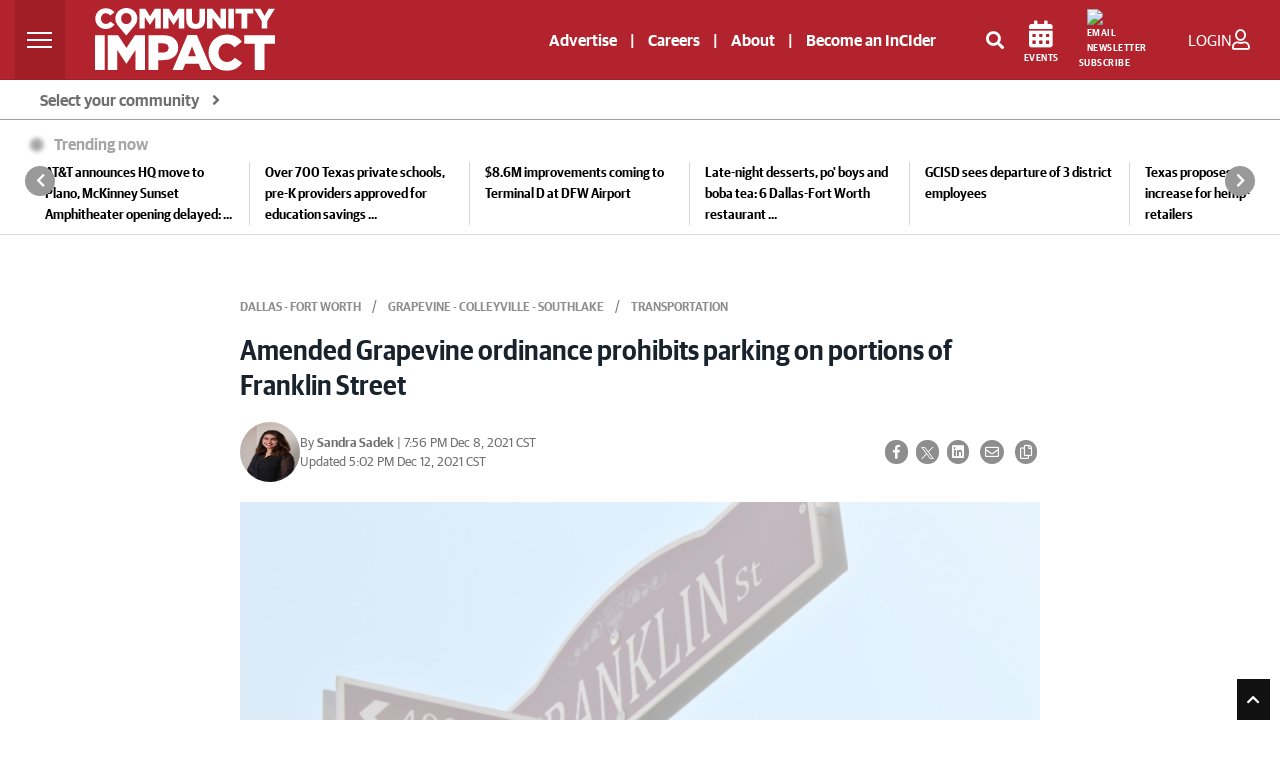

--- FILE ---
content_type: text/html; charset=utf-8
request_url: https://www.google.com/recaptcha/api2/anchor?ar=1&k=6LcbXTskAAAAAMnlglFIi3nDPgy9bldYJHQ7hHex&co=aHR0cHM6Ly9jb21tdW5pdHlpbXBhY3QuY29tOjQ0Mw..&hl=en&v=PoyoqOPhxBO7pBk68S4YbpHZ&size=invisible&anchor-ms=20000&execute-ms=30000&cb=qzkjflucnrlm
body_size: 48681
content:
<!DOCTYPE HTML><html dir="ltr" lang="en"><head><meta http-equiv="Content-Type" content="text/html; charset=UTF-8">
<meta http-equiv="X-UA-Compatible" content="IE=edge">
<title>reCAPTCHA</title>
<style type="text/css">
/* cyrillic-ext */
@font-face {
  font-family: 'Roboto';
  font-style: normal;
  font-weight: 400;
  font-stretch: 100%;
  src: url(//fonts.gstatic.com/s/roboto/v48/KFO7CnqEu92Fr1ME7kSn66aGLdTylUAMa3GUBHMdazTgWw.woff2) format('woff2');
  unicode-range: U+0460-052F, U+1C80-1C8A, U+20B4, U+2DE0-2DFF, U+A640-A69F, U+FE2E-FE2F;
}
/* cyrillic */
@font-face {
  font-family: 'Roboto';
  font-style: normal;
  font-weight: 400;
  font-stretch: 100%;
  src: url(//fonts.gstatic.com/s/roboto/v48/KFO7CnqEu92Fr1ME7kSn66aGLdTylUAMa3iUBHMdazTgWw.woff2) format('woff2');
  unicode-range: U+0301, U+0400-045F, U+0490-0491, U+04B0-04B1, U+2116;
}
/* greek-ext */
@font-face {
  font-family: 'Roboto';
  font-style: normal;
  font-weight: 400;
  font-stretch: 100%;
  src: url(//fonts.gstatic.com/s/roboto/v48/KFO7CnqEu92Fr1ME7kSn66aGLdTylUAMa3CUBHMdazTgWw.woff2) format('woff2');
  unicode-range: U+1F00-1FFF;
}
/* greek */
@font-face {
  font-family: 'Roboto';
  font-style: normal;
  font-weight: 400;
  font-stretch: 100%;
  src: url(//fonts.gstatic.com/s/roboto/v48/KFO7CnqEu92Fr1ME7kSn66aGLdTylUAMa3-UBHMdazTgWw.woff2) format('woff2');
  unicode-range: U+0370-0377, U+037A-037F, U+0384-038A, U+038C, U+038E-03A1, U+03A3-03FF;
}
/* math */
@font-face {
  font-family: 'Roboto';
  font-style: normal;
  font-weight: 400;
  font-stretch: 100%;
  src: url(//fonts.gstatic.com/s/roboto/v48/KFO7CnqEu92Fr1ME7kSn66aGLdTylUAMawCUBHMdazTgWw.woff2) format('woff2');
  unicode-range: U+0302-0303, U+0305, U+0307-0308, U+0310, U+0312, U+0315, U+031A, U+0326-0327, U+032C, U+032F-0330, U+0332-0333, U+0338, U+033A, U+0346, U+034D, U+0391-03A1, U+03A3-03A9, U+03B1-03C9, U+03D1, U+03D5-03D6, U+03F0-03F1, U+03F4-03F5, U+2016-2017, U+2034-2038, U+203C, U+2040, U+2043, U+2047, U+2050, U+2057, U+205F, U+2070-2071, U+2074-208E, U+2090-209C, U+20D0-20DC, U+20E1, U+20E5-20EF, U+2100-2112, U+2114-2115, U+2117-2121, U+2123-214F, U+2190, U+2192, U+2194-21AE, U+21B0-21E5, U+21F1-21F2, U+21F4-2211, U+2213-2214, U+2216-22FF, U+2308-230B, U+2310, U+2319, U+231C-2321, U+2336-237A, U+237C, U+2395, U+239B-23B7, U+23D0, U+23DC-23E1, U+2474-2475, U+25AF, U+25B3, U+25B7, U+25BD, U+25C1, U+25CA, U+25CC, U+25FB, U+266D-266F, U+27C0-27FF, U+2900-2AFF, U+2B0E-2B11, U+2B30-2B4C, U+2BFE, U+3030, U+FF5B, U+FF5D, U+1D400-1D7FF, U+1EE00-1EEFF;
}
/* symbols */
@font-face {
  font-family: 'Roboto';
  font-style: normal;
  font-weight: 400;
  font-stretch: 100%;
  src: url(//fonts.gstatic.com/s/roboto/v48/KFO7CnqEu92Fr1ME7kSn66aGLdTylUAMaxKUBHMdazTgWw.woff2) format('woff2');
  unicode-range: U+0001-000C, U+000E-001F, U+007F-009F, U+20DD-20E0, U+20E2-20E4, U+2150-218F, U+2190, U+2192, U+2194-2199, U+21AF, U+21E6-21F0, U+21F3, U+2218-2219, U+2299, U+22C4-22C6, U+2300-243F, U+2440-244A, U+2460-24FF, U+25A0-27BF, U+2800-28FF, U+2921-2922, U+2981, U+29BF, U+29EB, U+2B00-2BFF, U+4DC0-4DFF, U+FFF9-FFFB, U+10140-1018E, U+10190-1019C, U+101A0, U+101D0-101FD, U+102E0-102FB, U+10E60-10E7E, U+1D2C0-1D2D3, U+1D2E0-1D37F, U+1F000-1F0FF, U+1F100-1F1AD, U+1F1E6-1F1FF, U+1F30D-1F30F, U+1F315, U+1F31C, U+1F31E, U+1F320-1F32C, U+1F336, U+1F378, U+1F37D, U+1F382, U+1F393-1F39F, U+1F3A7-1F3A8, U+1F3AC-1F3AF, U+1F3C2, U+1F3C4-1F3C6, U+1F3CA-1F3CE, U+1F3D4-1F3E0, U+1F3ED, U+1F3F1-1F3F3, U+1F3F5-1F3F7, U+1F408, U+1F415, U+1F41F, U+1F426, U+1F43F, U+1F441-1F442, U+1F444, U+1F446-1F449, U+1F44C-1F44E, U+1F453, U+1F46A, U+1F47D, U+1F4A3, U+1F4B0, U+1F4B3, U+1F4B9, U+1F4BB, U+1F4BF, U+1F4C8-1F4CB, U+1F4D6, U+1F4DA, U+1F4DF, U+1F4E3-1F4E6, U+1F4EA-1F4ED, U+1F4F7, U+1F4F9-1F4FB, U+1F4FD-1F4FE, U+1F503, U+1F507-1F50B, U+1F50D, U+1F512-1F513, U+1F53E-1F54A, U+1F54F-1F5FA, U+1F610, U+1F650-1F67F, U+1F687, U+1F68D, U+1F691, U+1F694, U+1F698, U+1F6AD, U+1F6B2, U+1F6B9-1F6BA, U+1F6BC, U+1F6C6-1F6CF, U+1F6D3-1F6D7, U+1F6E0-1F6EA, U+1F6F0-1F6F3, U+1F6F7-1F6FC, U+1F700-1F7FF, U+1F800-1F80B, U+1F810-1F847, U+1F850-1F859, U+1F860-1F887, U+1F890-1F8AD, U+1F8B0-1F8BB, U+1F8C0-1F8C1, U+1F900-1F90B, U+1F93B, U+1F946, U+1F984, U+1F996, U+1F9E9, U+1FA00-1FA6F, U+1FA70-1FA7C, U+1FA80-1FA89, U+1FA8F-1FAC6, U+1FACE-1FADC, U+1FADF-1FAE9, U+1FAF0-1FAF8, U+1FB00-1FBFF;
}
/* vietnamese */
@font-face {
  font-family: 'Roboto';
  font-style: normal;
  font-weight: 400;
  font-stretch: 100%;
  src: url(//fonts.gstatic.com/s/roboto/v48/KFO7CnqEu92Fr1ME7kSn66aGLdTylUAMa3OUBHMdazTgWw.woff2) format('woff2');
  unicode-range: U+0102-0103, U+0110-0111, U+0128-0129, U+0168-0169, U+01A0-01A1, U+01AF-01B0, U+0300-0301, U+0303-0304, U+0308-0309, U+0323, U+0329, U+1EA0-1EF9, U+20AB;
}
/* latin-ext */
@font-face {
  font-family: 'Roboto';
  font-style: normal;
  font-weight: 400;
  font-stretch: 100%;
  src: url(//fonts.gstatic.com/s/roboto/v48/KFO7CnqEu92Fr1ME7kSn66aGLdTylUAMa3KUBHMdazTgWw.woff2) format('woff2');
  unicode-range: U+0100-02BA, U+02BD-02C5, U+02C7-02CC, U+02CE-02D7, U+02DD-02FF, U+0304, U+0308, U+0329, U+1D00-1DBF, U+1E00-1E9F, U+1EF2-1EFF, U+2020, U+20A0-20AB, U+20AD-20C0, U+2113, U+2C60-2C7F, U+A720-A7FF;
}
/* latin */
@font-face {
  font-family: 'Roboto';
  font-style: normal;
  font-weight: 400;
  font-stretch: 100%;
  src: url(//fonts.gstatic.com/s/roboto/v48/KFO7CnqEu92Fr1ME7kSn66aGLdTylUAMa3yUBHMdazQ.woff2) format('woff2');
  unicode-range: U+0000-00FF, U+0131, U+0152-0153, U+02BB-02BC, U+02C6, U+02DA, U+02DC, U+0304, U+0308, U+0329, U+2000-206F, U+20AC, U+2122, U+2191, U+2193, U+2212, U+2215, U+FEFF, U+FFFD;
}
/* cyrillic-ext */
@font-face {
  font-family: 'Roboto';
  font-style: normal;
  font-weight: 500;
  font-stretch: 100%;
  src: url(//fonts.gstatic.com/s/roboto/v48/KFO7CnqEu92Fr1ME7kSn66aGLdTylUAMa3GUBHMdazTgWw.woff2) format('woff2');
  unicode-range: U+0460-052F, U+1C80-1C8A, U+20B4, U+2DE0-2DFF, U+A640-A69F, U+FE2E-FE2F;
}
/* cyrillic */
@font-face {
  font-family: 'Roboto';
  font-style: normal;
  font-weight: 500;
  font-stretch: 100%;
  src: url(//fonts.gstatic.com/s/roboto/v48/KFO7CnqEu92Fr1ME7kSn66aGLdTylUAMa3iUBHMdazTgWw.woff2) format('woff2');
  unicode-range: U+0301, U+0400-045F, U+0490-0491, U+04B0-04B1, U+2116;
}
/* greek-ext */
@font-face {
  font-family: 'Roboto';
  font-style: normal;
  font-weight: 500;
  font-stretch: 100%;
  src: url(//fonts.gstatic.com/s/roboto/v48/KFO7CnqEu92Fr1ME7kSn66aGLdTylUAMa3CUBHMdazTgWw.woff2) format('woff2');
  unicode-range: U+1F00-1FFF;
}
/* greek */
@font-face {
  font-family: 'Roboto';
  font-style: normal;
  font-weight: 500;
  font-stretch: 100%;
  src: url(//fonts.gstatic.com/s/roboto/v48/KFO7CnqEu92Fr1ME7kSn66aGLdTylUAMa3-UBHMdazTgWw.woff2) format('woff2');
  unicode-range: U+0370-0377, U+037A-037F, U+0384-038A, U+038C, U+038E-03A1, U+03A3-03FF;
}
/* math */
@font-face {
  font-family: 'Roboto';
  font-style: normal;
  font-weight: 500;
  font-stretch: 100%;
  src: url(//fonts.gstatic.com/s/roboto/v48/KFO7CnqEu92Fr1ME7kSn66aGLdTylUAMawCUBHMdazTgWw.woff2) format('woff2');
  unicode-range: U+0302-0303, U+0305, U+0307-0308, U+0310, U+0312, U+0315, U+031A, U+0326-0327, U+032C, U+032F-0330, U+0332-0333, U+0338, U+033A, U+0346, U+034D, U+0391-03A1, U+03A3-03A9, U+03B1-03C9, U+03D1, U+03D5-03D6, U+03F0-03F1, U+03F4-03F5, U+2016-2017, U+2034-2038, U+203C, U+2040, U+2043, U+2047, U+2050, U+2057, U+205F, U+2070-2071, U+2074-208E, U+2090-209C, U+20D0-20DC, U+20E1, U+20E5-20EF, U+2100-2112, U+2114-2115, U+2117-2121, U+2123-214F, U+2190, U+2192, U+2194-21AE, U+21B0-21E5, U+21F1-21F2, U+21F4-2211, U+2213-2214, U+2216-22FF, U+2308-230B, U+2310, U+2319, U+231C-2321, U+2336-237A, U+237C, U+2395, U+239B-23B7, U+23D0, U+23DC-23E1, U+2474-2475, U+25AF, U+25B3, U+25B7, U+25BD, U+25C1, U+25CA, U+25CC, U+25FB, U+266D-266F, U+27C0-27FF, U+2900-2AFF, U+2B0E-2B11, U+2B30-2B4C, U+2BFE, U+3030, U+FF5B, U+FF5D, U+1D400-1D7FF, U+1EE00-1EEFF;
}
/* symbols */
@font-face {
  font-family: 'Roboto';
  font-style: normal;
  font-weight: 500;
  font-stretch: 100%;
  src: url(//fonts.gstatic.com/s/roboto/v48/KFO7CnqEu92Fr1ME7kSn66aGLdTylUAMaxKUBHMdazTgWw.woff2) format('woff2');
  unicode-range: U+0001-000C, U+000E-001F, U+007F-009F, U+20DD-20E0, U+20E2-20E4, U+2150-218F, U+2190, U+2192, U+2194-2199, U+21AF, U+21E6-21F0, U+21F3, U+2218-2219, U+2299, U+22C4-22C6, U+2300-243F, U+2440-244A, U+2460-24FF, U+25A0-27BF, U+2800-28FF, U+2921-2922, U+2981, U+29BF, U+29EB, U+2B00-2BFF, U+4DC0-4DFF, U+FFF9-FFFB, U+10140-1018E, U+10190-1019C, U+101A0, U+101D0-101FD, U+102E0-102FB, U+10E60-10E7E, U+1D2C0-1D2D3, U+1D2E0-1D37F, U+1F000-1F0FF, U+1F100-1F1AD, U+1F1E6-1F1FF, U+1F30D-1F30F, U+1F315, U+1F31C, U+1F31E, U+1F320-1F32C, U+1F336, U+1F378, U+1F37D, U+1F382, U+1F393-1F39F, U+1F3A7-1F3A8, U+1F3AC-1F3AF, U+1F3C2, U+1F3C4-1F3C6, U+1F3CA-1F3CE, U+1F3D4-1F3E0, U+1F3ED, U+1F3F1-1F3F3, U+1F3F5-1F3F7, U+1F408, U+1F415, U+1F41F, U+1F426, U+1F43F, U+1F441-1F442, U+1F444, U+1F446-1F449, U+1F44C-1F44E, U+1F453, U+1F46A, U+1F47D, U+1F4A3, U+1F4B0, U+1F4B3, U+1F4B9, U+1F4BB, U+1F4BF, U+1F4C8-1F4CB, U+1F4D6, U+1F4DA, U+1F4DF, U+1F4E3-1F4E6, U+1F4EA-1F4ED, U+1F4F7, U+1F4F9-1F4FB, U+1F4FD-1F4FE, U+1F503, U+1F507-1F50B, U+1F50D, U+1F512-1F513, U+1F53E-1F54A, U+1F54F-1F5FA, U+1F610, U+1F650-1F67F, U+1F687, U+1F68D, U+1F691, U+1F694, U+1F698, U+1F6AD, U+1F6B2, U+1F6B9-1F6BA, U+1F6BC, U+1F6C6-1F6CF, U+1F6D3-1F6D7, U+1F6E0-1F6EA, U+1F6F0-1F6F3, U+1F6F7-1F6FC, U+1F700-1F7FF, U+1F800-1F80B, U+1F810-1F847, U+1F850-1F859, U+1F860-1F887, U+1F890-1F8AD, U+1F8B0-1F8BB, U+1F8C0-1F8C1, U+1F900-1F90B, U+1F93B, U+1F946, U+1F984, U+1F996, U+1F9E9, U+1FA00-1FA6F, U+1FA70-1FA7C, U+1FA80-1FA89, U+1FA8F-1FAC6, U+1FACE-1FADC, U+1FADF-1FAE9, U+1FAF0-1FAF8, U+1FB00-1FBFF;
}
/* vietnamese */
@font-face {
  font-family: 'Roboto';
  font-style: normal;
  font-weight: 500;
  font-stretch: 100%;
  src: url(//fonts.gstatic.com/s/roboto/v48/KFO7CnqEu92Fr1ME7kSn66aGLdTylUAMa3OUBHMdazTgWw.woff2) format('woff2');
  unicode-range: U+0102-0103, U+0110-0111, U+0128-0129, U+0168-0169, U+01A0-01A1, U+01AF-01B0, U+0300-0301, U+0303-0304, U+0308-0309, U+0323, U+0329, U+1EA0-1EF9, U+20AB;
}
/* latin-ext */
@font-face {
  font-family: 'Roboto';
  font-style: normal;
  font-weight: 500;
  font-stretch: 100%;
  src: url(//fonts.gstatic.com/s/roboto/v48/KFO7CnqEu92Fr1ME7kSn66aGLdTylUAMa3KUBHMdazTgWw.woff2) format('woff2');
  unicode-range: U+0100-02BA, U+02BD-02C5, U+02C7-02CC, U+02CE-02D7, U+02DD-02FF, U+0304, U+0308, U+0329, U+1D00-1DBF, U+1E00-1E9F, U+1EF2-1EFF, U+2020, U+20A0-20AB, U+20AD-20C0, U+2113, U+2C60-2C7F, U+A720-A7FF;
}
/* latin */
@font-face {
  font-family: 'Roboto';
  font-style: normal;
  font-weight: 500;
  font-stretch: 100%;
  src: url(//fonts.gstatic.com/s/roboto/v48/KFO7CnqEu92Fr1ME7kSn66aGLdTylUAMa3yUBHMdazQ.woff2) format('woff2');
  unicode-range: U+0000-00FF, U+0131, U+0152-0153, U+02BB-02BC, U+02C6, U+02DA, U+02DC, U+0304, U+0308, U+0329, U+2000-206F, U+20AC, U+2122, U+2191, U+2193, U+2212, U+2215, U+FEFF, U+FFFD;
}
/* cyrillic-ext */
@font-face {
  font-family: 'Roboto';
  font-style: normal;
  font-weight: 900;
  font-stretch: 100%;
  src: url(//fonts.gstatic.com/s/roboto/v48/KFO7CnqEu92Fr1ME7kSn66aGLdTylUAMa3GUBHMdazTgWw.woff2) format('woff2');
  unicode-range: U+0460-052F, U+1C80-1C8A, U+20B4, U+2DE0-2DFF, U+A640-A69F, U+FE2E-FE2F;
}
/* cyrillic */
@font-face {
  font-family: 'Roboto';
  font-style: normal;
  font-weight: 900;
  font-stretch: 100%;
  src: url(//fonts.gstatic.com/s/roboto/v48/KFO7CnqEu92Fr1ME7kSn66aGLdTylUAMa3iUBHMdazTgWw.woff2) format('woff2');
  unicode-range: U+0301, U+0400-045F, U+0490-0491, U+04B0-04B1, U+2116;
}
/* greek-ext */
@font-face {
  font-family: 'Roboto';
  font-style: normal;
  font-weight: 900;
  font-stretch: 100%;
  src: url(//fonts.gstatic.com/s/roboto/v48/KFO7CnqEu92Fr1ME7kSn66aGLdTylUAMa3CUBHMdazTgWw.woff2) format('woff2');
  unicode-range: U+1F00-1FFF;
}
/* greek */
@font-face {
  font-family: 'Roboto';
  font-style: normal;
  font-weight: 900;
  font-stretch: 100%;
  src: url(//fonts.gstatic.com/s/roboto/v48/KFO7CnqEu92Fr1ME7kSn66aGLdTylUAMa3-UBHMdazTgWw.woff2) format('woff2');
  unicode-range: U+0370-0377, U+037A-037F, U+0384-038A, U+038C, U+038E-03A1, U+03A3-03FF;
}
/* math */
@font-face {
  font-family: 'Roboto';
  font-style: normal;
  font-weight: 900;
  font-stretch: 100%;
  src: url(//fonts.gstatic.com/s/roboto/v48/KFO7CnqEu92Fr1ME7kSn66aGLdTylUAMawCUBHMdazTgWw.woff2) format('woff2');
  unicode-range: U+0302-0303, U+0305, U+0307-0308, U+0310, U+0312, U+0315, U+031A, U+0326-0327, U+032C, U+032F-0330, U+0332-0333, U+0338, U+033A, U+0346, U+034D, U+0391-03A1, U+03A3-03A9, U+03B1-03C9, U+03D1, U+03D5-03D6, U+03F0-03F1, U+03F4-03F5, U+2016-2017, U+2034-2038, U+203C, U+2040, U+2043, U+2047, U+2050, U+2057, U+205F, U+2070-2071, U+2074-208E, U+2090-209C, U+20D0-20DC, U+20E1, U+20E5-20EF, U+2100-2112, U+2114-2115, U+2117-2121, U+2123-214F, U+2190, U+2192, U+2194-21AE, U+21B0-21E5, U+21F1-21F2, U+21F4-2211, U+2213-2214, U+2216-22FF, U+2308-230B, U+2310, U+2319, U+231C-2321, U+2336-237A, U+237C, U+2395, U+239B-23B7, U+23D0, U+23DC-23E1, U+2474-2475, U+25AF, U+25B3, U+25B7, U+25BD, U+25C1, U+25CA, U+25CC, U+25FB, U+266D-266F, U+27C0-27FF, U+2900-2AFF, U+2B0E-2B11, U+2B30-2B4C, U+2BFE, U+3030, U+FF5B, U+FF5D, U+1D400-1D7FF, U+1EE00-1EEFF;
}
/* symbols */
@font-face {
  font-family: 'Roboto';
  font-style: normal;
  font-weight: 900;
  font-stretch: 100%;
  src: url(//fonts.gstatic.com/s/roboto/v48/KFO7CnqEu92Fr1ME7kSn66aGLdTylUAMaxKUBHMdazTgWw.woff2) format('woff2');
  unicode-range: U+0001-000C, U+000E-001F, U+007F-009F, U+20DD-20E0, U+20E2-20E4, U+2150-218F, U+2190, U+2192, U+2194-2199, U+21AF, U+21E6-21F0, U+21F3, U+2218-2219, U+2299, U+22C4-22C6, U+2300-243F, U+2440-244A, U+2460-24FF, U+25A0-27BF, U+2800-28FF, U+2921-2922, U+2981, U+29BF, U+29EB, U+2B00-2BFF, U+4DC0-4DFF, U+FFF9-FFFB, U+10140-1018E, U+10190-1019C, U+101A0, U+101D0-101FD, U+102E0-102FB, U+10E60-10E7E, U+1D2C0-1D2D3, U+1D2E0-1D37F, U+1F000-1F0FF, U+1F100-1F1AD, U+1F1E6-1F1FF, U+1F30D-1F30F, U+1F315, U+1F31C, U+1F31E, U+1F320-1F32C, U+1F336, U+1F378, U+1F37D, U+1F382, U+1F393-1F39F, U+1F3A7-1F3A8, U+1F3AC-1F3AF, U+1F3C2, U+1F3C4-1F3C6, U+1F3CA-1F3CE, U+1F3D4-1F3E0, U+1F3ED, U+1F3F1-1F3F3, U+1F3F5-1F3F7, U+1F408, U+1F415, U+1F41F, U+1F426, U+1F43F, U+1F441-1F442, U+1F444, U+1F446-1F449, U+1F44C-1F44E, U+1F453, U+1F46A, U+1F47D, U+1F4A3, U+1F4B0, U+1F4B3, U+1F4B9, U+1F4BB, U+1F4BF, U+1F4C8-1F4CB, U+1F4D6, U+1F4DA, U+1F4DF, U+1F4E3-1F4E6, U+1F4EA-1F4ED, U+1F4F7, U+1F4F9-1F4FB, U+1F4FD-1F4FE, U+1F503, U+1F507-1F50B, U+1F50D, U+1F512-1F513, U+1F53E-1F54A, U+1F54F-1F5FA, U+1F610, U+1F650-1F67F, U+1F687, U+1F68D, U+1F691, U+1F694, U+1F698, U+1F6AD, U+1F6B2, U+1F6B9-1F6BA, U+1F6BC, U+1F6C6-1F6CF, U+1F6D3-1F6D7, U+1F6E0-1F6EA, U+1F6F0-1F6F3, U+1F6F7-1F6FC, U+1F700-1F7FF, U+1F800-1F80B, U+1F810-1F847, U+1F850-1F859, U+1F860-1F887, U+1F890-1F8AD, U+1F8B0-1F8BB, U+1F8C0-1F8C1, U+1F900-1F90B, U+1F93B, U+1F946, U+1F984, U+1F996, U+1F9E9, U+1FA00-1FA6F, U+1FA70-1FA7C, U+1FA80-1FA89, U+1FA8F-1FAC6, U+1FACE-1FADC, U+1FADF-1FAE9, U+1FAF0-1FAF8, U+1FB00-1FBFF;
}
/* vietnamese */
@font-face {
  font-family: 'Roboto';
  font-style: normal;
  font-weight: 900;
  font-stretch: 100%;
  src: url(//fonts.gstatic.com/s/roboto/v48/KFO7CnqEu92Fr1ME7kSn66aGLdTylUAMa3OUBHMdazTgWw.woff2) format('woff2');
  unicode-range: U+0102-0103, U+0110-0111, U+0128-0129, U+0168-0169, U+01A0-01A1, U+01AF-01B0, U+0300-0301, U+0303-0304, U+0308-0309, U+0323, U+0329, U+1EA0-1EF9, U+20AB;
}
/* latin-ext */
@font-face {
  font-family: 'Roboto';
  font-style: normal;
  font-weight: 900;
  font-stretch: 100%;
  src: url(//fonts.gstatic.com/s/roboto/v48/KFO7CnqEu92Fr1ME7kSn66aGLdTylUAMa3KUBHMdazTgWw.woff2) format('woff2');
  unicode-range: U+0100-02BA, U+02BD-02C5, U+02C7-02CC, U+02CE-02D7, U+02DD-02FF, U+0304, U+0308, U+0329, U+1D00-1DBF, U+1E00-1E9F, U+1EF2-1EFF, U+2020, U+20A0-20AB, U+20AD-20C0, U+2113, U+2C60-2C7F, U+A720-A7FF;
}
/* latin */
@font-face {
  font-family: 'Roboto';
  font-style: normal;
  font-weight: 900;
  font-stretch: 100%;
  src: url(//fonts.gstatic.com/s/roboto/v48/KFO7CnqEu92Fr1ME7kSn66aGLdTylUAMa3yUBHMdazQ.woff2) format('woff2');
  unicode-range: U+0000-00FF, U+0131, U+0152-0153, U+02BB-02BC, U+02C6, U+02DA, U+02DC, U+0304, U+0308, U+0329, U+2000-206F, U+20AC, U+2122, U+2191, U+2193, U+2212, U+2215, U+FEFF, U+FFFD;
}

</style>
<link rel="stylesheet" type="text/css" href="https://www.gstatic.com/recaptcha/releases/PoyoqOPhxBO7pBk68S4YbpHZ/styles__ltr.css">
<script nonce="g2aJM94EFGQ-3KUSEYAuSA" type="text/javascript">window['__recaptcha_api'] = 'https://www.google.com/recaptcha/api2/';</script>
<script type="text/javascript" src="https://www.gstatic.com/recaptcha/releases/PoyoqOPhxBO7pBk68S4YbpHZ/recaptcha__en.js" nonce="g2aJM94EFGQ-3KUSEYAuSA">
      
    </script></head>
<body><div id="rc-anchor-alert" class="rc-anchor-alert"></div>
<input type="hidden" id="recaptcha-token" value="[base64]">
<script type="text/javascript" nonce="g2aJM94EFGQ-3KUSEYAuSA">
      recaptcha.anchor.Main.init("[\x22ainput\x22,[\x22bgdata\x22,\x22\x22,\[base64]/[base64]/[base64]/KE4oMTI0LHYsdi5HKSxMWihsLHYpKTpOKDEyNCx2LGwpLFYpLHYpLFQpKSxGKDE3MSx2KX0scjc9ZnVuY3Rpb24obCl7cmV0dXJuIGx9LEM9ZnVuY3Rpb24obCxWLHYpe04odixsLFYpLFZbYWtdPTI3OTZ9LG49ZnVuY3Rpb24obCxWKXtWLlg9KChWLlg/[base64]/[base64]/[base64]/[base64]/[base64]/[base64]/[base64]/[base64]/[base64]/[base64]/[base64]\\u003d\x22,\[base64]\\u003d\x22,\[base64]/CocOqU1sgCsKeP0VdH1jDoltJAcKMw6UhWcKsY3bCoy8jFR/[base64]/DoMK7w6jCtjpIwqTCtjgZL8KZJMKNbcK6w4VPwrI/w4lDYEfCq8O0J23Cg8KiBE1Ww6PDtiwKQSrCmMOcw4A5wqonMSBve8OpwrbDiG/Ds8OSdsKDesKyG8O3U1rCvMOgw7nDpzIvw5HDscKZwpTDrCJDwr7Cq8KLwqRAw4F1w73Ds2QwO0jCrsOLWMOaw5R3w4HDjjXChk8Qw7Bgw57Cph/DuDRHA8OMA37DrsKQHwXDhiwiL8KhwoPDkcK0fsKSJGVYw7BNLMKfw4DChcKgw53Ck8KxUy4twqrCjBpKFcKdw7TCohk/HD/[base64]/[base64]/[base64]/[base64]/DsMOsUsKjFgXDjSvCqRYiwqd0eTLCgMOkw7I8VGjDhyTCpcOWO0rDhsK/[base64]/[base64]/CtUfDuMK/XcKWw7jDosKdwo/DkMOtw5LDlD3CvG1Rw7HCsmZwPsOHw48KwpnCizDClMKSXcK2wq3DgMOQMsKPwqNKLxDDrMOwNTV/EV1BEWJNHnHDusO6cXAsw4hHwp4rMDV0wrLDhMOrcRZ4VMKFL1RjUAszUcOJVMO8CsKALMKrwpsuw653wpk4wokZw7R1TBwXG1FFwpQ/[base64]/DhMKCwr0Cw7bCs8Olw5Yvw4zCu2tOwrLCjMKfwrdjw4Amw6QkHMOoYTXCjVvDhcKSwqw2wqbDgsOxVWPCusKdwpDCj2tEb8Kdw4hVwprCq8K7LMKARA/[base64]/Fys6wrcyIMKOw7HCh0XDqGDCvyXCmsOcw5RQwo/Cg8KZwrLCuD5rb8OIwoPDkcKIwr8nN2DDjMKzwroxecKFw7rDgsOJw7zDrsKkw5rCkw/CgcKpw5B/[base64]/[base64]/ChjELZDjCiVLCg1rDscKXwo3DhsO7wrxVw7MndDHDmQjCjnXCnUnDssOCw7hgE8Kxw5JZZMKNFMOABcOFw5fCncKww5sNwqtKw5jDpQ4ww5ARwrPDjCNOScOsfMO/w4vDk8OCXjE5wqnDnQtDY014MzfDkcK6VsK+PRg8VMKtfsKawqvDrcO1w6zDn8KsOUnDmMO6fcO8wrvDrsOkRRrDhnwMw77DsMKlfyzCkcOSwozDu1nCucOoK8OFF8OzMsK/[base64]/w5vCkRnDrTfDiMO2w4zDlkjCn8Onw4DCujPDmsOkwr/Cm8KFwr7DtFYVUMOIw6E1w57CuMOOeDvCsMKJdH7Dtg3Dtw00wpDCsyDCr3vCtcKfOHvCpMKhw71BfsKqNwJvPA7Du141wqxWVBjDmUrDucOmw74iwqpvw7p5MsO2wphFNMKDwp4hXDg0w6bDssOFKsOrSRU7w4tOFsKNwpRaZUtqwp3DvMOUw6Add3/CmsOjEcOswovCuMKKwqfCjhXCpsOlKB7DiA7CtkDDnWApKMKSw4bChRLCtWgCbCDDtj0zw4LCvMOxKUJkw5Rpwr5rwrPDh8O3wq4nwoEhwq/DlMKHOsO1U8KVJMKpwpzCgcKPwrwaecOuWCRZw5TCt8KdSV0jH1hWOkJDw7TDl3FqEFgMRlPCgjvDsBDDqFJOwrPCvgUCw6TDkj7ChcKfwqcDXQ5gBMKuDB/DmcKLwok2fBfCqmk2w7TDi8K/eMOgOzDChhwSw70DwpcgKsK9K8O/w43CqcOhwoZXNCZ8UFDDnxvDoXvDhsOlw4J5FMKhwoPDgWQ2OWLDpGvDrsKjw5XDqR8yw63CvsO6MMONL0E+w4vCjmAhwpFtUsObwrnCrnPChMKewrZpJcO0w5zCtgTDuyzDpsOaAzFlwro1OjROWsKGw64hBXzDg8O/w4B8wpPDgsKGDUwzwpR/w5jDscOWSlEGXMKKY0c7w7xMwoDDswp4Q8OOw7M+G0NnIWZEMWUTw7Q+Y8Osa8O0WiTCk8OWby3DtFLCusKTesOTLU1VaMO/wq9JbsOQKDrDgsObOsK6w51Nw6IpL1HDi8O2FsKXZFjCiMKBw5QZw4wNwpLCucOhw6pdXEIrHcKQw6oXPcOMwpwTwqEPwpRJfsKbX3vCv8OECsK1YcOUZjLCpsOHwprCv8OKYgpYwpjDlAcsJC/[base64]/Dpi4Nw54cFwXDqy80wrNow7hVWMKzZGYKw6gjfcKpDkU/w5Rpw6rCkhMlw79XwqM0w77DgHdwDA8uGcKbVsKoG8KRYXsCXcOiwqfDpsOWw7AFPsKYEMKSw7rDssOGJsO3wpHDjFlVJ8KYS0BsR8K1wqxSYW/Cp8Kxw71aZVFnwpdiV8OMwrBcbcOewp3Dklo9RXQew5FhwqUzCFEdc8OyUsOBLDzDr8OuwqnDsBtzX8OYdBgLw4rDocKLMcO8YcK6w5gqwpzCnDQ2wpIUVH7DiXoFw60TOGTCm8OzRHRjanrDgsO5agbCoiDDrzBYRypywofDon/DrXZTwonDogVrwoogwo1rAsKqw4Y6PXbDnsOew6V6MV0AKsOYwrDDr3kzbx7CjxXDtcKdwqUrwqPDvTXDg8KUacOBw7TDgcOvw79AwppGw5/[base64]/CjsKScS7DhFNKw6YTHMKHecORXxJgXMK0w5nDpsKMAAN5Tz0iwoXClBTCr17Dk8OLcBMBOMKQA8OUwrNHMMOMw53CoCbDuA/CkxbCqUhYwrxqPAAvwrnChsKgSj3DoMOvwrbCtG5uwp81w4jDnBfCrMKPCsOBwonDncKGw4bCvHvDnMOywpJuHVbDgsKAwpjDnilRw44UBhzDgAJJacOPw6/DgHZ0w59fH3/DucK9c0BiT0ccw7XClMOHWgTDiXR/wq8Kw7vCk8KHbcKHN8Oew4tUw65CGcKlwqnDt8KKRgvCgHHDswc0wo7CsDgQMcKJVy56MlNSwqvDo8K3AUgIQSnChsKAwqJ0w6TCoMONccORRsKAw6zCrh5CE3/DlSczw78Nw7TDqMOEYGxhwrzClWZFw4bClcK9CsOnbsKWBx9zw6zDixzCnATCuntdBMKtwqpNJA0FwoF6WATCmDMVb8KcwoTCizp3w6XCkhfCuMOAwrvDrCjCoMKiFMK7wqjCu3bDi8KJwqLCim7CrH9vwpAnwpIbPlHCncOJw6LDocKwS8OkBWvCsMO4eCYew58YXB/CiwbDj3kqT8O/U0PCsW/Cg8KQw47Cg8KnWzVgwojDocO/wooxw41uw5XDhBbDpcK6w45ZwpZow4Fxw4VDesOxSlLDnsO7w7HDi8KdNcKQwqDDkG8LUcOQcmzCvHBnQcKMOcOnw6cEAHJJw5QowoTCjcK6S37DvMKHB8O/[base64]/FMOeM8KzecOVSX5uD0fCgMOLAMOnw5DDhsKvwrbCtlscw5DCrlwua1fClUnCh2PCusOiB0zCgMKSSipbw7XCgcK3woJuV8KCw68vw5lcwp42CHgybMK2wr5IwoHChH7Cu8KVGFPCvwDDlcOZwrwaZURECgTCm8OdIsKhJ8KeaMOFw5Y/wqjDscOwAMO7wrJhFMOzNHHDpDlqw6bCncOHw4MQw7rCksO+wqIKe8KbR8K1P8K7U8OABzXDti5sw5Jpw73Dgg9FwpfCjsO/woDDhxYOcsKmw7kHCGVzw48hw410JMODQ8KMw4zDlilsQsK2J0vCpDQ1w6VRUVfDo8OywpADwqbDp8KPXmVUwrAHZEZuwo99Y8OlwpE4L8OnwojCqkNLwrbDr8Omw64OeBRBMsOEWT47wp5ra8KVw5fCvsOWw6sawrDCmXZvwo1bwoRUbB8/[base64]/Csxphw4HCsMKNw6oGYw5NEcKVfhzCuBTDh0A1wpXCkMOZw7jDki7DgQJnFQpPacKvwrsaHsOdw7tzwrd7DMKswpbDpcOaw5IMw6/CkV5BEB3CqMOmw4VvaMKLwqfDqsOJw73DhRwTwrJOfAcdSk8Kw6VUwpluw5RaZsKGEMO7w6TDvEhBAsOhw67DvcOCFUZ8w6jCv0/DjEvCqRHCv8OPfAZcPcO1RsOuw6BjwqHChGvChsOlwqnClMOzw65TdWpgLMOCcmfDjsO+Izh6w4slwqDCtsOCw6/CuMKEwrrDpi0mw7bCvMKEw49Hwr/[base64]/wrrCpcKOwrR5MMODwr7ChcK3KsKxZi3Dk8OwACfDsxNjLcKnw4HChsOPZ8K2NsKawozCmhzDuS7DgEfChRjCgMOJKgkOw4l1w7DDo8K7ekjDpGPCmDYuw6LDq8ONGcKxwqYxwqFTwo/Cq8OScMOIInTCi8KGw7LDlwHCq0LDk8Kvw49MUMOMR3UnTMOwF8KKCsOlbGd6BMKXwp8oGibCi8KAHMOVw5ILw6wvaHAiw4pFwpPDpsKff8KQwoYJw7DDpcKHwr7DkkB5acKvwqzDpk7DhsOFw7obwq5bwq/CvsKJw5nCuDA4w45iwpRSw5nCgSHDnnpMf3BEMcKrwoERZ8OCw5DDlyfDhcKUw7NvQMOkS2/Ck8K3G3gQSh4gwoNSwpllS23DucKsWE3DrsOECHIiwrVDOsOWwrXCsjzDml7CtTXCsMOEwovCj8K4E8OaXT7DqSl/w611RsOFw68ww6oGKMODABzDsMKaYcKEw7/DosKzXkI6B8KHwqvChE9EwpTCr2fCpcOuG8O+ElDDpgvDln/CtsOAO1TDkCINwrhjOUxqH8O5w5Q5M8Ogw7XDo3bCj3LCrsKgw77Dsmgvw7PDsF8lGcKAw6/DmyvDnH5Bw57CrwRzwpfCr8Kff8OuXcKqw53Cr0JhMwTDg2cbwph3ZyXCuSMNwovCqsKGeiERw5FBwr5GwpRJw4coccKNasKPwrQiwoM1QW/DvFguPMOowo/[base64]/CqFrCrTxgUUvDjHcQSMKyw7zDkBvCuMK5BTbCgkB9A20DUMOkGj7CocOjwpxAwr4Kw55RPMKIwrPDisOUwoTDtx/CpGsff8K8NsO3TiPCg8OwOBYtYcKuRF11QCvDkMOfw6zDtG/DrMOSw7QVw6cbwq4dwok/[base64]/w7HChcOOw6LClnBxw7k5ZsOoScOqZXvCv3xUw5prK2TDlgfCnsO1w7LCplt0SyXChzdCW8OIwrBeATZmS2tNRmVQI3bCukTCrcKiEW/[base64]/Dm8K/w5rDgig4McKlw7bDqsO3BsOxwqRCwovDpsOMw7PDqsKEwqjDrcKfDRskZQE+w6hyc8OXc8KWcTsBAztvwoHDkMOYwpkgwqnCrRBUwoMbwq/CuzHCqiV5wpPDpRDCm8KudBxEOTTCnMK2aMK9wqwrKsK7wo3CvWbDk8KTXMKeAjjCkVQMwqPDpwTCrWk/TMOKwq7DrwrCq8OyOsK0e3EaAMOJw6coDy/ChyHCpG9vJcOiMsOlwpnDgCDCqcKcch/[base64]/[base64]/w4dgMg7ChW9idcKde0wsVsKRw7rCqyJlfsK+EMKpEMO+NBfDilHCncOwwobCg8KqwoPDlsOTbMKtwostT8KXw7AMwp/[base64]/CjmdOw7HCu8KnwqjChnYYbA7Cj8K1w75uF29DMcKXJCxjw50vwqcmWQzDq8O9GcOawptww69DwqM0wop6w5YmwrDDonfCuU0bNMKSLiIwWsOsKsOBARXCrQ0MIHREOAY+EsKxwpE0w549wpzCmMOVfMK6DsOew6/Cq8OiK23DoMKAwrjDiiEDw59UwrzCs8KyCMOzFsOwMlVBwqM/CMOCMihEwoHDlRTCrQdCwrRhbSHDlcKaIFpgBBbDpcOjwrEeG8K+w7nCvcOTw6XDrRMaWGTCi8Khwr3Dh1UqwqLDpcOPwrgpwqTDisKTwpPCgcKWYxMewr3Cml/DlxQWw7TCnsK/wqIHIsK/w6MPOcOQw7YxbcOYw6XCiMOxcMOyGMOzw4LChx3CvMK4w7Q6T8OpGMKJYsOcw5vCq8O/B8OMVlXDuzY/wqNEw7TDtsKmHsK5AcK+IcOqAmBYUAzCsEfCocKwLwttw4oHw6LDjWtdOx/CvgFFe8OFK8Ogw7bDpcOUwrPCtQTClCvDvHpYw7zChQzChsOJwprDsSXDt8KawplFw7Fiw5sGw4weLT3DtjfDi2JtwoTCv3lsNMOvwroywrZdBsOBw4jClsOTBsKZwq/Dvw/CtjLChiTDusKmJX8Kwr9qS1orwqPCuFZOHgnCs8OZEMKvGRfDvcO8Z8OXUcKkb3zDpX/CgMOcYhECYMOXSsKxwp/CrGnDh3s+wqrDpsOyUcObwo7CqnfDlsOxw6XDgsOPZMOSw7bDpjB0wrd1IcKIwpTDokdyPlbDqDUQw6nCvsKebcOOw5jDtsK4LcKXw4NbacOpaMKaP8K+FHMbwoxmwrRAwpVSwp/[base64]/[base64]/wpJCYMKqwoNnd8OQLMOSw6YgLcOTLcOvwqDDg1Z6w5EKc0zDuFHCu8OHwrbDkEILGBDDmcOZwpo9w6fCv8O7w5HCtFLCnBQbGmo+J8OmwqUxRMOrw5/DmMKCZ8O8TsK2wqZ+w53DpVvCg8KRWk1iCDTDusKCGcOmwpXCoMORTFPDqhDDlUoxw5/CqsO9woFUwofDjyPCqULDu1Jec3RBUMKATMO3cMOFw4NCwocrICzDmEltwrBBAQbCvcOrwrRFMcKxw5IHPkNQwq0IwoVwVMKxazDDmDICWMOHWQYtM8O9wr4Sw7/Cn8OsXT/Chl7DvRPDosO/JSTDmcODw4PDjiLCs8OhwqLCrA0Nw6DDm8O+Ly8/wpkQw6BcCE7DgHRtE8Ojw6Z8wr3DtTlRwq1iJMO/bMK1w6XCvMKPwpHDpH4Iw6gMwpbDisKww4HDkXDDnMOOLsKHwprDsARgLWMGMDjDlMKjwqllwp14wrMcb8KwecKiw5XDvyHDjlwWw7VVG0LCucKJwqVbaUVvOsKvwr4+QsO0FWdYw7gbwqN/NCPCmcKQwpvCt8OiMTRaw7vDlsKPwpzDuRTDjWvDpGnCpMOiw4t8w4wYw67CrijCom8mwpd4NSXDnsK/YC3DvsKbb0DCj8OZDcKGCE3DmMKWw5PCuwcnAcOyw6fCoSELwoRrwr7DolJmwoAhFQFyf8K/wqNew549w68EDVpZw64xwoNgYk0aFsOHwrTDt1tGw7xgWSASbnPDh8Kuw61NVMOeKMKoLMORPsKewrDCijpyw43CtMK9D8Kwwr5gMcO7dTpcFU1SwoZpwr9fZ8OvKQXDvRozAsOdwp3Dr8K7w5p4CT/Ds8OSZxFvF8Kow6DCg8Kmw4XDnMOjwojDm8OGw53CvW9tK8KRwqkyXQAxw6bDqCrDlcOXw7PDtMOkFcOow7nCnMOgwpnCsTk5wqYTcsKMwqFawpIbw6vDhMOPC0fCoX7Ch258wokPHcOhwrbDp8KiU8Olw5fCtsK4w4NLNy/Cl8OhwozDssOVPAbDnAEuwqrDigkKw63CpEnCjldldnRXfsOuY0AgfhTDg1HCicOlw77Cj8O5VkTCiWLCrTYdazLCqsO0w5BawpVxwqxxwoZYRTTCsyXDt8OwWMOzJ8KfTwQiw4TCqyg4wp7CoXTDvsKeRMOMJ1/[base64]/[base64]/[base64]/DgcKRwrPDoCdtwoLCrMK/L8KgA8OCeiLDpE9HWmDDrnjCtyPDsDEJw6B3BcKQw5QFA8KTZsKcQMKnwpoUJivDscKjw45NI8O6woxbw47CihZyw7rDjjRDd3JXEyDDlcK3w7RNwprDqcOdw6dGw4fDqWg+w5kWSsKGYcOrcsKFwpHClcOZOxrCiEwIwp0qwqwnwpgEw59gD8OGw4vCoj8xVMODF3/DucKOOSDDh0llJBPDkibChl3DoMKow59Hwq5HIA/DmTUQw7jCi8K1w74vRMKLYDbDlmTDmMOjw6NGacKfw4B2AcOOwq/CvMK0w4PDk8K9wpgNw5ErW8OawogMwrnDkxVHAMOcw5jClCIlworChsODEwJ4w6F2wpjCmcKswpk/MsK0w7Aywr3DssOMJMKkG8OXw74tG1zCh8O9w5UiDSzDnmbCtwZNw5/CkmQjw5PCrMOtO8ObVB8DwqLDh8KIOg3Dg8KDLyHDq3LDtHbDhgYyesO7R8KfAMO5w7Vgw6s7wq3DhcKzwonCkjfCr8OJwpUUwpPDqATDmRZhJAw+NBXCm8KfwqwaBMOYwpp/w7MBwoYlLMKywrTDg8K0dj5UfsOrw5Bbwo/Cr3kYbcOYeiXDgsOgGMKhIsO9wpBLwpNuGMODYMKiTMOuwpzDqsKFw43DncOsDW/DkcOmwosHwpnDvFdYw6Z6wq3DnkIGwrXCl3onwpHDs8KTaAUkAMKnw5FtNmPDiGjDg8KLwpkGwpLCnnPDmsKJw7gnWwZNwrtUw7rCmcKRZ8K6wpbDgMKvw65+w77CqMOZwqs+LMK+w6spw6zDlDABIxQBw47DkXh5w7/[base64]/Ck2pYBMOGwpvCpcO8UT/[base64]/DvMOvw4FnwpTChMOqCG9eRMOCwq/DnsKZA8ODw6NLw6wxwolpG8O7wrLCm8Ofw4zDgsOpwqc3B8OfGk7CowBwwpU5w6JIJcKADxd/[base64]/DtT4BbsKXOElQw43DnMO/wpzDn8O0w4TCk8KIw5N1C8KSwohbwoTChMKxBHkvw5bDqMKNwoXCnsOhdcKFw6hPMVBfwpsMwppOfTBAw5p/[base64]/w5zDlMO9Pxckw67Cr8OjK8K3I8KowqIWYcOfNsKow4lOU8KQcCB/wrvDl8ONVW0vL8KHwo7CpxB+RhrCvMO5IcOSXEEEeVLDr8KuWiVQZR5sAsKLA3/DnsO7D8KZPsOGw6PCpMOIS2HCjmhiwqzDhsOtwpPDkMKHZzvCqm7ClcKUw4E6QCPDl8OSw6jCu8OEX8KQw4F8En7Cu1V3Iy3DlsOqIRTDjljDsjQHwqNJC2TDq3J6w7nDkiswwq/DmsORw5zCkTLDtMKWw45YwrTDnsO6w4Afw6BOwrfDilLCscO/E3MEbMOXGiELOsOvw4LCicOkw7/Dm8Kuw4vCncO8SGzDmcKYwpDDp8OcZX4iw5ZnLhZ2E8O6H8OvbMKuwrVJw5tlQREXw5rDqlFWwpUyw6vCsiAmwpXChsOtwqzCqDpnKhl/NgLCuMOOACIuwoJaecKQw5lbcMOyNcK+w5DDi3zCpMKLw7bDtidJw5XCvTTCn8K1f8KNw4jCixBXw6VINMO9w6ZkLkrCoUpnbMO+wpbDuMOxw7/CqQxswrkdP2/DiTnCtkzDvsO/YRkdw5TDiMK+w4fDmMKbw5HCocOWBTbCpsKwwoLDr1Yuw6bCkG/Dp8OEQ8K1woTCncK0fznDm1PCh8KfU8KFw73CrDl+w6DCusKlw5AxG8KhJ23CjMKqR1t9w6/ChDh5GsOMwr1EPcK8w7QGw4oPw5Asw60/L8K/[base64]/CpsOnwq3CgMKiGMOJXcK+wpPCmFx9w7HChXY/ecOQVVk5HcKnw4pzwo5Gw6fCrMOLL2ZIwrAgTsOmwrYYw5jDs3bDh17Ch2B6wqXCu01rw6UKLw3ClXLDvsOxEcOoRhYFacKIacOTH03CrD/CisKOXjrDq8OHw6LCjQANGsOGR8O3w7IPXMOUwrXChEs1w5zCusOqPTHDkU7CocKrw6HDlwbDhGkDUsOQFCDDji/DsMO2woYhScKEMEY0T8O4w57CpwbCpMKFBsO4wrPDqsKGwoQkWhzCiEHDowYXw6YfwpLCksK/w4fCv8Ouwo/CuSNwQMKXYkoyM3XDpmEGwrrDulbCpk/[base64]/CowgYw7fDssOIwrjChMK5w5PDmMK6wrAIwp7DtCdywqM9Mi5IQcKDw4TDmSLCtR3CoTNEw73CjcOKU2PCrj05f3zCnnTClHItwoZow7nDo8KFwpnDs1HDnMKlw57CssOXw5V8asOMB8OzTRgrBlQ8a8KDwpNwwr50wqcMw4IzwrJvwq0lwq7DmMOMJHJDw4R/PiPCvMKHRMKVw7fCk8OhY8O9HnrDmyfDkcOnGybCn8OnwqHDrMOzPMOXXsKpYcOFRyvCrMK5cEgdwpV1C8KSw7QywozDn8KLFCYGwrk8dsO/V8KyEjjDvFfDocKrLcODUcO0ZMK9R3Fqw4Qbwotxwr12IcO/w4nCkmvDoMO/w6XDisKEw5DCncKgw7vClsOnwqzDgEhtDVdUS8O9wrIYXyvDnmHDpXHChsKTPsO7w7gcYsOyFcKDccOJXlZrLsOdD1BtOSvClT3Dsj9oLMO6w4fDuMOqw5sTEXzDl2ARwobDoT7CkXZSwqbDusKkHDnDglHDscO/JnXCjSvClcOqPsO9bsKcw7TDvMK0wrs1w7XCqcOoIgrCqmPCmHvCmRRXw63DmkoQUXMQIsOqZsK1wofDncKEBMKfwrAZL8OtwrzDnsKQw5DDn8K/wprCiwLCghfCvRNgJ3fDkDTChz7Cg8O4LcKOQEw8dCvCmsONbnjDqcO6w4/DpMOZARoXwoHDjgLDh8O5w7VBw7QtDMKNFMKXd8OwERnDhwfCnsO5O2dhwrJfwp1YwqPCvn0/aGQxPcORwrIeXgnDnsKGVsK9RMKJw6p3wrDDq2nCn2/CswnDpsORLcKmD1t1OA0ZWcKhLcKjFMKmZjcGw5/[base64]/CkifDg8KQw405w4VcKU1rBsO8w4vClQs+woXCjS5gwojDoH05w7VVwoN9w4ddwqTCrMOqfcK4wpt/[base64]/wrklQ8KUw7hMbsO0MU3Dv1PCsS1DK8KZbXDDjsKvwrLDpRfDuD3Cr8OrYTJcwrLChH/CnkbCpmNwMMKNG8OvL07CoMOawr/DpMKjTwPCnGVoIMOvFcKPwqh8w7TCkcO2b8Kmw6bCvSrCvifCumAJFMKGfjAOw7PCox1UbcO4wqLDm3TDtH8Lwo9/[base64]/DvsKIDipDIQ3DtMKGeyLDsRjDhRHCuMK3w5HDtcKKcWbDiwl5wpA8w6JvwppjwqdsesKMDVxAAUnChMKvw4tiw4J3B8KUwpp9w4nCsSjDncKzKsOdw6/CmMOpFcKGwqnDocOiZMOqQMKww7rDpsKfwrUcw5E5wq/DmFFnwqHCizHCtcKKwqN0w4/[base64]/[base64]/DhsK/bgbCjcOvw74iZsKrGMO8ccKYCMKpwoZ5w4rCpDANwoprw5XDpUtdwrrCoTkuw6DDryRlAMKAw6tywrvDuAvCh2sMw6fCrMKlw7TCs8K6w5ZiFVtyVG/CljZuCsKjOG/Cm8KbfS4rbsKewrRCKhkIKsOrwoTDqjDDhMOHcMOTTsOFN8KTw7ZQXXoHexxoVggzw7rCsE02URB0w6kzwotAw6rCiDtZZhJ2BV3Cl8K5wpNQfAI+D8KUwp3Cvh/DrcOyLF3DpHl2ESNNwoDCnQ8QwqUaYw3ChMOZwoTClDzCqyvDrQsuw4LDlsOEw5oSw5ZKO07Cv8KLw57DksOyacOmBsOHwqpcw44eXy/DoMKnwpnCpQAVdXbCn8OqdcKKw6NJwovCp1RLOMOaOsK7QHzCnGogImPDuH3CusO9w58/WcKwYsKPw6pIOcOfDMONw6DCm3nCosOvw4AxesONZQw1KMOJw57CpMKlw7rCtV1bwrtIwrvCuUo4NSxbw4HCuTLDuExOchA0aUp1w47DgwAjDwh0T8Kmw6Z/[base64]/w50TSsO8HMK6w43DmsK5PBVdw5bDr8KYw74RVcOkw4TCkRjCpsOXw6sOwojDhMONwqvDq8KIw6HCg8KGw7N3wo/[base64]/CnC3CmH7CgsKxVCnCpcKZQsKRw4p5dsKuOg3DqcKBNyIZBMKjIgtLw4prU8OEfy7DpMOFwpbCmRFBRsKIdyg8wqAmw67CisOBEsKDXsOMw64EwpLDlMKrw67DtWIQEsO3wqNmwrzDoUAMw63Djz3CqMKrwoEmwp3DsQ7DtzdDw4RwQsKPw6/CiGrCjcKMw6nDscO7w4hOA8O6wrdiSMKFYcO0asKawofCqHF8w5ALf293VDshXm7DrsKBAy7DlMOYXMOyw5TCpRTDvsKlUDJ6H8OITWYfa8OVbwbCjwsvC8KXw6vCrsKdKF7DhF/DnsOow53Cm8KHc8Oxw63DvyLDocK8wrhAw4IsHz/CnWwXwp1rwo5DIV8swpfCkcK0ScO8f3zDoWUwwqjDvMOHw5nDgkN/w6fDj8KjU8KRfBx8ZADDuHIPYcKNwqjDvlMqaEd6azrCm1fDvSgPwrBDIlrCvWfDiE5CHMOMwqTCmEnDuMKfXXpsw45LXzxlw4jDjsO6w4sDwoYJw5YcwrvCt1ENcF/CjFF/YMKQGcOjwrDDrifCuCvCpTwSW8KbwqUnJg7DicOcwoTCg3XCj8OIw4rCinR3InvDgEfDj8O0wrZWw5HDsmpjwrbCuUMJw4XCmHoSa8OHXsKDesOFwpRdwrPCo8OiFHXClBHClxHDjGDDnWLCh3/Csz/Dr8KgNMK8ZcKCQcK6B1DCuyMawqnDh0x1CEcScyDDgVLDtRfDq8KzFx1owocvwq9/[base64]/[base64]/CqUMZw57ChMKGMyE6fyfDuSXCjcOTwo/DjMKlwqBzXlN2wonCowDCjcKwBDlwwqLDh8Ksw7EVaHggw6zDml7CtcKTwpNwU8K0WsKZwpPDrmvDgcOGwoZGwqc8AsO+w403TcKTw5PDr8K7wpDChx7DqMKYwqN0w70Xwol3QsKew4hewr7DiUF4DR3DtcO0wpx/QRkiwobDuBbDnsO8w6kyw5/CthfDvB4/[base64]/Cg8Oow4wPBW3DoCHCisOXw53DuWgncsKJw6EDw78Nwr0oe15vIh5cw6/[base64]/NMOabMOqwrR0w5vDhFDDlMOgw5DCp1LDncODKl3CjcKSEcKCGsOcw4jDpyBrDMKZwrbDnsOFP8KxwrwHw7PCqhQuw6QncMKYwpLCt8KvRMKZZTnClF85KidkSzfCgxnCiMKrPWkcwqbDj1dywr7DpMKTw7bCtMO4DU/CoXbCtw/DsF9UEcOxEDplwoTCg8OAK8O7FXAAUcKQwqcaw53DjsO1dcKqbBLDgw/CqsK0HMOeOMKww7Q4w6/[base64]/CpsOnwrnCmMOwwqvCtiLCpHbCl1LCkTjDl8ORRcKSwogNwolncjx2woPClzF/w4FxWEBOw6RXKcKzSRTCq1hgwokKWsOlGsKrwpkFw63Dj8O9YcKwAcOvB3UWw5nDi8KlaUJEGcK4wp43w6HDi3PDtFfDk8K3wqI3IzwjZi03wqYcw746w6xFw5pyKn0qBG/[base64]/DvRxSZMOjw5rDk8Osw63DosONa8O/worDgsOsw5/DkxNNaMOdZVjDo8Opw7o2wrjDpMK9NsKoZzvDrVLCk0Bjwr7CkMKFwqAWBishYcKeCE/[base64]/Cj8OJw7zCkkXCsmRmI8KmwqU6Q8K+GmHChTh7wpPCmMOMwp7DpsO2wq/CkiTCn1zDh8OGw4V0woDChMOND2xaScKow7jDpkrCiybCnhbCrcK4ExJdBGIBQUt1w70JwphswqbCh8Ouwppow4HDpVnCiHfDqjU2GcKsER5JNsOUE8K1wobDhcKYbBcCw7nDp8OKwpVEw6jDrcKFT3zDjsKObwXDiloEwqRPYsKVfW5kw4E9wpo+wp/CrjfCrxYtw5LDpcOuwo1RRMKcw47ChcKUwqTCpATCg3sKdhHDuMK7bT0tw6ZdwoFawq7DhS93ZcKccmFCbEHCgsOWwqjDjG0TwrMKFhsHJgM8w6gNCG8dw65pwqskYT8cwpDDusKuwqnCpMKnwpM2DsKxwpbDh8OEKDrCqWrCqMOWRsOMYsOQwrLDqMKtWAVWTV/CkwgBEsOmKcK9aHwvTUsKwpJcwrzClMKgRQsyDcK9wpnDgsOiCsO0wp/ChsKjGFnCmEdiwpVWGW4xwptOw6HCvMO/[base64]/[base64]/w6zDtcKdw5HClglOwqPCp8KRw4wbDMOjPcOJLMKbcwRpVcOrwoHCjUkEX8OBfVkfcgLCk0nDm8KpR3VIw6/DjGtiw7hEFSnDmwBAwozDvyLCsEkYSkRPw5TCn3p/ZsOaw6ULwpjDhRoYwqfCqwhzTMOrZMKOP8OSIMOELWbDiCxNw7HCsz7ChglvWsKdw7MkwpHDi8O9csO+IyHDlMOEb8O4UMKKw5/[base64]/DuMObw6/Dn2Y9N8O8dS/DmDgbw6DDo21Nw7NBLXbCvEjCrHDCmcKeYsOCU8KZRsOmV0duOlNowrJhF8OEw4XCmX8sw7cvw43DlMKUd8K5w4Rxw5/DvxfCvhYDFgzDoWDCrT8Rw7Z5w7Z6YUnCucOcw6/CoMKVw6UPw5vCv8Oyw79CwrssHcOmD8OWBMK/[base64]/DskvDj8KBW8KNA8OAXw7Dv2low6c0XsORwrDComlgwr1cbMKTDUnCpsOVwp1LwonCsjMhw6TDogAiw5jDomEQwoMLwrpoeXLDkcOkKMOhwpM1wrXDqsO/w5jCoFPCnsKuZMKuwrPDqMOcVsKlworCvXLCm8ODKkLCv3gEUsKgw4XCp8KEcDBrw6IdwpkOCyADe8OPwoDDu8KkwrjCtVnCocObw45SHj7CpsOzQsKnwoDDsAQwwrjCr8OWwqc3IsOHwoVNVMKvEybDo8OABQHDjWzCmzTDtAzDkMOBwo83wo/DqRZMPiNSw57Dr1fCkzpjOk8wMsOOXsKGU3TDpcOjZWoZXz3DjQXDuMOsw6F7w4vDqcOmw6g/wqdqw4HClRPCrcKKEgDDnW/Dq2xNw4PDisOFwrhoW8K/wpPCnhswwqTCncOMwplUw4XChEgxAcOKRyTDssOVO8OMw7oBw4orPnbDncKKcy3DtzwVw6ojEMOaw7zDsn7CqMKLwrIJw43DqTFpwr1jw6nCpBfDulbCusKNw63Cj3zCt8KpwoHDssKew5s6wrfDijxBSVQQwoYVJMK8fcOkOcKNwrEmchXCgCDDhS/DoMOWIUHCtcOnwoPCuQhFw4HCtcOhRSDDgX4VWMKWYFzDvhMZQFJjFsOHB2diWQ/Dq3bDqG/DncOUw7/DkcOWTMOaECrDgsOwQRdKQcKSw7QvCyjDlntAUMK/w7jCksK/ZsOWwpvCp0XDucOuwrodworDoiLDgsO2w5UewpgwwoHDosOsNcOUw7lywqfDj1vDix1gw6jDuAPCvy/Du8OREcOyScOwCGtrwptUwqIKw4vDqilrcQZ3wrJbd8OqDiRZwqfCkVlfPgnDqMKzMMKqwrkcw6/DmMOQKMOWw4bDk8OJeR/Dr8ORPcOUw7rCrXRuwqxpw4vDtsK/O3YNwq3Cvh4ww63DpArCrU47VFzCpcKRwrTClzxdw7DDvsKvL0Zow63DtyQ4wrzCpgkJw7HCgcKWMcKfw4oTw5AoXMOVIRfDvMKHcMOxZg/DtF5RKUZBInbDuhl/[base64]/[base64]\x22],null,[\x22conf\x22,null,\x226LcbXTskAAAAAMnlglFIi3nDPgy9bldYJHQ7hHex\x22,0,null,null,null,0,[21,125,63,73,95,87,41,43,42,83,102,105,109,121],[1017145,304],0,null,null,null,null,0,null,0,null,700,1,null,0,\x22CvoBEg8I8ajhFRgAOgZUOU5CNWISDwjmjuIVGAA6BlFCb29IYxIPCPeI5jcYADoGb2lsZURkEg8I8M3jFRgBOgZmSVZJaGISDwjiyqA3GAE6BmdMTkNIYxIPCN6/tzcYADoGZWF6dTZkEg8I2NKBMhgAOgZBcTc3dmYSDgi45ZQyGAE6BVFCT0QwEg8I0tuVNxgAOgZmZmFXQWUSDwiV2JQyGAA6BlBxNjBuZBIPCMXziDcYADoGYVhvaWFjEg8IjcqGMhgBOgZPd040dGYSDgiK/Yg3GAA6BU1mSUk0Gh0IAxIZHRDwl+M3Dv++pQYZxJ0JGZzijAIZr/MRGQ\\u003d\\u003d\x22,0,0,null,null,1,null,0,1,null,null,null,0],\x22https://communityimpact.com:443\x22,null,[3,1,1],null,null,null,1,3600,[\x22https://www.google.com/intl/en/policies/privacy/\x22,\x22https://www.google.com/intl/en/policies/terms/\x22],\x225fcOY6VeLouUhJ5UKC5qMXRrQ7IAhGrcD3YxZJVGTeo\\u003d\x22,1,0,null,1,1768494997032,0,0,[72],null,[176,191,167],\x22RC-IKEfCvQ0gRvVSg\x22,null,null,null,null,null,\x220dAFcWeA5CgwUQp6t-mr9YXGLPb9t23ulq3LbCvP7Z0KLqtSEk9PWBokzVrOALZAv7tt21lYEKvbEdBCZqfnwm01Fp_tv_TjW7VA\x22,1768577796953]");
    </script></body></html>

--- FILE ---
content_type: text/javascript; charset=utf-8
request_url: https://embed.direqt.ai/embed.js?id=68232f4cf519342d760b7a19
body_size: 74043
content:
var Qc=Object.defineProperty,Yc=Object.defineProperties;var Jc=Object.getOwnPropertyDescriptors;var mr=Object.getOwnPropertySymbols;var rs=Object.prototype.hasOwnProperty,os=Object.prototype.propertyIsEnumerable;var mo=(t,e,n)=>e in t?Qc(t,e,{enumerable:!0,configurable:!0,writable:!0,value:n}):t[e]=n,kt=(t,e)=>{for(var n in e||(e={}))rs.call(e,n)&&mo(t,n,e[n]);if(mr)for(var n of mr(e))os.call(e,n)&&mo(t,n,e[n]);return t},$e=(t,e)=>Yc(t,Jc(e));var go=(t,e)=>{var n={};for(var r in t)rs.call(t,r)&&e.indexOf(r)<0&&(n[r]=t[r]);if(t!=null&&mr)for(var r of mr(t))e.indexOf(r)<0&&os.call(t,r)&&(n[r]=t[r]);return n};var vn=(t,e,n)=>mo(t,typeof e!="symbol"?e+"":e,n);var rt=(t,e,n)=>new Promise((r,o)=>{var i=l=>{try{a(n.next(l))}catch(c){o(c)}},s=l=>{try{a(n.throw(l))}catch(c){o(c)}},a=l=>l.done?r(l.value):Promise.resolve(l.value).then(i,s);a((n=n.apply(t,e)).next())});/**
* @vue/shared v3.5.21
* (c) 2018-present Yuxi (Evan) You and Vue contributors
* @license MIT
**/function wi(t){const e=Object.create(null);for(const n of t.split(","))e[n]=1;return n=>n in e}const ht={},Cn=[],je=()=>{},Ma=()=>!1,Vr=t=>t.charCodeAt(0)===111&&t.charCodeAt(1)===110&&(t.charCodeAt(2)>122||t.charCodeAt(2)<97),_i=t=>t.startsWith("onUpdate:"),jt=Object.assign,Ra=(t,e)=>{const n=t.indexOf(e);n>-1&&t.splice(n,1)},Xc=Object.prototype.hasOwnProperty,at=(t,e)=>Xc.call(t,e),X=Array.isArray,En=t=>Gr(t)==="[object Map]",La=t=>Gr(t)==="[object Set]",ct=t=>typeof t=="function",Tt=t=>typeof t=="string",tn=t=>typeof t=="symbol",It=t=>t!==null&&typeof t=="object",Na=t=>(It(t)||ct(t))&&ct(t.then)&&ct(t.catch),$a=Object.prototype.toString,Gr=t=>$a.call(t),Zc=t=>Gr(t).slice(8,-1),Kr=t=>Gr(t)==="[object Object]",Si=t=>Tt(t)&&t!=="NaN"&&t[0]!=="-"&&""+parseInt(t,10)===t,Fn=wi(",key,ref,ref_for,ref_key,onVnodeBeforeMount,onVnodeMounted,onVnodeBeforeUpdate,onVnodeUpdated,onVnodeBeforeUnmount,onVnodeUnmounted"),Qr=t=>{const e=Object.create(null);return(n=>e[n]||(e[n]=t(n)))},tu=/-\w/g,le=Qr(t=>t.replace(tu,e=>e.slice(1).toUpperCase())),eu=/\B([A-Z])/g,Xt=Qr(t=>t.replace(eu,"-$1").toLowerCase()),Da=Qr(t=>t.charAt(0).toUpperCase()+t.slice(1)),bo=Qr(t=>t?`on${Da(t)}`:""),Ue=(t,e)=>!Object.is(t,e),Ir=(t,...e)=>{for(let n=0;n<t.length;n++)t[n](...e)},Fa=(t,e,n,r=!1)=>{Object.defineProperty(t,e,{configurable:!0,enumerable:!1,writable:r,value:n})},jo=t=>{const e=parseFloat(t);return isNaN(e)?t:e},Uo=t=>{const e=Tt(t)?Number(t):NaN;return isNaN(e)?t:e};let is;const Yr=()=>is||(is=typeof globalThis!="undefined"?globalThis:typeof self!="undefined"?self:typeof window!="undefined"?window:typeof global!="undefined"?global:{});function te(t){if(X(t)){const e={};for(let n=0;n<t.length;n++){const r=t[n],o=Tt(r)?iu(r):te(r);if(o)for(const i in o)e[i]=o[i]}return e}else if(Tt(t)||It(t))return t}const nu=/;(?![^(]*\))/g,ru=/:([^]+)/,ou=/\/\*[^]*?\*\//g;function iu(t){const e={};return t.replace(ou,"").split(nu).forEach(n=>{if(n){const r=n.split(ru);r.length>1&&(e[r[0].trim()]=r[1].trim())}}),e}function Ut(t){let e="";if(Tt(t))e=t;else if(X(t))for(let n=0;n<t.length;n++){const r=Ut(t[n]);r&&(e+=r+" ")}else if(It(t))for(const n in t)t[n]&&(e+=n+" ");return e.trim()}const su="itemscope,allowfullscreen,formnovalidate,ismap,nomodule,novalidate,readonly",au=wi(su);function Wa(t){return!!t||t===""}const Ha=t=>!!(t&&t.__v_isRef===!0),wt=t=>Tt(t)?t:t==null?"":X(t)||It(t)&&(t.toString===$a||!ct(t.toString))?Ha(t)?wt(t.value):JSON.stringify(t,za,2):String(t),za=(t,e)=>Ha(e)?za(t,e.value):En(e)?{[`Map(${e.size})`]:[...e.entries()].reduce((n,[r,o],i)=>(n[vo(r,i)+" =>"]=o,n),{})}:La(e)?{[`Set(${e.size})`]:[...e.values()].map(n=>vo(n))}:tn(e)?vo(e):It(e)&&!X(e)&&!Kr(e)?String(e):e,vo=(t,e="")=>{var n;return tn(t)?`Symbol(${(n=t.description)!=null?n:e})`:t};function lu(t){return t==null?"initial":typeof t=="string"?t===""?" ":t:String(t)}/**
* @vue/reactivity v3.5.21
* (c) 2018-present Yuxi (Evan) You and Vue contributors
* @license MIT
**/let Nt;class ja{constructor(e=!1){this.detached=e,this._active=!0,this._on=0,this.effects=[],this.cleanups=[],this._isPaused=!1,this.parent=Nt,!e&&Nt&&(this.index=(Nt.scopes||(Nt.scopes=[])).push(this)-1)}get active(){return this._active}pause(){if(this._active){this._isPaused=!0;let e,n;if(this.scopes)for(e=0,n=this.scopes.length;e<n;e++)this.scopes[e].pause();for(e=0,n=this.effects.length;e<n;e++)this.effects[e].pause()}}resume(){if(this._active&&this._isPaused){this._isPaused=!1;let e,n;if(this.scopes)for(e=0,n=this.scopes.length;e<n;e++)this.scopes[e].resume();for(e=0,n=this.effects.length;e<n;e++)this.effects[e].resume()}}run(e){if(this._active){const n=Nt;try{return Nt=this,e()}finally{Nt=n}}}on(){++this._on===1&&(this.prevScope=Nt,Nt=this)}off(){this._on>0&&--this._on===0&&(Nt=this.prevScope,this.prevScope=void 0)}stop(e){if(this._active){this._active=!1;let n,r;for(n=0,r=this.effects.length;n<r;n++)this.effects[n].stop();for(this.effects.length=0,n=0,r=this.cleanups.length;n<r;n++)this.cleanups[n]();if(this.cleanups.length=0,this.scopes){for(n=0,r=this.scopes.length;n<r;n++)this.scopes[n].stop(!0);this.scopes.length=0}if(!this.detached&&this.parent&&!e){const o=this.parent.scopes.pop();o&&o!==this&&(this.parent.scopes[this.index]=o,o.index=this.index)}this.parent=void 0}}}function Ua(t){return new ja(t)}function Ii(){return Nt}function Ba(t,e=!1){Nt&&Nt.cleanups.push(t)}let bt;const yo=new WeakSet;class Va{constructor(e){this.fn=e,this.deps=void 0,this.depsTail=void 0,this.flags=5,this.next=void 0,this.cleanup=void 0,this.scheduler=void 0,Nt&&Nt.active&&Nt.effects.push(this)}pause(){this.flags|=64}resume(){this.flags&64&&(this.flags&=-65,yo.has(this)&&(yo.delete(this),this.trigger()))}notify(){this.flags&2&&!(this.flags&32)||this.flags&8||Ka(this)}run(){if(!(this.flags&1))return this.fn();this.flags|=2,ss(this),Qa(this);const e=bt,n=ce;bt=this,ce=!0;try{return this.fn()}finally{Ya(this),bt=e,ce=n,this.flags&=-3}}stop(){if(this.flags&1){for(let e=this.deps;e;e=e.nextDep)qi(e);this.deps=this.depsTail=void 0,ss(this),this.onStop&&this.onStop(),this.flags&=-2}}trigger(){this.flags&64?yo.add(this):this.scheduler?this.scheduler():this.runIfDirty()}runIfDirty(){Bo(this)&&this.run()}get dirty(){return Bo(this)}}let Ga=0,Wn,Hn;function Ka(t,e=!1){if(t.flags|=8,e){t.next=Hn,Hn=t;return}t.next=Wn,Wn=t}function Ci(){Ga++}function Ei(){if(--Ga>0)return;if(Hn){let e=Hn;for(Hn=void 0;e;){const n=e.next;e.next=void 0,e.flags&=-9,e=n}}let t;for(;Wn;){let e=Wn;for(Wn=void 0;e;){const n=e.next;if(e.next=void 0,e.flags&=-9,e.flags&1)try{e.trigger()}catch(r){t||(t=r)}e=n}}if(t)throw t}function Qa(t){for(let e=t.deps;e;e=e.nextDep)e.version=-1,e.prevActiveLink=e.dep.activeLink,e.dep.activeLink=e}function Ya(t){let e,n=t.depsTail,r=n;for(;r;){const o=r.prevDep;r.version===-1?(r===n&&(n=o),qi(r),cu(r)):e=r,r.dep.activeLink=r.prevActiveLink,r.prevActiveLink=void 0,r=o}t.deps=e,t.depsTail=n}function Bo(t){for(let e=t.deps;e;e=e.nextDep)if(e.dep.version!==e.version||e.dep.computed&&(Ja(e.dep.computed)||e.dep.version!==e.version))return!0;return!!t._dirty}function Ja(t){if(t.flags&4&&!(t.flags&16)||(t.flags&=-17,t.globalVersion===Qn)||(t.globalVersion=Qn,!t.isSSR&&t.flags&128&&(!t.deps&&!t._dirty||!Bo(t))))return;t.flags|=2;const e=t.dep,n=bt,r=ce;bt=t,ce=!0;try{Qa(t);const o=t.fn(t._value);(e.version===0||Ue(o,t._value))&&(t.flags|=128,t._value=o,e.version++)}catch(o){throw e.version++,o}finally{bt=n,ce=r,Ya(t),t.flags&=-3}}function qi(t,e=!1){const{dep:n,prevSub:r,nextSub:o}=t;if(r&&(r.nextSub=o,t.prevSub=void 0),o&&(o.prevSub=r,t.nextSub=void 0),n.subs===t&&(n.subs=r,!r&&n.computed)){n.computed.flags&=-5;for(let i=n.computed.deps;i;i=i.nextDep)qi(i,!0)}!e&&!--n.sc&&n.map&&n.map.delete(n.key)}function cu(t){const{prevDep:e,nextDep:n}=t;e&&(e.nextDep=n,t.prevDep=void 0),n&&(n.prevDep=e,t.nextDep=void 0)}let ce=!0;const Xa=[];function Ve(){Xa.push(ce),ce=!1}function Ge(){const t=Xa.pop();ce=t===void 0?!0:t}function ss(t){const{cleanup:e}=t;if(t.cleanup=void 0,e){const n=bt;bt=void 0;try{e()}finally{bt=n}}}let Qn=0;class uu{constructor(e,n){this.sub=e,this.dep=n,this.version=n.version,this.nextDep=this.prevDep=this.nextSub=this.prevSub=this.prevActiveLink=void 0}}class Jr{constructor(e){this.computed=e,this.version=0,this.activeLink=void 0,this.subs=void 0,this.map=void 0,this.key=void 0,this.sc=0,this.__v_skip=!0}track(e){if(!bt||!ce||bt===this.computed)return;let n=this.activeLink;if(n===void 0||n.sub!==bt)n=this.activeLink=new uu(bt,this),bt.deps?(n.prevDep=bt.depsTail,bt.depsTail.nextDep=n,bt.depsTail=n):bt.deps=bt.depsTail=n,Za(n);else if(n.version===-1&&(n.version=this.version,n.nextDep)){const r=n.nextDep;r.prevDep=n.prevDep,n.prevDep&&(n.prevDep.nextDep=r),n.prevDep=bt.depsTail,n.nextDep=void 0,bt.depsTail.nextDep=n,bt.depsTail=n,bt.deps===n&&(bt.deps=r)}return n}trigger(e){this.version++,Qn++,this.notify(e)}notify(e){Ci();try{for(let n=this.subs;n;n=n.prevSub)n.sub.notify()&&n.sub.dep.notify()}finally{Ei()}}}function Za(t){if(t.dep.sc++,t.sub.flags&4){const e=t.dep.computed;if(e&&!t.dep.subs){e.flags|=20;for(let r=e.deps;r;r=r.nextDep)Za(r)}const n=t.dep.subs;n!==t&&(t.prevSub=n,n&&(n.nextSub=t)),t.dep.subs=t}}const Mr=new WeakMap,fn=Symbol(""),Vo=Symbol(""),Yn=Symbol("");function $t(t,e,n){if(ce&&bt){let r=Mr.get(t);r||Mr.set(t,r=new Map);let o=r.get(n);o||(r.set(n,o=new Jr),o.map=r,o.key=n),o.track()}}function qe(t,e,n,r,o,i){const s=Mr.get(t);if(!s){Qn++;return}const a=l=>{l&&l.trigger()};if(Ci(),e==="clear")s.forEach(a);else{const l=X(t),c=l&&Si(n);if(l&&n==="length"){const u=Number(r);s.forEach((d,f)=>{(f==="length"||f===Yn||!tn(f)&&f>=u)&&a(d)})}else switch((n!==void 0||s.has(void 0))&&a(s.get(n)),c&&a(s.get(Yn)),e){case"add":l?c&&a(s.get("length")):(a(s.get(fn)),En(t)&&a(s.get(Vo)));break;case"delete":l||(a(s.get(fn)),En(t)&&a(s.get(Vo)));break;case"set":En(t)&&a(s.get(fn));break}}Ei()}function du(t,e){const n=Mr.get(t);return n&&n.get(e)}function yn(t){const e=st(t);return e===t?e:($t(e,"iterate",Yn),ie(t)?e:e.map(Rt))}function Xr(t){return $t(t=st(t),"iterate",Yn),t}const fu={__proto__:null,[Symbol.iterator](){return xo(this,Symbol.iterator,Rt)},concat(...t){return yn(this).concat(...t.map(e=>X(e)?yn(e):e))},entries(){return xo(this,"entries",t=>(t[1]=Rt(t[1]),t))},every(t,e){return Se(this,"every",t,e,void 0,arguments)},filter(t,e){return Se(this,"filter",t,e,n=>n.map(Rt),arguments)},find(t,e){return Se(this,"find",t,e,Rt,arguments)},findIndex(t,e){return Se(this,"findIndex",t,e,void 0,arguments)},findLast(t,e){return Se(this,"findLast",t,e,Rt,arguments)},findLastIndex(t,e){return Se(this,"findLastIndex",t,e,void 0,arguments)},forEach(t,e){return Se(this,"forEach",t,e,void 0,arguments)},includes(...t){return wo(this,"includes",t)},indexOf(...t){return wo(this,"indexOf",t)},join(t){return yn(this).join(t)},lastIndexOf(...t){return wo(this,"lastIndexOf",t)},map(t,e){return Se(this,"map",t,e,void 0,arguments)},pop(){return Nn(this,"pop")},push(...t){return Nn(this,"push",t)},reduce(t,...e){return as(this,"reduce",t,e)},reduceRight(t,...e){return as(this,"reduceRight",t,e)},shift(){return Nn(this,"shift")},some(t,e){return Se(this,"some",t,e,void 0,arguments)},splice(...t){return Nn(this,"splice",t)},toReversed(){return yn(this).toReversed()},toSorted(t){return yn(this).toSorted(t)},toSpliced(...t){return yn(this).toSpliced(...t)},unshift(...t){return Nn(this,"unshift",t)},values(){return xo(this,"values",Rt)}};function xo(t,e,n){const r=Xr(t),o=r[e]();return r!==t&&!ie(t)&&(o._next=o.next,o.next=()=>{const i=o._next();return i.value&&(i.value=n(i.value)),i}),o}const pu=Array.prototype;function Se(t,e,n,r,o,i){const s=Xr(t),a=s!==t&&!ie(t),l=s[e];if(l!==pu[e]){const d=l.apply(t,i);return a?Rt(d):d}let c=n;s!==t&&(a?c=function(d,f){return n.call(this,Rt(d),f,t)}:n.length>2&&(c=function(d,f){return n.call(this,d,f,t)}));const u=l.call(s,c,r);return a&&o?o(u):u}function as(t,e,n,r){const o=Xr(t);let i=n;return o!==t&&(ie(t)?n.length>3&&(i=function(s,a,l){return n.call(this,s,a,l,t)}):i=function(s,a,l){return n.call(this,s,Rt(a),l,t)}),o[e](i,...r)}function wo(t,e,n){const r=st(t);$t(r,"iterate",Yn);const o=r[e](...n);return(o===-1||o===!1)&&ki(n[0])?(n[0]=st(n[0]),r[e](...n)):o}function Nn(t,e,n=[]){Ve(),Ci();const r=st(t)[e].apply(t,n);return Ei(),Ge(),r}const hu=wi("__proto__,__v_isRef,__isVue"),tl=new Set(Object.getOwnPropertyNames(Symbol).filter(t=>t!=="arguments"&&t!=="caller").map(t=>Symbol[t]).filter(tn));function mu(t){tn(t)||(t=String(t));const e=st(this);return $t(e,"has",t),e.hasOwnProperty(t)}class el{constructor(e=!1,n=!1){this._isReadonly=e,this._isShallow=n}get(e,n,r){if(n==="__v_skip")return e.__v_skip;const o=this._isReadonly,i=this._isShallow;if(n==="__v_isReactive")return!o;if(n==="__v_isReadonly")return o;if(n==="__v_isShallow")return i;if(n==="__v_raw")return r===(o?i?Cu:il:i?ol:rl).get(e)||Object.getPrototypeOf(e)===Object.getPrototypeOf(r)?e:void 0;const s=X(e);if(!o){let l;if(s&&(l=fu[n]))return l;if(n==="hasOwnProperty")return mu}const a=Reflect.get(e,n,Ct(e)?e:r);return(tn(n)?tl.has(n):hu(n))||(o||$t(e,"get",n),i)?a:Ct(a)?s&&Si(n)?a:a.value:It(a)?o?Te(a):oe(a):a}}class nl extends el{constructor(e=!1){super(!1,e)}set(e,n,r,o){let i=e[n];if(!this._isShallow){const l=Ke(i);if(!ie(r)&&!Ke(r)&&(i=st(i),r=st(r)),!X(e)&&Ct(i)&&!Ct(r))return l||(i.value=r),!0}const s=X(e)&&Si(n)?Number(n)<e.length:at(e,n),a=Reflect.set(e,n,r,Ct(e)?e:o);return e===st(o)&&(s?Ue(r,i)&&qe(e,"set",n,r):qe(e,"add",n,r)),a}deleteProperty(e,n){const r=at(e,n);e[n];const o=Reflect.deleteProperty(e,n);return o&&r&&qe(e,"delete",n,void 0),o}has(e,n){const r=Reflect.has(e,n);return(!tn(n)||!tl.has(n))&&$t(e,"has",n),r}ownKeys(e){return $t(e,"iterate",X(e)?"length":fn),Reflect.ownKeys(e)}}class gu extends el{constructor(e=!1){super(!0,e)}set(e,n){return!0}deleteProperty(e,n){return!0}}const bu=new nl,vu=new gu,yu=new nl(!0);const Go=t=>t,gr=t=>Reflect.getPrototypeOf(t);function xu(t,e,n){return function(...r){const o=this.__v_raw,i=st(o),s=En(i),a=t==="entries"||t===Symbol.iterator&&s,l=t==="keys"&&s,c=o[t](...r),u=n?Go:e?Rr:Rt;return!e&&$t(i,"iterate",l?Vo:fn),{next(){const{value:d,done:f}=c.next();return f?{value:d,done:f}:{value:a?[u(d[0]),u(d[1])]:u(d),done:f}},[Symbol.iterator](){return this}}}}function br(t){return function(...e){return t==="delete"?!1:t==="clear"?void 0:this}}function wu(t,e){const n={get(o){const i=this.__v_raw,s=st(i),a=st(o);t||(Ue(o,a)&&$t(s,"get",o),$t(s,"get",a));const{has:l}=gr(s),c=e?Go:t?Rr:Rt;if(l.call(s,o))return c(i.get(o));if(l.call(s,a))return c(i.get(a));i!==s&&i.get(o)},get size(){const o=this.__v_raw;return!t&&$t(st(o),"iterate",fn),o.size},has(o){const i=this.__v_raw,s=st(i),a=st(o);return t||(Ue(o,a)&&$t(s,"has",o),$t(s,"has",a)),o===a?i.has(o):i.has(o)||i.has(a)},forEach(o,i){const s=this,a=s.__v_raw,l=st(a),c=e?Go:t?Rr:Rt;return!t&&$t(l,"iterate",fn),a.forEach((u,d)=>o.call(i,c(u),c(d),s))}};return jt(n,t?{add:br("add"),set:br("set"),delete:br("delete"),clear:br("clear")}:{add(o){!e&&!ie(o)&&!Ke(o)&&(o=st(o));const i=st(this);return gr(i).has.call(i,o)||(i.add(o),qe(i,"add",o,o)),this},set(o,i){!e&&!ie(i)&&!Ke(i)&&(i=st(i));const s=st(this),{has:a,get:l}=gr(s);let c=a.call(s,o);c||(o=st(o),c=a.call(s,o));const u=l.call(s,o);return s.set(o,i),c?Ue(i,u)&&qe(s,"set",o,i):qe(s,"add",o,i),this},delete(o){const i=st(this),{has:s,get:a}=gr(i);let l=s.call(i,o);l||(o=st(o),l=s.call(i,o)),a&&a.call(i,o);const c=i.delete(o);return l&&qe(i,"delete",o,void 0),c},clear(){const o=st(this),i=o.size!==0,s=o.clear();return i&&qe(o,"clear",void 0,void 0),s}}),["keys","values","entries",Symbol.iterator].forEach(o=>{n[o]=xu(o,t,e)}),n}function Ai(t,e){const n=wu(t,e);return(r,o,i)=>o==="__v_isReactive"?!t:o==="__v_isReadonly"?t:o==="__v_raw"?r:Reflect.get(at(n,o)&&o in r?n:r,o,i)}const _u={get:Ai(!1,!1)},Su={get:Ai(!1,!0)},Iu={get:Ai(!0,!1)};const rl=new WeakMap,ol=new WeakMap,il=new WeakMap,Cu=new WeakMap;function Eu(t){switch(t){case"Object":case"Array":return 1;case"Map":case"Set":case"WeakMap":case"WeakSet":return 2;default:return 0}}function qu(t){return t.__v_skip||!Object.isExtensible(t)?0:Eu(Zc(t))}function oe(t){return Ke(t)?t:Pi(t,!1,bu,_u,rl)}function Au(t){return Pi(t,!1,yu,Su,ol)}function Te(t){return Pi(t,!0,vu,Iu,il)}function Pi(t,e,n,r,o){if(!It(t)||t.__v_raw&&!(e&&t.__v_isReactive))return t;const i=qu(t);if(i===0)return t;const s=o.get(t);if(s)return s;const a=new Proxy(t,i===2?r:n);return o.set(t,a),a}function Be(t){return Ke(t)?Be(t.__v_raw):!!(t&&t.__v_isReactive)}function Ke(t){return!!(t&&t.__v_isReadonly)}function ie(t){return!!(t&&t.__v_isShallow)}function ki(t){return t?!!t.__v_raw:!1}function st(t){const e=t&&t.__v_raw;return e?st(e):t}function Ti(t){return!at(t,"__v_skip")&&Object.isExtensible(t)&&Fa(t,"__v_skip",!0),t}const Rt=t=>It(t)?oe(t):t,Rr=t=>It(t)?Te(t):t;function Ct(t){return t?t.__v_isRef===!0:!1}function z(t){return sl(t,!1)}function Cr(t){return sl(t,!0)}function sl(t,e){return Ct(t)?t:new Pu(t,e)}class Pu{constructor(e,n){this.dep=new Jr,this.__v_isRef=!0,this.__v_isShallow=!1,this._rawValue=n?e:st(e),this._value=n?e:Rt(e),this.__v_isShallow=n}get value(){return this.dep.track(),this._value}set value(e){const n=this._rawValue,r=this.__v_isShallow||ie(e)||Ke(e);e=r?e:st(e),Ue(e,n)&&(this._rawValue=e,this._value=r?e:Rt(e),this.dep.trigger())}}function N(t){return Ct(t)?t.value:t}function ke(t){return ct(t)?t():N(t)}const ku={get:(t,e,n)=>e==="__v_raw"?t:N(Reflect.get(t,e,n)),set:(t,e,n,r)=>{const o=t[e];return Ct(o)&&!Ct(n)?(o.value=n,!0):Reflect.set(t,e,n,r)}};function al(t){return Be(t)?t:new Proxy(t,ku)}class Tu{constructor(e){this.__v_isRef=!0,this._value=void 0;const n=this.dep=new Jr,{get:r,set:o}=e(n.track.bind(n),n.trigger.bind(n));this._get=r,this._set=o}get value(){return this._value=this._get()}set value(e){this._set(e)}}function Ou(t){return new Tu(t)}function Zr(t){const e=X(t)?new Array(t.length):{};for(const n in t)e[n]=cl(t,n);return e}class Mu{constructor(e,n,r){this._object=e,this._key=n,this._defaultValue=r,this.__v_isRef=!0,this._value=void 0}get value(){const e=this._object[this._key];return this._value=e===void 0?this._defaultValue:e}set value(e){this._object[this._key]=e}get dep(){return du(st(this._object),this._key)}}class Ru{constructor(e){this._getter=e,this.__v_isRef=!0,this.__v_isReadonly=!0,this._value=void 0}get value(){return this._value=this._getter()}}function ll(t,e,n){return Ct(t)?t:ct(t)?new Ru(t):It(t)&&arguments.length>1?cl(t,e,n):z(t)}function cl(t,e,n){const r=t[e];return Ct(r)?r:new Mu(t,e,n)}class Lu{constructor(e,n,r){this.fn=e,this.setter=n,this._value=void 0,this.dep=new Jr(this),this.__v_isRef=!0,this.deps=void 0,this.depsTail=void 0,this.flags=16,this.globalVersion=Qn-1,this.next=void 0,this.effect=this,this.__v_isReadonly=!n,this.isSSR=r}notify(){if(this.flags|=16,!(this.flags&8)&&bt!==this)return Ka(this,!0),!0}get value(){const e=this.dep.track();return Ja(this),e&&(e.version=this.dep.version),this._value}set value(e){this.setter&&this.setter(e)}}function Nu(t,e,n=!1){let r,o;return ct(t)?r=t:(r=t.get,o=t.set),new Lu(r,o,n)}const vr={},Lr=new WeakMap;let cn;function $u(t,e=!1,n=cn){if(n){let r=Lr.get(n);r||Lr.set(n,r=[]),r.push(t)}}function Du(t,e,n=ht){const{immediate:r,deep:o,once:i,scheduler:s,augmentJob:a,call:l}=n,c=I=>o?I:ie(I)||o===!1||o===0?Ae(I,1):Ae(I);let u,d,f,h,v=!1,w=!1;if(Ct(t)?(d=()=>t.value,v=ie(t)):Be(t)?(d=()=>c(t),v=!0):X(t)?(w=!0,v=t.some(I=>Be(I)||ie(I)),d=()=>t.map(I=>{if(Ct(I))return I.value;if(Be(I))return c(I);if(ct(I))return l?l(I,2):I()})):ct(t)?e?d=l?()=>l(t,2):t:d=()=>{if(f){Ve();try{f()}finally{Ge()}}const I=cn;cn=u;try{return l?l(t,3,[h]):t(h)}finally{cn=I}}:d=je,e&&o){const I=d,T=o===!0?1/0:o;d=()=>Ae(I(),T)}const x=Ii(),b=()=>{u.stop(),x&&x.active&&Ra(x.effects,u)};if(i&&e){const I=e;e=(...T)=>{I(...T),b()}}let g=w?new Array(t.length).fill(vr):vr;const _=I=>{if(!(!(u.flags&1)||!u.dirty&&!I))if(e){const T=u.run();if(o||v||(w?T.some((V,Q)=>Ue(V,g[Q])):Ue(T,g))){f&&f();const V=cn;cn=u;try{const Q=[T,g===vr?void 0:w&&g[0]===vr?[]:g,h];g=T,l?l(e,3,Q):e(...Q)}finally{cn=V}}}else u.run()};return a&&a(_),u=new Va(d),u.scheduler=s?()=>s(_,!1):_,h=I=>$u(I,!1,u),f=u.onStop=()=>{const I=Lr.get(u);if(I){if(l)l(I,4);else for(const T of I)T();Lr.delete(u)}},e?r?_(!0):g=u.run():s?s(_.bind(null,!0),!0):u.run(),b.pause=u.pause.bind(u),b.resume=u.resume.bind(u),b.stop=b,b}function Ae(t,e=1/0,n){if(e<=0||!It(t)||t.__v_skip||(n=n||new Map,(n.get(t)||0)>=e))return t;if(n.set(t,e),e--,Ct(t))Ae(t.value,e,n);else if(X(t))for(let r=0;r<t.length;r++)Ae(t[r],e,n);else if(La(t)||En(t))t.forEach(r=>{Ae(r,e,n)});else if(Kr(t)){for(const r in t)Ae(t[r],e,n);for(const r of Object.getOwnPropertySymbols(t))Object.prototype.propertyIsEnumerable.call(t,r)&&Ae(t[r],e,n)}return t}/**
* @vue/runtime-core v3.5.21
* (c) 2018-present Yuxi (Evan) You and Vue contributors
* @license MIT
**/function sr(t,e,n,r){try{return r?t(...r):t()}catch(o){to(o,e,n)}}function ye(t,e,n,r){if(ct(t)){const o=sr(t,e,n,r);return o&&Na(o)&&o.catch(i=>{to(i,e,n)}),o}if(X(t)){const o=[];for(let i=0;i<t.length;i++)o.push(ye(t[i],e,n,r));return o}}function to(t,e,n,r=!0){const o=e?e.vnode:null,{errorHandler:i,throwUnhandledErrorInProduction:s}=e&&e.appContext.config||ht;if(e){let a=e.parent;const l=e.proxy,c=`https://vuejs.org/error-reference/#runtime-${n}`;for(;a;){const u=a.ec;if(u){for(let d=0;d<u.length;d++)if(u[d](t,l,c)===!1)return}a=a.parent}if(i){Ve(),sr(i,null,10,[t,l,c]),Ge();return}}Fu(t,n,o,r,s)}function Fu(t,e,n,r=!0,o=!1){if(o)throw t;console.error(t)}const Ht=[];let me=-1;const qn=[];let He=null,_n=0;const ul=Promise.resolve();let Nr=null;function en(t){const e=Nr||ul;return t?e.then(this?t.bind(this):t):e}function Wu(t){let e=me+1,n=Ht.length;for(;e<n;){const r=e+n>>>1,o=Ht[r],i=Jn(o);i<t||i===t&&o.flags&2?e=r+1:n=r}return e}function Oi(t){if(!(t.flags&1)){const e=Jn(t),n=Ht[Ht.length-1];!n||!(t.flags&2)&&e>=Jn(n)?Ht.push(t):Ht.splice(Wu(e),0,t),t.flags|=1,dl()}}function dl(){Nr||(Nr=ul.then(hl))}function fl(t){X(t)?qn.push(...t):He&&t.id===-1?He.splice(_n+1,0,t):t.flags&1||(qn.push(t),t.flags|=1),dl()}function ls(t,e,n=me+1){for(;n<Ht.length;n++){const r=Ht[n];if(r&&r.flags&2){if(t&&r.id!==t.uid)continue;Ht.splice(n,1),n--,r.flags&4&&(r.flags&=-2),r(),r.flags&4||(r.flags&=-2)}}}function pl(t){if(qn.length){const e=[...new Set(qn)].sort((n,r)=>Jn(n)-Jn(r));if(qn.length=0,He){He.push(...e);return}for(He=e,_n=0;_n<He.length;_n++){const n=He[_n];n.flags&4&&(n.flags&=-2),n.flags&8||n(),n.flags&=-2}He=null,_n=0}}const Jn=t=>t.id==null?t.flags&2?-1:1/0:t.id;function hl(t){try{for(me=0;me<Ht.length;me++){const e=Ht[me];e&&!(e.flags&8)&&(e.flags&4&&(e.flags&=-2),sr(e,e.i,e.i?15:14),e.flags&4||(e.flags&=-2))}}finally{for(;me<Ht.length;me++){const e=Ht[me];e&&(e.flags&=-2)}me=-1,Ht.length=0,pl(),Nr=null,(Ht.length||qn.length)&&hl()}}let re=null,ml=null;function $r(t){const e=re;return re=t,ml=t&&t.type.__scopeId||null,e}function Mi(t,e=re,n){if(!e||t._n)return t;const r=(...o)=>{r._d&&Fr(-1);const i=$r(e);let s;try{s=t(...o)}finally{$r(i),r._d&&Fr(1)}return s};return r._n=!0,r._c=!0,r._d=!0,r}function gl(t,e){if(re===null)return t;const n=oo(re),r=t.dirs||(t.dirs=[]);for(let o=0;o<e.length;o++){let[i,s,a,l=ht]=e[o];i&&(ct(i)&&(i={mounted:i,updated:i}),i.deep&&Ae(s),r.push({dir:i,instance:n,value:s,oldValue:void 0,arg:a,modifiers:l}))}return t}function on(t,e,n,r){const o=t.dirs,i=e&&e.dirs;for(let s=0;s<o.length;s++){const a=o[s];i&&(a.oldValue=i[s].value);let l=a.dir[r];l&&(Ve(),ye(l,n,8,[t.el,a,t,e]),Ge())}}const Hu=Symbol("_vte"),bl=t=>t.__isTeleport,Ee=Symbol("_leaveCb"),yr=Symbol("_enterCb");function zu(){const t={isMounted:!1,isLeaving:!1,isUnmounting:!1,leavingVNodes:new Map};return Ot(()=>{t.isMounted=!0}),ar(()=>{t.isUnmounting=!0}),t}const ne=[Function,Array],vl={mode:String,appear:Boolean,persisted:Boolean,onBeforeEnter:ne,onEnter:ne,onAfterEnter:ne,onEnterCancelled:ne,onBeforeLeave:ne,onLeave:ne,onAfterLeave:ne,onLeaveCancelled:ne,onBeforeAppear:ne,onAppear:ne,onAfterAppear:ne,onAppearCancelled:ne},yl=t=>{const e=t.subTree;return e.component?yl(e.component):e},ju={name:"BaseTransition",props:vl,setup(t,{slots:e}){const n=lr(),r=zu();return()=>{const o=e.default&&_l(e.default(),!0);if(!o||!o.length)return;const i=xl(o),s=st(t),{mode:a}=s;if(r.isLeaving)return _o(i);const l=cs(i);if(!l)return _o(i);let c=Ko(l,s,r,n,d=>c=d);l.type!==zt&&Xn(l,c);let u=n.subTree&&cs(n.subTree);if(u&&u.type!==zt&&!un(u,l)&&yl(n).type!==zt){let d=Ko(u,s,r,n);if(Xn(u,d),a==="out-in"&&l.type!==zt)return r.isLeaving=!0,d.afterLeave=()=>{r.isLeaving=!1,n.job.flags&8||n.update(),delete d.afterLeave,u=void 0},_o(i);a==="in-out"&&l.type!==zt?d.delayLeave=(f,h,v)=>{const w=wl(r,u);w[String(u.key)]=u,f[Ee]=()=>{h(),f[Ee]=void 0,delete c.delayedLeave,u=void 0},c.delayedLeave=()=>{v(),delete c.delayedLeave,u=void 0}}:u=void 0}else u&&(u=void 0);return i}}};function xl(t){let e=t[0];if(t.length>1){for(const n of t)if(n.type!==zt){e=n;break}}return e}const Uu=ju;function wl(t,e){const{leavingVNodes:n}=t;let r=n.get(e.type);return r||(r=Object.create(null),n.set(e.type,r)),r}function Ko(t,e,n,r,o){const{appear:i,mode:s,persisted:a=!1,onBeforeEnter:l,onEnter:c,onAfterEnter:u,onEnterCancelled:d,onBeforeLeave:f,onLeave:h,onAfterLeave:v,onLeaveCancelled:w,onBeforeAppear:x,onAppear:b,onAfterAppear:g,onAppearCancelled:_}=e,I=String(t.key),T=wl(n,t),V=(R,Y)=>{R&&ye(R,r,9,Y)},Q=(R,Y)=>{const tt=Y[1];V(R,Y),X(R)?R.every($=>$.length<=1)&&tt():R.length<=1&&tt()},W={mode:s,persisted:a,beforeEnter(R){let Y=l;if(!n.isMounted)if(i)Y=x||l;else return;R[Ee]&&R[Ee](!0);const tt=T[I];tt&&un(t,tt)&&tt.el[Ee]&&tt.el[Ee](),V(Y,[R])},enter(R){let Y=c,tt=u,$=d;if(!n.isMounted)if(i)Y=b||c,tt=g||u,$=_||d;else return;let ot=!1;const j=R[yr]=et=>{ot||(ot=!0,et?V($,[R]):V(tt,[R]),W.delayedLeave&&W.delayedLeave(),R[yr]=void 0)};Y?Q(Y,[R,j]):j()},leave(R,Y){const tt=String(t.key);if(R[yr]&&R[yr](!0),n.isUnmounting)return Y();V(f,[R]);let $=!1;const ot=R[Ee]=j=>{$||($=!0,Y(),j?V(w,[R]):V(v,[R]),R[Ee]=void 0,T[tt]===t&&delete T[tt])};T[tt]=t,h?Q(h,[R,ot]):ot()},clone(R){const Y=Ko(R,e,n,r,o);return o&&o(Y),Y}};return W}function _o(t){if(Ri(t))return t=Qe(t),t.children=null,t}function cs(t){if(!Ri(t))return bl(t.type)&&t.children?xl(t.children):t;if(t.component)return t.component.subTree;const{shapeFlag:e,children:n}=t;if(n){if(e&16)return n[0];if(e&32&&ct(n.default))return n.default()}}function Xn(t,e){t.shapeFlag&6&&t.component?(t.transition=e,Xn(t.component.subTree,e)):t.shapeFlag&128?(t.ssContent.transition=e.clone(t.ssContent),t.ssFallback.transition=e.clone(t.ssFallback)):t.transition=e}function _l(t,e=!1,n){let r=[],o=0;for(let i=0;i<t.length;i++){let s=t[i];const a=n==null?s.key:String(n)+String(s.key!=null?s.key:i);s.type===ft?(s.patchFlag&128&&o++,r=r.concat(_l(s.children,e,a))):(e||s.type!==zt)&&r.push(a!=null?Qe(s,{key:a}):s)}if(o>1)for(let i=0;i<r.length;i++)r[i].patchFlag=-2;return r}function Z(t,e){return ct(t)?jt({name:t.name},e,{setup:t}):t}function Bu(t){t.ids=[t.ids[0]+t.ids[2]+++"-",0,0]}const Dr=new WeakMap;function zn(t,e,n,r,o=!1){if(X(t)){t.forEach((v,w)=>zn(v,e&&(X(e)?e[w]:e),n,r,o));return}if(jn(r)&&!o){r.shapeFlag&512&&r.type.__asyncResolved&&r.component.subTree.component&&zn(t,e,n,r.component.subTree);return}const i=r.shapeFlag&4?oo(r.component):r.el,s=o?null:i,{i:a,r:l}=t,c=e&&e.r,u=a.refs===ht?a.refs={}:a.refs,d=a.setupState,f=st(d),h=d===ht?Ma:v=>at(f,v);if(c!=null&&c!==l){if(us(e),Tt(c))u[c]=null,h(c)&&(d[c]=null);else if(Ct(c)){c.value=null;const v=e;v.k&&(u[v.k]=null)}}if(ct(l))sr(l,a,12,[s,u]);else{const v=Tt(l),w=Ct(l);if(v||w){const x=()=>{if(t.f){const b=v?h(l)?d[l]:u[l]:l.value;if(o)X(b)&&Ra(b,i);else if(X(b))b.includes(i)||b.push(i);else if(v)u[l]=[i],h(l)&&(d[l]=u[l]);else{const g=[i];l.value=g,t.k&&(u[t.k]=g)}}else v?(u[l]=s,h(l)&&(d[l]=s)):w&&(l.value=s,t.k&&(u[t.k]=s))};if(s){const b=()=>{x(),Dr.delete(t)};b.id=-1,Dr.set(t,b),Jt(b,n)}else us(t),x()}}}function us(t){const e=Dr.get(t);e&&(e.flags|=8,Dr.delete(t))}Yr().requestIdleCallback;Yr().cancelIdleCallback;const jn=t=>!!t.type.__asyncLoader,Ri=t=>t.type.__isKeepAlive;function Vu(t,e,n=Ye,r=!1){if(n){const o=n[t]||(n[t]=[]),i=e.__weh||(e.__weh=(...s)=>{Ve();const a=Di(n),l=ye(e,n,t,s);return a(),Ge(),l});return r?o.unshift(i):o.push(i),i}}const eo=t=>(e,n=Ye)=>{(!tr||t==="sp")&&Vu(t,(...r)=>e(...r),n)},Ot=eo("m"),Gu=eo("bu"),ar=eo("bum"),nn=eo("um"),Ku=Symbol.for("v-ndc");function ue(t,e,n,r){let o;const i=n,s=X(t);if(s||Tt(t)){const a=s&&Be(t);let l=!1,c=!1;a&&(l=!ie(t),c=Ke(t),t=Xr(t)),o=new Array(t.length);for(let u=0,d=t.length;u<d;u++)o[u]=e(l?c?Rr(Rt(t[u])):Rt(t[u]):t[u],u,void 0,i)}else if(typeof t=="number"){o=new Array(t);for(let a=0;a<t;a++)o[a]=e(a+1,a,void 0,i)}else if(It(t))if(t[Symbol.iterator])o=Array.from(t,(a,l)=>e(a,l,void 0,i));else{const a=Object.keys(t);o=new Array(a.length);for(let l=0,c=a.length;l<c;l++){const u=a[l];o[l]=e(t[u],u,l,i)}}else o=[];return o}const Qo=t=>t?Fl(t)?oo(t):Qo(t.parent):null,Un=jt(Object.create(null),{$:t=>t,$el:t=>t.vnode.el,$data:t=>t.data,$props:t=>t.props,$attrs:t=>t.attrs,$slots:t=>t.slots,$refs:t=>t.refs,$parent:t=>Qo(t.parent),$root:t=>Qo(t.root),$host:t=>t.ce,$emit:t=>t.emit,$options:t=>t.type,$forceUpdate:t=>t.f||(t.f=()=>{Oi(t.update)}),$nextTick:t=>t.n||(t.n=en.bind(t.proxy)),$watch:t=>je}),So=(t,e)=>t!==ht&&!t.__isScriptSetup&&at(t,e),Qu={get({_:t},e){if(e==="__v_skip")return!0;const{ctx:n,setupState:r,data:o,props:i,accessCache:s,type:a,appContext:l}=t;let c;if(e[0]!=="$"){const h=s[e];if(h!==void 0)switch(h){case 1:return r[e];case 2:return o[e];case 4:return n[e];case 3:return i[e]}else{if(So(r,e))return s[e]=1,r[e];if(o!==ht&&at(o,e))return s[e]=2,o[e];if((c=t.propsOptions[0])&&at(c,e))return s[e]=3,i[e];if(n!==ht&&at(n,e))return s[e]=4,n[e];s[e]=0}}const u=Un[e];let d,f;if(u)return e==="$attrs"&&$t(t.attrs,"get",""),u(t);if((d=a.__cssModules)&&(d=d[e]))return d;if(n!==ht&&at(n,e))return s[e]=4,n[e];if(f=l.config.globalProperties,at(f,e))return f[e]},set({_:t},e,n){const{data:r,setupState:o,ctx:i}=t;return So(o,e)?(o[e]=n,!0):r!==ht&&at(r,e)?(r[e]=n,!0):at(t.props,e)||e[0]==="$"&&e.slice(1)in t?!1:(i[e]=n,!0)},has({_:{data:t,setupState:e,accessCache:n,ctx:r,appContext:o,propsOptions:i,type:s}},a){let l,c;return!!(n[a]||t!==ht&&a[0]!=="$"&&at(t,a)||So(e,a)||(l=i[0])&&at(l,a)||at(r,a)||at(Un,a)||at(o.config.globalProperties,a)||(c=s.__cssModules)&&c[a])},defineProperty(t,e,n){return n.get!=null?t._.accessCache[e]=0:at(n,"value")&&this.set(t,e,n.value,null),Reflect.defineProperty(t,e,n)}};function Sl(){return{app:null,config:{isNativeTag:Ma,performance:!1,globalProperties:{},optionMergeStrategies:{},errorHandler:void 0,warnHandler:void 0,compilerOptions:{}},mixins:[],components:{},directives:{},provides:Object.create(null),optionsCache:new WeakMap,propsCache:new WeakMap,emitsCache:new WeakMap}}let Yu=0;function Ju(t,e){return function(r,o=null){ct(r)||(r=jt({},r)),o!=null&&!It(o)&&(o=null);const i=Sl(),s=new WeakSet,a=[];let l=!1;const c=i.app={_uid:Yu++,_component:r,_props:o,_container:null,_context:i,_instance:null,version:Td,get config(){return i.config},set config(u){},use(u,...d){return s.has(u)||(u&&ct(u.install)?(s.add(u),u.install(c,...d)):ct(u)&&(s.add(u),u(c,...d))),c},mixin(u){return c},component(u,d){return d?(i.components[u]=d,c):i.components[u]},directive(u,d){return d?(i.directives[u]=d,c):i.directives[u]},mount(u,d,f){if(!l){const h=c._ceVNode||pt(r,o);return h.appContext=i,f===!0?f="svg":f===!1&&(f=void 0),t(h,u,f),l=!0,c._container=u,u.__vue_app__=c,oo(h.component)}},onUnmount(u){a.push(u)},unmount(){l&&(ye(a,c._instance,16),t(null,c._container),delete c._container.__vue_app__)},provide(u,d){return i.provides[u]=d,c},runWithContext(u){const d=pn;pn=c;try{return u()}finally{pn=d}}};return c}}let pn=null;function Il(t,e,n=!1){const r=lr();if(r||pn){let o=pn?pn._context.provides:r?r.parent==null||r.ce?r.vnode.appContext&&r.vnode.appContext.provides:r.parent.provides:void 0;if(o&&t in o)return o[t];if(arguments.length>1)return n&&ct(e)?e.call(r&&r.proxy):e}}function Xu(){return!!(lr()||pn)}const Cl={},El=()=>Object.create(Cl),ql=t=>Object.getPrototypeOf(t)===Cl;function Zu(t,e,n,r=!1){const o={},i=El();t.propsDefaults=Object.create(null),Al(t,e,o,i);for(const s in t.propsOptions[0])s in o||(o[s]=void 0);n?t.props=r?o:Au(o):t.type.props?t.props=o:t.props=i,t.attrs=i}function td(t,e,n,r){const{props:o,attrs:i,vnode:{patchFlag:s}}=t,a=st(o),[l]=t.propsOptions;let c=!1;if((r||s>0)&&!(s&16)){if(s&8){const u=t.vnode.dynamicProps;for(let d=0;d<u.length;d++){let f=u[d];if(no(t.emitsOptions,f))continue;const h=e[f];if(l)if(at(i,f))h!==i[f]&&(i[f]=h,c=!0);else{const v=le(f);o[v]=Yo(l,a,v,h,t,!1)}else h!==i[f]&&(i[f]=h,c=!0)}}}else{Al(t,e,o,i)&&(c=!0);let u;for(const d in a)(!e||!at(e,d)&&((u=Xt(d))===d||!at(e,u)))&&(l?n&&(n[d]!==void 0||n[u]!==void 0)&&(o[d]=Yo(l,a,d,void 0,t,!0)):delete o[d]);if(i!==a)for(const d in i)(!e||!at(e,d))&&(delete i[d],c=!0)}c&&qe(t.attrs,"set","")}function Al(t,e,n,r){const[o,i]=t.propsOptions;let s=!1,a;if(e)for(let l in e){if(Fn(l))continue;const c=e[l];let u;o&&at(o,u=le(l))?!i||!i.includes(u)?n[u]=c:(a||(a={}))[u]=c:no(t.emitsOptions,l)||(!(l in r)||c!==r[l])&&(r[l]=c,s=!0)}if(i){const l=st(n),c=a||ht;for(let u=0;u<i.length;u++){const d=i[u];n[d]=Yo(o,l,d,c[d],t,!at(c,d))}}return s}function Yo(t,e,n,r,o,i){const s=t[n];if(s!=null){const a=at(s,"default");if(a&&r===void 0){const l=s.default;if(s.type!==Function&&!s.skipFactory&&ct(l)){const{propsDefaults:c}=o;if(n in c)r=c[n];else{const u=Di(o);r=c[n]=l.call(null,e),u()}}else r=l;o.ce&&o.ce._setProp(n,r)}s[0]&&(i&&!a?r=!1:s[1]&&(r===""||r===Xt(n))&&(r=!0))}return r}function ed(t,e,n=!1){const r=e.propsCache,o=r.get(t);if(o)return o;const i=t.props,s={},a=[];if(!i)return It(t)&&r.set(t,Cn),Cn;if(X(i))for(let c=0;c<i.length;c++){const u=le(i[c]);ds(u)&&(s[u]=ht)}else if(i)for(const c in i){const u=le(c);if(ds(u)){const d=i[c],f=s[u]=X(d)||ct(d)?{type:d}:jt({},d),h=f.type;let v=!1,w=!0;if(X(h))for(let x=0;x<h.length;++x){const b=h[x],g=ct(b)&&b.name;if(g==="Boolean"){v=!0;break}else g==="String"&&(w=!1)}else v=ct(h)&&h.name==="Boolean";f[0]=v,f[1]=w,(v||at(f,"default"))&&a.push(u)}}const l=[s,a];return It(t)&&r.set(t,l),l}function ds(t){return t[0]!=="$"&&!Fn(t)}const Li=t=>t==="_"||t==="_ctx"||t==="$stable",Ni=t=>X(t)?t.map(ge):[ge(t)],nd=(t,e,n)=>{if(e._n)return e;const r=Mi((...o)=>Ni(e(...o)),n);return r._c=!1,r},Pl=(t,e,n)=>{const r=t._ctx;for(const o in t){if(Li(o))continue;const i=t[o];if(ct(i))e[o]=nd(o,i,r);else if(i!=null){const s=Ni(i);e[o]=()=>s}}},kl=(t,e)=>{const n=Ni(e);t.slots.default=()=>n},Tl=(t,e,n)=>{for(const r in e)(n||!Li(r))&&(t[r]=e[r])},rd=(t,e,n)=>{const r=t.slots=El();if(t.vnode.shapeFlag&32){const o=e._;o?(Tl(r,e,n),n&&Fa(r,"_",o,!0)):Pl(e,r)}else e&&kl(t,e)},od=(t,e,n)=>{const{vnode:r,slots:o}=t;let i=!0,s=ht;if(r.shapeFlag&32){const a=e._;a?n&&a===1?i=!1:Tl(o,e,n):(i=!e.$stable,Pl(e,o)),s=e}else e&&(kl(t,e),s={default:1});if(i)for(const a in o)!Li(a)&&s[a]==null&&delete o[a]},Jt=vd;function id(t){return sd(t)}function sd(t,e){const n=Yr();n.__VUE__=!0;const{insert:r,remove:o,patchProp:i,createElement:s,createText:a,createComment:l,setText:c,setElementText:u,parentNode:d,nextSibling:f,setScopeId:h=je,insertStaticContent:v}=t,w=(p,m,y,C=null,S=null,E=null,D=void 0,L=null,O=!!m.dynamicChildren)=>{if(p===m)return;p&&!un(p,m)&&(C=Le(p),Pt(p,S,E,!0),p=null),m.patchFlag===-2&&(O=!1,m.dynamicChildren=null);const{type:k,ref:G,shapeFlag:F}=m;switch(k){case ro:x(p,m,y,C);break;case zt:b(p,m,y,C);break;case Er:p==null&&g(m,y,C,D);break;case ft:$(p,m,y,C,S,E,D,L,O);break;default:F&1?T(p,m,y,C,S,E,D,L,O):F&6?ot(p,m,y,C,S,E,D,L,O):(F&64||F&128)&&k.process(p,m,y,C,S,E,D,L,O,K)}G!=null&&S?zn(G,p&&p.ref,E,m||p,!m):G==null&&p&&p.ref!=null&&zn(p.ref,null,E,p,!0)},x=(p,m,y,C)=>{if(p==null)r(m.el=a(m.children),y,C);else{const S=m.el=p.el;m.children!==p.children&&c(S,m.children)}},b=(p,m,y,C)=>{p==null?r(m.el=l(m.children||""),y,C):m.el=p.el},g=(p,m,y,C)=>{[p.el,p.anchor]=v(p.children,m,y,C,p.el,p.anchor)},_=({el:p,anchor:m},y,C)=>{let S;for(;p&&p!==m;)S=f(p),r(p,y,C),p=S;r(m,y,C)},I=({el:p,anchor:m})=>{let y;for(;p&&p!==m;)y=f(p),o(p),p=y;o(m)},T=(p,m,y,C,S,E,D,L,O)=>{m.type==="svg"?D="svg":m.type==="math"&&(D="mathml"),p==null?V(m,y,C,S,E,D,L,O):R(p,m,S,E,D,L,O)},V=(p,m,y,C,S,E,D,L)=>{let O,k;const{props:G,shapeFlag:F,transition:B,dirs:J}=p;if(O=p.el=s(p.type,E,G&&G.is,G),F&8?u(O,p.children):F&16&&W(p.children,O,null,C,S,Io(p,E),D,L),J&&on(p,null,C,"created"),Q(O,p,p.scopeId,D,C),G){for(const gt in G)gt!=="value"&&!Fn(gt)&&i(O,gt,null,G[gt],E,C);"value"in G&&i(O,"value",null,G.value,E),(k=G.onVnodeBeforeMount)&&he(k,C,p)}J&&on(p,null,C,"beforeMount");const nt=ad(S,B);nt&&B.beforeEnter(O),r(O,m,y),((k=G&&G.onVnodeMounted)||nt||J)&&Jt(()=>{k&&he(k,C,p),nt&&B.enter(O),J&&on(p,null,C,"mounted")},S)},Q=(p,m,y,C,S)=>{if(y&&h(p,y),C)for(let E=0;E<C.length;E++)h(p,C[E]);if(S){let E=S.subTree;if(m===E||Nl(E.type)&&(E.ssContent===m||E.ssFallback===m)){const D=S.vnode;Q(p,D,D.scopeId,D.slotScopeIds,S.parent)}}},W=(p,m,y,C,S,E,D,L,O=0)=>{for(let k=O;k<p.length;k++){const G=p[k]=L?ze(p[k]):ge(p[k]);w(null,G,m,y,C,S,E,D,L)}},R=(p,m,y,C,S,E,D)=>{const L=m.el=p.el;let{patchFlag:O,dynamicChildren:k,dirs:G}=m;O|=p.patchFlag&16;const F=p.props||ht,B=m.props||ht;let J;if(y&&sn(y,!1),(J=B.onVnodeBeforeUpdate)&&he(J,y,m,p),G&&on(m,p,y,"beforeUpdate"),y&&sn(y,!0),(F.innerHTML&&B.innerHTML==null||F.textContent&&B.textContent==null)&&u(L,""),k?Y(p.dynamicChildren,k,L,y,C,Io(m,S),E):D||we(p,m,L,null,y,C,Io(m,S),E,!1),O>0){if(O&16)tt(L,F,B,y,S);else if(O&2&&F.class!==B.class&&i(L,"class",null,B.class,S),O&4&&i(L,"style",F.style,B.style,S),O&8){const nt=m.dynamicProps;for(let gt=0;gt<nt.length;gt++){const dt=nt[gt],Gt=F[dt],Kt=B[dt];(Kt!==Gt||dt==="value")&&i(L,dt,Gt,Kt,S,y)}}O&1&&p.children!==m.children&&u(L,m.children)}else!D&&k==null&&tt(L,F,B,y,S);((J=B.onVnodeUpdated)||G)&&Jt(()=>{J&&he(J,y,m,p),G&&on(m,p,y,"updated")},C)},Y=(p,m,y,C,S,E,D)=>{for(let L=0;L<m.length;L++){const O=p[L],k=m[L],G=O.el&&(O.type===ft||!un(O,k)||O.shapeFlag&198)?d(O.el):y;w(O,k,G,null,C,S,E,D,!0)}},tt=(p,m,y,C,S)=>{if(m!==y){if(m!==ht)for(const E in m)!Fn(E)&&!(E in y)&&i(p,E,m[E],null,S,C);for(const E in y){if(Fn(E))continue;const D=y[E],L=m[E];D!==L&&E!=="value"&&i(p,E,L,D,S,C)}"value"in y&&i(p,"value",m.value,y.value,S)}},$=(p,m,y,C,S,E,D,L,O)=>{const k=m.el=p?p.el:a(""),G=m.anchor=p?p.anchor:a("");let{patchFlag:F,dynamicChildren:B,slotScopeIds:J}=m;J&&(L=L?L.concat(J):J),p==null?(r(k,y,C),r(G,y,C),W(m.children||[],y,G,S,E,D,L,O)):F>0&&F&64&&B&&p.dynamicChildren?(Y(p.dynamicChildren,B,y,S,E,D,L),(m.key!=null||S&&m===S.subTree)&&Ol(p,m,!0)):we(p,m,y,G,S,E,D,L,O)},ot=(p,m,y,C,S,E,D,L,O)=>{m.slotScopeIds=L,p==null?m.shapeFlag&512?S.ctx.activate(m,y,C,D,O):j(m,y,C,S,E,D,O):et(p,m,O)},j=(p,m,y,C,S,E,D)=>{const L=p.component=Cd(p,C,S);if(Ri(p)&&(L.ctx.renderer=K),Ed(L,!1,D),L.asyncDep){if(S&&S.registerDep(L,ut,D),!p.el){const O=L.subTree=pt(zt);b(null,O,m,y),p.placeholder=O.el}}else ut(L,p,m,y,S,E,D)},et=(p,m,y)=>{const C=m.component=p.component;if(gd(p,m,y))if(C.asyncDep&&!C.asyncResolved){_t(C,m,y);return}else C.next=m,C.update();else m.el=p.el,C.vnode=m},ut=(p,m,y,C,S,E,D)=>{const L=()=>{if(p.isMounted){let{next:F,bu:B,u:J,parent:nt,vnode:gt}=p;{const fe=Ml(p);if(fe){F&&(F.el=gt.el,_t(p,F,D)),fe.asyncDep.then(()=>{p.isUnmounted||L()});return}}let dt=F,Gt;sn(p,!1),F?(F.el=gt.el,_t(p,F,D)):F=gt,B&&Ir(B),(Gt=F.props&&F.props.onVnodeBeforeUpdate)&&he(Gt,nt,F,gt),sn(p,!0);const Kt=ps(p),de=p.subTree;p.subTree=Kt,w(de,Kt,d(de.el),Le(de),p,S,E),F.el=Kt.el,dt===null&&bd(p,Kt.el),J&&Jt(J,S),(Gt=F.props&&F.props.onVnodeUpdated)&&Jt(()=>he(Gt,nt,F,gt),S)}else{let F;const{el:B,props:J}=m,{bm:nt,m:gt,parent:dt,root:Gt,type:Kt}=p,de=jn(m);sn(p,!1),nt&&Ir(nt),!de&&(F=J&&J.onVnodeBeforeMount)&&he(F,dt,m),sn(p,!0);{Gt.ce&&Gt.ce._def.shadowRoot!==!1&&Gt.ce._injectChildStyle(Kt);const fe=p.subTree=ps(p);w(null,fe,y,C,p,S,E),m.el=fe.el}if(gt&&Jt(gt,S),!de&&(F=J&&J.onVnodeMounted)){const fe=m;Jt(()=>he(F,dt,fe),S)}(m.shapeFlag&256||dt&&jn(dt.vnode)&&dt.vnode.shapeFlag&256)&&p.a&&Jt(p.a,S),p.isMounted=!0,m=y=C=null}};p.scope.on();const O=p.effect=new Va(L);p.scope.off();const k=p.update=O.run.bind(O),G=p.job=O.runIfDirty.bind(O);G.i=p,G.id=p.uid,O.scheduler=()=>Oi(G),sn(p,!0),k()},_t=(p,m,y)=>{m.component=p;const C=p.vnode.props;p.vnode=m,p.next=null,td(p,m.props,C,y),od(p,m.children,y),Ve(),ls(p),Ge()},we=(p,m,y,C,S,E,D,L,O=!1)=>{const k=p&&p.children,G=p?p.shapeFlag:0,F=m.children,{patchFlag:B,shapeFlag:J}=m;if(B>0){if(B&128){mt(k,F,y,C,S,E,D,L,O);return}else if(B&256){it(k,F,y,C,S,E,D,L,O);return}}J&8?(G&16&&se(k,S,E),F!==k&&u(y,F)):G&16?J&16?mt(k,F,y,C,S,E,D,L,O):se(k,S,E,!0):(G&8&&u(y,""),J&16&&W(F,y,C,S,E,D,L,O))},it=(p,m,y,C,S,E,D,L,O)=>{p=p||Cn,m=m||Cn;const k=p.length,G=m.length,F=Math.min(k,G);let B;for(B=0;B<F;B++){const J=m[B]=O?ze(m[B]):ge(m[B]);w(p[B],J,y,null,S,E,D,L,O)}k>G?se(p,S,E,!0,!1,F):W(m,y,C,S,E,D,L,O,F)},mt=(p,m,y,C,S,E,D,L,O)=>{let k=0;const G=m.length;let F=p.length-1,B=G-1;for(;k<=F&&k<=B;){const J=p[k],nt=m[k]=O?ze(m[k]):ge(m[k]);if(un(J,nt))w(J,nt,y,null,S,E,D,L,O);else break;k++}for(;k<=F&&k<=B;){const J=p[F],nt=m[B]=O?ze(m[B]):ge(m[B]);if(un(J,nt))w(J,nt,y,null,S,E,D,L,O);else break;F--,B--}if(k>F){if(k<=B){const J=B+1,nt=J<G?m[J].el:C;for(;k<=B;)w(null,m[k]=O?ze(m[k]):ge(m[k]),y,nt,S,E,D,L,O),k++}}else if(k>B)for(;k<=F;)Pt(p[k],S,E,!0),k++;else{const J=k,nt=k,gt=new Map;for(k=nt;k<=B;k++){const Yt=m[k]=O?ze(m[k]):ge(m[k]);Yt.key!=null&&gt.set(Yt.key,k)}let dt,Gt=0;const Kt=B-nt+1;let de=!1,fe=0;const Ln=new Array(Kt);for(k=0;k<Kt;k++)Ln[k]=0;for(k=J;k<=F;k++){const Yt=p[k];if(Gt>=Kt){Pt(Yt,S,E,!0);continue}let pe;if(Yt.key!=null)pe=gt.get(Yt.key);else for(dt=nt;dt<=B;dt++)if(Ln[dt-nt]===0&&un(Yt,m[dt])){pe=dt;break}pe===void 0?Pt(Yt,S,E,!0):(Ln[pe-nt]=k+1,pe>=fe?fe=pe:de=!0,w(Yt,m[pe],y,null,S,E,D,L,O),Gt++)}const ts=de?ld(Ln):Cn;for(dt=ts.length-1,k=Kt-1;k>=0;k--){const Yt=nt+k,pe=m[Yt],es=m[Yt+1],ns=Yt+1<G?es.el||es.placeholder:C;Ln[k]===0?w(null,pe,y,ns,S,E,D,L,O):de&&(dt<0||k!==ts[dt]?At(pe,y,ns,2):dt--)}}},At=(p,m,y,C,S=null)=>{const{el:E,type:D,transition:L,children:O,shapeFlag:k}=p;if(k&6){At(p.component.subTree,m,y,C);return}if(k&128){p.suspense.move(m,y,C);return}if(k&64){D.move(p,m,y,K);return}if(D===ft){r(E,m,y);for(let F=0;F<O.length;F++)At(O[F],m,y,C);r(p.anchor,m,y);return}if(D===Er){_(p,m,y);return}if(C!==2&&k&1&&L)if(C===0)L.beforeEnter(E),r(E,m,y),Jt(()=>L.enter(E),S);else{const{leave:F,delayLeave:B,afterLeave:J}=L,nt=()=>{p.ctx.isUnmounted?o(E):r(E,m,y)},gt=()=>{E._isLeaving&&E[Ee](!0),F(E,()=>{nt(),J&&J()})};B?B(E,nt,gt):gt()}else r(E,m,y)},Pt=(p,m,y,C=!1,S=!1)=>{const{type:E,props:D,ref:L,children:O,dynamicChildren:k,shapeFlag:G,patchFlag:F,dirs:B,cacheIndex:J}=p;if(F===-2&&(S=!1),L!=null&&(Ve(),zn(L,null,y,p,!0),Ge()),J!=null&&(m.renderCache[J]=void 0),G&256){m.ctx.deactivate(p);return}const nt=G&1&&B,gt=!jn(p);let dt;if(gt&&(dt=D&&D.onVnodeBeforeUnmount)&&he(dt,m,p),G&6)_e(p.component,y,C);else{if(G&128){p.suspense.unmount(y,C);return}nt&&on(p,null,m,"beforeUnmount"),G&64?p.type.remove(p,m,y,K,C):k&&!k.hasOnce&&(E!==ft||F>0&&F&64)?se(k,m,y,!1,!0):(E===ft&&F&384||!S&&G&16)&&se(O,m,y),C&&Wt(p)}(gt&&(dt=D&&D.onVnodeUnmounted)||nt)&&Jt(()=>{dt&&he(dt,m,p),nt&&on(p,null,m,"unmounted")},y)},Wt=p=>{const{type:m,el:y,anchor:C,transition:S}=p;if(m===ft){Qt(y,C);return}if(m===Er){I(p);return}const E=()=>{o(y),S&&!S.persisted&&S.afterLeave&&S.afterLeave()};if(p.shapeFlag&1&&S&&!S.persisted){const{leave:D,delayLeave:L}=S,O=()=>D(y,E);L?L(p.el,E,O):O()}else E()},Qt=(p,m)=>{let y;for(;p!==m;)y=f(p),o(p),p=y;o(m)},_e=(p,m,y)=>{const{bum:C,scope:S,job:E,subTree:D,um:L,m:O,a:k}=p;fs(O),fs(k),C&&Ir(C),S.stop(),E&&(E.flags|=8,Pt(D,p,m,y)),L&&Jt(L,m),Jt(()=>{p.isUnmounted=!0},m)},se=(p,m,y,C=!1,S=!1,E=0)=>{for(let D=E;D<p.length;D++)Pt(p[D],m,y,C,S)},Le=p=>{if(p.shapeFlag&6)return Le(p.component.subTree);if(p.shapeFlag&128)return p.suspense.next();const m=f(p.anchor||p.el),y=m&&m[Hu];return y?f(y):m};let Ne=!1;const rn=(p,m,y)=>{p==null?m._vnode&&Pt(m._vnode,null,null,!0):w(m._vnode||null,p,m,null,null,null,y),m._vnode=p,Ne||(Ne=!0,ls(),pl(),Ne=!1)},K={p:w,um:Pt,m:At,r:Wt,mt:j,mc:W,pc:we,pbc:Y,n:Le,o:t};return{render:rn,hydrate:void 0,createApp:Ju(rn)}}function Io({type:t,props:e},n){return n==="svg"&&t==="foreignObject"||n==="mathml"&&t==="annotation-xml"&&e&&e.encoding&&e.encoding.includes("html")?void 0:n}function sn({effect:t,job:e},n){n?(t.flags|=32,e.flags|=4):(t.flags&=-33,e.flags&=-5)}function ad(t,e){return(!t||t&&!t.pendingBranch)&&e&&!e.persisted}function Ol(t,e,n=!1){const r=t.children,o=e.children;if(X(r)&&X(o))for(let i=0;i<r.length;i++){const s=r[i];let a=o[i];a.shapeFlag&1&&!a.dynamicChildren&&((a.patchFlag<=0||a.patchFlag===32)&&(a=o[i]=ze(o[i]),a.el=s.el),!n&&a.patchFlag!==-2&&Ol(s,a)),a.type===ro&&a.patchFlag!==-1&&(a.el=s.el),a.type===zt&&!a.el&&(a.el=s.el)}}function ld(t){const e=t.slice(),n=[0];let r,o,i,s,a;const l=t.length;for(r=0;r<l;r++){const c=t[r];if(c!==0){if(o=n[n.length-1],t[o]<c){e[r]=o,n.push(r);continue}for(i=0,s=n.length-1;i<s;)a=i+s>>1,t[n[a]]<c?i=a+1:s=a;c<t[n[i]]&&(i>0&&(e[r]=n[i-1]),n[i]=r)}}for(i=n.length,s=n[i-1];i-- >0;)n[i]=s,s=e[s];return n}function Ml(t){const e=t.subTree.component;if(e)return e.asyncDep&&!e.asyncResolved?e:Ml(e)}function fs(t){if(t)for(let e=0;e<t.length;e++)t[e].flags|=8}const cd=Symbol.for("v-scx"),ud=()=>Il(cd);function Rl(t,e){return Ll(t,null,e)}function Et(t,e,n){return Ll(t,e,n)}function Ll(t,e,n=ht){const{immediate:r,deep:o,flush:i,once:s}=n,a=jt({},n),l=e&&r||!e&&i!=="post";let c;if(tr){if(i==="sync"){const h=ud();c=h.__watcherHandles||(h.__watcherHandles=[])}else if(!l){const h=()=>{};return h.stop=je,h.resume=je,h.pause=je,h}}const u=Ye;a.call=(h,v,w)=>ye(h,u,v,w);let d=!1;i==="post"?a.scheduler=h=>{Jt(h,u&&u.suspense)}:i!=="sync"&&(d=!0,a.scheduler=(h,v)=>{v?h():Oi(h)}),a.augmentJob=h=>{e&&(h.flags|=4),d&&(h.flags|=2,u&&(h.id=u.uid,h.i=u))};const f=Du(t,e,a);return tr&&(c?c.push(f):l&&f()),f}const dd=(t,e)=>e==="modelValue"||e==="model-value"?t.modelModifiers:t[`${e}Modifiers`]||t[`${le(e)}Modifiers`]||t[`${Xt(e)}Modifiers`];function fd(t,e,...n){if(t.isUnmounted)return;const r=t.vnode.props||ht;let o=n;const i=e.startsWith("update:"),s=i&&dd(r,e.slice(7));s&&(s.trim&&(o=n.map(u=>Tt(u)?u.trim():u)),s.number&&(o=n.map(jo)));let a,l=r[a=bo(e)]||r[a=bo(le(e))];!l&&i&&(l=r[a=bo(Xt(e))]),l&&ye(l,t,6,o);const c=r[a+"Once"];if(c){if(!t.emitted)t.emitted={};else if(t.emitted[a])return;t.emitted[a]=!0,ye(c,t,6,o)}}function pd(t,e,n=!1){const r=e.emitsCache,o=r.get(t);if(o!==void 0)return o;const i=t.emits;let s={};return i?(X(i)?i.forEach(a=>s[a]=null):jt(s,i),It(t)&&r.set(t,s),s):(It(t)&&r.set(t,null),null)}function no(t,e){return!t||!Vr(e)?!1:(e=e.slice(2).replace(/Once$/,""),at(t,e[0].toLowerCase()+e.slice(1))||at(t,Xt(e))||at(t,e))}function ps(t){const{type:e,vnode:n,proxy:r,withProxy:o,propsOptions:[i],slots:s,attrs:a,emit:l,render:c,renderCache:u,props:d,data:f,setupState:h,ctx:v,inheritAttrs:w}=t,x=$r(t);let b,g;try{if(n.shapeFlag&4){const I=o||r,T=I;b=ge(c.call(T,I,u,d,h,f,v)),g=a}else{const I=e;b=ge(I.length>1?I(d,{attrs:a,slots:s,emit:l}):I(d,null)),g=e.props?a:hd(a)}}catch(I){Bn.length=0,to(I,t,1),b=pt(zt)}let _=b;if(g&&w!==!1){const I=Object.keys(g),{shapeFlag:T}=_;I.length&&T&7&&(i&&I.some(_i)&&(g=md(g,i)),_=Qe(_,g,!1,!0))}return n.dirs&&(_=Qe(_,null,!1,!0),_.dirs=_.dirs?_.dirs.concat(n.dirs):n.dirs),n.transition&&Xn(_,n.transition),b=_,$r(x),b}const hd=t=>{let e;for(const n in t)(n==="class"||n==="style"||Vr(n))&&((e||(e={}))[n]=t[n]);return e},md=(t,e)=>{const n={};for(const r in t)(!_i(r)||!(r.slice(9)in e))&&(n[r]=t[r]);return n};function gd(t,e,n){const{props:r,children:o,component:i}=t,{props:s,children:a,patchFlag:l}=e,c=i.emitsOptions;if(e.dirs||e.transition)return!0;if(n&&l>=0){if(l&1024)return!0;if(l&16)return r?hs(r,s,c):!!s;if(l&8){const u=e.dynamicProps;for(let d=0;d<u.length;d++){const f=u[d];if(s[f]!==r[f]&&!no(c,f))return!0}}}else return(o||a)&&(!a||!a.$stable)?!0:r===s?!1:r?s?hs(r,s,c):!0:!!s;return!1}function hs(t,e,n){const r=Object.keys(e);if(r.length!==Object.keys(t).length)return!0;for(let o=0;o<r.length;o++){const i=r[o];if(e[i]!==t[i]&&!no(n,i))return!0}return!1}function bd({vnode:t,parent:e},n){for(;e;){const r=e.subTree;if(r.suspense&&r.suspense.activeBranch===t&&(r.el=t.el),r===t)(t=e.vnode).el=n,e=e.parent;else break}}const Nl=t=>t.__isSuspense;function vd(t,e){e&&e.pendingBranch?X(t)?e.effects.push(...t):e.effects.push(t):fl(t)}const ft=Symbol.for("v-fgt"),ro=Symbol.for("v-txt"),zt=Symbol.for("v-cmt"),Er=Symbol.for("v-stc"),Bn=[];let Zt=null;function q(t=!1){Bn.push(Zt=t?null:[])}function yd(){Bn.pop(),Zt=Bn[Bn.length-1]||null}let Zn=1;function Fr(t,e=!1){Zn+=t,t<0&&Zt&&e&&(Zt.hasOnce=!0)}function $l(t){return t.dynamicChildren=Zn>0?Zt||Cn:null,yd(),Zn>0&&Zt&&Zt.push(t),t}function M(t,e,n,r,o,i){return $l(H(t,e,n,r,o,i,!0))}function Dt(t,e,n,r,o){return $l(pt(t,e,n,r,o,!0))}function Wr(t){return t?t.__v_isVNode===!0:!1}function un(t,e){return t.type===e.type&&t.key===e.key}const Dl=({key:t})=>t!=null?t:null,qr=({ref:t,ref_key:e,ref_for:n})=>(typeof t=="number"&&(t=""+t),t!=null?Tt(t)||Ct(t)||ct(t)?{i:re,r:t,k:e,f:!!n}:t:null);function H(t,e=null,n=null,r=0,o=null,i=t===ft?0:1,s=!1,a=!1){const l={__v_isVNode:!0,__v_skip:!0,type:t,props:e,key:e&&Dl(e),ref:e&&qr(e),scopeId:ml,slotScopeIds:null,children:n,component:null,suspense:null,ssContent:null,ssFallback:null,dirs:null,transition:null,el:null,anchor:null,target:null,targetStart:null,targetAnchor:null,staticCount:0,shapeFlag:i,patchFlag:r,dynamicProps:o,dynamicChildren:null,appContext:null,ctx:re};return a?($i(l,n),i&128&&t.normalize(l)):n&&(l.shapeFlag|=Tt(n)?8:16),Zn>0&&!s&&Zt&&(l.patchFlag>0||i&6)&&l.patchFlag!==32&&Zt.push(l),l}const pt=xd;function xd(t,e=null,n=null,r=0,o=null,i=!1){if((!t||t===Ku)&&(t=zt),Wr(t)){const a=Qe(t,e,!0);return n&&$i(a,n),Zn>0&&!i&&Zt&&(a.shapeFlag&6?Zt[Zt.indexOf(t)]=a:Zt.push(a)),a.patchFlag=-2,a}if(kd(t)&&(t=t.__vccOpts),e){e=wd(e);let{class:a,style:l}=e;a&&!Tt(a)&&(e.class=Ut(a)),It(l)&&(ki(l)&&!X(l)&&(l=jt({},l)),e.style=te(l))}const s=Tt(t)?1:Nl(t)?128:bl(t)?64:It(t)?4:ct(t)?2:0;return H(t,e,n,r,o,s,i,!0)}function wd(t){return t?ki(t)||ql(t)?jt({},t):t:null}function Qe(t,e,n=!1,r=!1){const{props:o,ref:i,patchFlag:s,children:a,transition:l}=t,c=e?_d(o||{},e):o,u={__v_isVNode:!0,__v_skip:!0,type:t.type,props:c,key:c&&Dl(c),ref:e&&e.ref?n&&i?X(i)?i.concat(qr(e)):[i,qr(e)]:qr(e):i,scopeId:t.scopeId,slotScopeIds:t.slotScopeIds,children:a,target:t.target,targetStart:t.targetStart,targetAnchor:t.targetAnchor,staticCount:t.staticCount,shapeFlag:t.shapeFlag,patchFlag:e&&t.type!==ft?s===-1?16:s|16:s,dynamicProps:t.dynamicProps,dynamicChildren:t.dynamicChildren,appContext:t.appContext,dirs:t.dirs,transition:l,component:t.component,suspense:t.suspense,ssContent:t.ssContent&&Qe(t.ssContent),ssFallback:t.ssFallback&&Qe(t.ssFallback),placeholder:t.placeholder,el:t.el,anchor:t.anchor,ctx:t.ctx,ce:t.ce};return l&&r&&Xn(u,l.clone(u)),u}function hn(t=" ",e=0){return pt(ro,null,t,e)}function lt(t="",e=!1){return e?(q(),Dt(zt,null,t)):pt(zt,null,t)}function ge(t){return t==null||typeof t=="boolean"?pt(zt):X(t)?pt(ft,null,t.slice()):Wr(t)?ze(t):pt(ro,null,String(t))}function ze(t){return t.el===null&&t.patchFlag!==-1||t.memo?t:Qe(t)}function $i(t,e){let n=0;const{shapeFlag:r}=t;if(e==null)e=null;else if(X(e))n=16;else if(typeof e=="object")if(r&65){const o=e.default;o&&(o._c&&(o._d=!1),$i(t,o()),o._c&&(o._d=!0));return}else{n=32;const o=e._;!o&&!ql(e)?e._ctx=re:o===3&&re&&(re.slots._===1?e._=1:(e._=2,t.patchFlag|=1024))}else ct(e)?(e={default:e,_ctx:re},n=32):(e=String(e),r&64?(n=16,e=[hn(e)]):n=8);t.children=e,t.shapeFlag|=n}function _d(...t){const e={};for(let n=0;n<t.length;n++){const r=t[n];for(const o in r)if(o==="class")e.class!==r.class&&(e.class=Ut([e.class,r.class]));else if(o==="style")e.style=te([e.style,r.style]);else if(Vr(o)){const i=e[o],s=r[o];s&&i!==s&&!(X(i)&&i.includes(s))&&(e[o]=i?[].concat(i,s):s)}else o!==""&&(e[o]=r[o])}return e}function he(t,e,n,r=null){ye(t,e,7,[n,r])}const Sd=Sl();let Id=0;function Cd(t,e,n){const r=t.type,o=(e?e.appContext:t.appContext)||Sd,i={uid:Id++,vnode:t,type:r,parent:e,appContext:o,root:null,next:null,subTree:null,effect:null,update:null,job:null,scope:new ja(!0),render:null,proxy:null,exposed:null,exposeProxy:null,withProxy:null,provides:e?e.provides:Object.create(o.provides),ids:e?e.ids:["",0,0],accessCache:null,renderCache:[],components:null,directives:null,propsOptions:ed(r,o),emitsOptions:pd(r,o),emit:null,emitted:null,propsDefaults:ht,inheritAttrs:r.inheritAttrs,ctx:ht,data:ht,props:ht,attrs:ht,slots:ht,refs:ht,setupState:ht,setupContext:null,suspense:n,suspenseId:n?n.pendingId:0,asyncDep:null,asyncResolved:!1,isMounted:!1,isUnmounted:!1,isDeactivated:!1,bc:null,c:null,bm:null,m:null,bu:null,u:null,um:null,bum:null,da:null,a:null,rtg:null,rtc:null,ec:null,sp:null};return i.ctx={_:i},i.root=e?e.root:i,i.emit=fd.bind(null,i),t.ce&&t.ce(i),i}let Ye=null;const lr=()=>Ye||re;let Hr,Jo;{const t=Yr(),e=(n,r)=>{let o;return(o=t[n])||(o=t[n]=[]),o.push(r),i=>{o.length>1?o.forEach(s=>s(i)):o[0](i)}};Hr=e("__VUE_INSTANCE_SETTERS__",n=>Ye=n),Jo=e("__VUE_SSR_SETTERS__",n=>tr=n)}const Di=t=>{const e=Ye;return Hr(t),t.scope.on(),()=>{t.scope.off(),Hr(e)}},ms=()=>{Ye&&Ye.scope.off(),Hr(null)};function Fl(t){return t.vnode.shapeFlag&4}let tr=!1;function Ed(t,e=!1,n=!1){e&&Jo(e);const{props:r,children:o}=t.vnode,i=Fl(t);Zu(t,r,i,e),rd(t,o,n||e);const s=i?qd(t,e):void 0;return e&&Jo(!1),s}function qd(t,e){const n=t.type;t.accessCache=Object.create(null),t.proxy=new Proxy(t.ctx,Qu);const{setup:r}=n;if(r){Ve();const o=t.setupContext=r.length>1?Pd(t):null,i=Di(t),s=sr(r,t,0,[t.props,o]),a=Na(s);if(Ge(),i(),(a||t.sp)&&!jn(t)&&Bu(t),a){if(s.then(ms,ms),e)return s.then(l=>{gs(t,l)}).catch(l=>{to(l,t,0)});t.asyncDep=s}else gs(t,s)}else Wl(t)}function gs(t,e,n){ct(e)?t.type.__ssrInlineRender?t.ssrRender=e:t.render=e:It(e)&&(t.setupState=al(e)),Wl(t)}function Wl(t,e,n){const r=t.type;t.render||(t.render=r.render||je)}const Ad={get(t,e){return $t(t,"get",""),t[e]}};function Pd(t){const e=n=>{t.exposed=n||{}};return{attrs:new Proxy(t.attrs,Ad),slots:t.slots,emit:t.emit,expose:e}}function oo(t){return t.exposed?t.exposeProxy||(t.exposeProxy=new Proxy(al(Ti(t.exposed)),{get(e,n){if(n in e)return e[n];if(n in Un)return Un[n](t)},has(e,n){return n in e||n in Un}})):t.proxy}function kd(t){return ct(t)&&"__vccOpts"in t}const A=(t,e)=>Nu(t,e,tr);function Hl(t,e,n){const r=(i,s,a)=>{Fr(-1);try{return pt(i,s,a)}finally{Fr(1)}},o=arguments.length;return o===2?It(e)&&!X(e)?Wr(e)?r(t,null,[e]):r(t,e):r(t,null,e):(o>3?n=Array.prototype.slice.call(arguments,2):o===3&&Wr(n)&&(n=[n]),r(t,e,n))}const Td="3.5.21";/**
* @vue/runtime-dom v3.5.21
* (c) 2018-present Yuxi (Evan) You and Vue contributors
* @license MIT
**/let Xo;const bs=typeof window!="undefined"&&window.trustedTypes;if(bs)try{Xo=bs.createPolicy("vue",{createHTML:t=>t})}catch(t){}const zl=Xo?t=>Xo.createHTML(t):t=>t,Od="http://www.w3.org/2000/svg",Md="http://www.w3.org/1998/Math/MathML",Ce=typeof document!="undefined"?document:null,vs=Ce&&Ce.createElement("template"),Rd={insert:(t,e,n)=>{e.insertBefore(t,n||null)},remove:t=>{const e=t.parentNode;e&&e.removeChild(t)},createElement:(t,e,n,r)=>{const o=e==="svg"?Ce.createElementNS(Od,t):e==="mathml"?Ce.createElementNS(Md,t):n?Ce.createElement(t,{is:n}):Ce.createElement(t);return t==="select"&&r&&r.multiple!=null&&o.setAttribute("multiple",r.multiple),o},createText:t=>Ce.createTextNode(t),createComment:t=>Ce.createComment(t),setText:(t,e)=>{t.nodeValue=e},setElementText:(t,e)=>{t.textContent=e},parentNode:t=>t.parentNode,nextSibling:t=>t.nextSibling,querySelector:t=>Ce.querySelector(t),setScopeId(t,e){t.setAttribute(e,"")},insertStaticContent(t,e,n,r,o,i){const s=n?n.previousSibling:e.lastChild;if(o&&(o===i||o.nextSibling))for(;e.insertBefore(o.cloneNode(!0),n),!(o===i||!(o=o.nextSibling)););else{vs.innerHTML=zl(r==="svg"?`<svg>${t}</svg>`:r==="mathml"?`<math>${t}</math>`:t);const a=vs.content;if(r==="svg"||r==="mathml"){const l=a.firstChild;for(;l.firstChild;)a.appendChild(l.firstChild);a.removeChild(l)}e.insertBefore(a,n)}return[s?s.nextSibling:e.firstChild,n?n.previousSibling:e.lastChild]}},De="transition",$n="animation",er=Symbol("_vtc"),jl={name:String,type:String,css:{type:Boolean,default:!0},duration:[String,Number,Object],enterFromClass:String,enterActiveClass:String,enterToClass:String,appearFromClass:String,appearActiveClass:String,appearToClass:String,leaveFromClass:String,leaveActiveClass:String,leaveToClass:String},Ld=jt({},vl,jl),Nd=t=>(t.displayName="Transition",t.props=Ld,t),Ul=Nd((t,{slots:e})=>Hl(Uu,$d(t),e)),an=(t,e=[])=>{X(t)?t.forEach(n=>n(...e)):t&&t(...e)},ys=t=>t?X(t)?t.some(e=>e.length>1):t.length>1:!1;function $d(t){const e={};for(const $ in t)$ in jl||(e[$]=t[$]);if(t.css===!1)return e;const{name:n="v",type:r,duration:o,enterFromClass:i=`${n}-enter-from`,enterActiveClass:s=`${n}-enter-active`,enterToClass:a=`${n}-enter-to`,appearFromClass:l=i,appearActiveClass:c=s,appearToClass:u=a,leaveFromClass:d=`${n}-leave-from`,leaveActiveClass:f=`${n}-leave-active`,leaveToClass:h=`${n}-leave-to`}=t,v=Dd(o),w=v&&v[0],x=v&&v[1],{onBeforeEnter:b,onEnter:g,onEnterCancelled:_,onLeave:I,onLeaveCancelled:T,onBeforeAppear:V=b,onAppear:Q=g,onAppearCancelled:W=_}=e,R=($,ot,j,et)=>{$._enterCancelled=et,ln($,ot?u:a),ln($,ot?c:s),j&&j()},Y=($,ot)=>{$._isLeaving=!1,ln($,d),ln($,h),ln($,f),ot&&ot()},tt=$=>(ot,j)=>{const et=$?Q:g,ut=()=>R(ot,$,j);an(et,[ot,ut]),xs(()=>{ln(ot,$?l:i),Ie(ot,$?u:a),ys(et)||ws(ot,r,w,ut)})};return jt(e,{onBeforeEnter($){an(b,[$]),Ie($,i),Ie($,s)},onBeforeAppear($){an(V,[$]),Ie($,l),Ie($,c)},onEnter:tt(!1),onAppear:tt(!0),onLeave($,ot){$._isLeaving=!0;const j=()=>Y($,ot);Ie($,d),$._enterCancelled?(Ie($,f),Is()):(Is(),Ie($,f)),xs(()=>{$._isLeaving&&(ln($,d),Ie($,h),ys(I)||ws($,r,x,j))}),an(I,[$,j])},onEnterCancelled($){R($,!1,void 0,!0),an(_,[$])},onAppearCancelled($){R($,!0,void 0,!0),an(W,[$])},onLeaveCancelled($){Y($),an(T,[$])}})}function Dd(t){if(t==null)return null;if(It(t))return[Co(t.enter),Co(t.leave)];{const e=Co(t);return[e,e]}}function Co(t){return Uo(t)}function Ie(t,e){e.split(/\s+/).forEach(n=>n&&t.classList.add(n)),(t[er]||(t[er]=new Set)).add(e)}function ln(t,e){e.split(/\s+/).forEach(r=>r&&t.classList.remove(r));const n=t[er];n&&(n.delete(e),n.size||(t[er]=void 0))}function xs(t){requestAnimationFrame(()=>{requestAnimationFrame(t)})}let Fd=0;function ws(t,e,n,r){const o=t._endId=++Fd,i=()=>{o===t._endId&&r()};if(n!=null)return setTimeout(i,n);const{type:s,timeout:a,propCount:l}=Wd(t,e);if(!s)return r();const c=s+"end";let u=0;const d=()=>{t.removeEventListener(c,f),i()},f=h=>{h.target===t&&++u>=l&&d()};setTimeout(()=>{u<l&&d()},a+1),t.addEventListener(c,f)}function Wd(t,e){const n=window.getComputedStyle(t),r=v=>(n[v]||"").split(", "),o=r(`${De}Delay`),i=r(`${De}Duration`),s=_s(o,i),a=r(`${$n}Delay`),l=r(`${$n}Duration`),c=_s(a,l);let u=null,d=0,f=0;e===De?s>0&&(u=De,d=s,f=i.length):e===$n?c>0&&(u=$n,d=c,f=l.length):(d=Math.max(s,c),u=d>0?s>c?De:$n:null,f=u?u===De?i.length:l.length:0);const h=u===De&&/\b(?:transform|all)(?:,|$)/.test(r(`${De}Property`).toString());return{type:u,timeout:d,propCount:f,hasTransform:h}}function _s(t,e){for(;t.length<e.length;)t=t.concat(t);return Math.max(...e.map((n,r)=>Ss(n)+Ss(t[r])))}function Ss(t){return t==="auto"?0:Number(t.slice(0,-1).replace(",","."))*1e3}function Is(){return document.body.offsetHeight}function Hd(t,e,n){const r=t[er];r&&(e=(e?[e,...r]:[...r]).join(" ")),e==null?t.removeAttribute("class"):n?t.setAttribute("class",e):t.className=e}const Cs=Symbol("_vod"),zd=Symbol("_vsh"),Bl=Symbol("");function io(t){const e=lr();if(!e)return;const n=e.ut=(o=t(e.proxy))=>{Array.from(document.querySelectorAll(`[data-v-owner="${e.uid}"]`)).forEach(i=>zr(i,o))},r=()=>{const o=t(e.proxy);e.ce?zr(e.ce,o):Zo(e.subTree,o),n(o)};Gu(()=>{fl(r)}),Ot(()=>{Et(r,je,{flush:"post"});const o=new MutationObserver(r);o.observe(e.subTree.el.parentNode,{childList:!0}),nn(()=>o.disconnect())})}function Zo(t,e){if(t.shapeFlag&128){const n=t.suspense;t=n.activeBranch,n.pendingBranch&&!n.isHydrating&&n.effects.push(()=>{Zo(n.activeBranch,e)})}for(;t.component;)t=t.component.subTree;if(t.shapeFlag&1&&t.el)zr(t.el,e);else if(t.type===ft)t.children.forEach(n=>Zo(n,e));else if(t.type===Er){let{el:n,anchor:r}=t;for(;n&&(zr(n,e),n!==r);)n=n.nextSibling}}function zr(t,e){if(t.nodeType===1){const n=t.style;let r="";for(const o in e){const i=lu(e[o]);n.setProperty(`--${o}`,i),r+=`--${o}: ${i};`}n[Bl]=r}}const jd=/(?:^|;)\s*display\s*:/;function Ud(t,e,n){const r=t.style,o=Tt(n);let i=!1;if(n&&!o){if(e)if(Tt(e))for(const s of e.split(";")){const a=s.slice(0,s.indexOf(":")).trim();n[a]==null&&Ar(r,a,"")}else for(const s in e)n[s]==null&&Ar(r,s,"");for(const s in n)s==="display"&&(i=!0),Ar(r,s,n[s])}else if(o){if(e!==n){const s=r[Bl];s&&(n+=";"+s),r.cssText=n,i=jd.test(n)}}else e&&t.removeAttribute("style");Cs in t&&(t[Cs]=i?r.display:"",t[zd]&&(r.display="none"))}const Es=/\s*!important$/;function Ar(t,e,n){if(X(n))n.forEach(r=>Ar(t,e,r));else if(n==null&&(n=""),e.startsWith("--"))t.setProperty(e,n);else{const r=Bd(t,e);Es.test(n)?t.setProperty(Xt(r),n.replace(Es,""),"important"):t[r]=n}}const qs=["Webkit","Moz","ms"],Eo={};function Bd(t,e){const n=Eo[e];if(n)return n;let r=le(e);if(r!=="filter"&&r in t)return Eo[e]=r;r=Da(r);for(let o=0;o<qs.length;o++){const i=qs[o]+r;if(i in t)return Eo[e]=i}return e}const As="http://www.w3.org/1999/xlink";function Ps(t,e,n,r,o,i=au(e)){r&&e.startsWith("xlink:")?n==null?t.removeAttributeNS(As,e.slice(6,e.length)):t.setAttributeNS(As,e,n):n==null||i&&!Wa(n)?t.removeAttribute(e):t.setAttribute(e,i?"":tn(n)?String(n):n)}function ks(t,e,n,r,o){if(e==="innerHTML"||e==="textContent"){n!=null&&(t[e]=e==="innerHTML"?zl(n):n);return}const i=t.tagName;if(e==="value"&&i!=="PROGRESS"&&!i.includes("-")){const a=i==="OPTION"?t.getAttribute("value")||"":t.value,l=n==null?t.type==="checkbox"?"on":"":String(n);(a!==l||!("_value"in t))&&(t.value=l),n==null&&t.removeAttribute(e),t._value=n;return}let s=!1;if(n===""||n==null){const a=typeof t[e];a==="boolean"?n=Wa(n):n==null&&a==="string"?(n="",s=!0):a==="number"&&(n=0,s=!0)}try{t[e]=n}catch(a){}s&&t.removeAttribute(o||e)}function Sn(t,e,n,r){t.addEventListener(e,n,r)}function Vd(t,e,n,r){t.removeEventListener(e,n,r)}const Ts=Symbol("_vei");function Gd(t,e,n,r,o=null){const i=t[Ts]||(t[Ts]={}),s=i[e];if(r&&s)s.value=r;else{const[a,l]=Kd(e);if(r){const c=i[e]=Jd(r,o);Sn(t,a,c,l)}else s&&(Vd(t,a,s,l),i[e]=void 0)}}const Os=/(?:Once|Passive|Capture)$/;function Kd(t){let e;if(Os.test(t)){e={};let r;for(;r=t.match(Os);)t=t.slice(0,t.length-r[0].length),e[r[0].toLowerCase()]=!0}return[t[2]===":"?t.slice(3):Xt(t.slice(2)),e]}let qo=0;const Qd=Promise.resolve(),Yd=()=>qo||(Qd.then(()=>qo=0),qo=Date.now());function Jd(t,e){const n=r=>{if(!r._vts)r._vts=Date.now();else if(r._vts<=n.attached)return;ye(Xd(r,n.value),e,5,[r])};return n.value=t,n.attached=Yd(),n}function Xd(t,e){if(X(e)){const n=t.stopImmediatePropagation;return t.stopImmediatePropagation=()=>{n.call(t),t._stopped=!0},e.map(r=>o=>!o._stopped&&r&&r(o))}else return e}const Ms=t=>t.charCodeAt(0)===111&&t.charCodeAt(1)===110&&t.charCodeAt(2)>96&&t.charCodeAt(2)<123,Zd=(t,e,n,r,o,i)=>{const s=o==="svg";e==="class"?Hd(t,r,s):e==="style"?Ud(t,n,r):Vr(e)?_i(e)||Gd(t,e,n,r,i):(e[0]==="."?(e=e.slice(1),!0):e[0]==="^"?(e=e.slice(1),!1):tf(t,e,r,s))?(ks(t,e,r),!t.tagName.includes("-")&&(e==="value"||e==="checked"||e==="selected")&&Ps(t,e,r,s,i,e!=="value")):t._isVueCE&&(/[A-Z]/.test(e)||!Tt(r))?ks(t,le(e),r,i,e):(e==="true-value"?t._trueValue=r:e==="false-value"&&(t._falseValue=r),Ps(t,e,r,s))};function tf(t,e,n,r){if(r)return!!(e==="innerHTML"||e==="textContent"||e in t&&Ms(e)&&ct(n));if(e==="spellcheck"||e==="draggable"||e==="translate"||e==="autocorrect"||e==="form"||e==="list"&&t.tagName==="INPUT"||e==="type"&&t.tagName==="TEXTAREA")return!1;if(e==="width"||e==="height"){const o=t.tagName;if(o==="IMG"||o==="VIDEO"||o==="CANVAS"||o==="SOURCE")return!1}return Ms(e)&&Tt(n)?!1:e in t}const Rs={};function ef(t,e,n){let r=Z(t,e);Kr(r)&&(r=jt({},r,e));class o extends Fi{constructor(s){super(r,s,n)}}return o.def=r,o}const nf=typeof HTMLElement!="undefined"?HTMLElement:class{};class Fi extends nf{constructor(e,n={},r=nr){super(),this._def=e,this._props=n,this._createApp=r,this._isVueCE=!0,this._instance=null,this._app=null,this._nonce=this._def.nonce,this._connected=!1,this._resolved=!1,this._numberProps=null,this._styleChildren=new WeakSet,this._ob=null,this.shadowRoot&&r!==nr?this._root=this.shadowRoot:e.shadowRoot!==!1?(this.attachShadow({mode:"open"}),this._root=this.shadowRoot):this._root=this}connectedCallback(){if(!this.isConnected)return;!this.shadowRoot&&!this._resolved&&this._parseSlots(),this._connected=!0;let e=this;for(;e=e&&(e.parentNode||e.host);)if(e instanceof Fi){this._parent=e;break}this._instance||(this._resolved?this._mount(this._def):e&&e._pendingResolve?this._pendingResolve=e._pendingResolve.then(()=>{this._pendingResolve=void 0,this._resolveDef()}):this._resolveDef())}_setParent(e=this._parent){e&&(this._instance.parent=e._instance,this._inheritParentContext(e))}_inheritParentContext(e=this._parent){e&&this._app&&Object.setPrototypeOf(this._app._context.provides,e._instance.provides)}disconnectedCallback(){this._connected=!1,en(()=>{this._connected||(this._ob&&(this._ob.disconnect(),this._ob=null),this._app&&this._app.unmount(),this._instance&&(this._instance.ce=void 0),this._app=this._instance=null)})}_resolveDef(){if(this._pendingResolve)return;for(let r=0;r<this.attributes.length;r++)this._setAttr(this.attributes[r].name);this._ob=new MutationObserver(r=>{for(const o of r)this._setAttr(o.attributeName)}),this._ob.observe(this,{attributes:!0});const e=(r,o=!1)=>{this._resolved=!0,this._pendingResolve=void 0;const{props:i,styles:s}=r;let a;if(i&&!X(i))for(const l in i){const c=i[l];(c===Number||c&&c.type===Number)&&(l in this._props&&(this._props[l]=Uo(this._props[l])),(a||(a=Object.create(null)))[le(l)]=!0)}this._numberProps=a,this._resolveProps(r),this.shadowRoot&&this._applyStyles(s),this._mount(r)},n=this._def.__asyncLoader;n?this._pendingResolve=n().then(r=>{r.configureApp=this._def.configureApp,e(this._def=r,!0)}):e(this._def)}_mount(e){this._app=this._createApp(e),this._inheritParentContext(),e.configureApp&&e.configureApp(this._app),this._app._ceVNode=this._createVNode(),this._app.mount(this._root);const n=this._instance&&this._instance.exposed;if(n)for(const r in n)at(this,r)||Object.defineProperty(this,r,{get:()=>N(n[r])})}_resolveProps(e){const{props:n}=e,r=X(n)?n:Object.keys(n||{});for(const o of Object.keys(this))o[0]!=="_"&&r.includes(o)&&this._setProp(o,this[o]);for(const o of r.map(le))Object.defineProperty(this,o,{get(){return this._getProp(o)},set(i){this._setProp(o,i,!0,!0)}})}_setAttr(e){if(e.startsWith("data-v-"))return;const n=this.hasAttribute(e);let r=n?this.getAttribute(e):Rs;const o=le(e);n&&this._numberProps&&this._numberProps[o]&&(r=Uo(r)),this._setProp(o,r,!1,!0)}_getProp(e){return this._props[e]}_setProp(e,n,r=!0,o=!1){if(n!==this._props[e]&&(n===Rs?delete this._props[e]:(this._props[e]=n,e==="key"&&this._app&&(this._app._ceVNode.key=n)),o&&this._instance&&this._update(),r)){const i=this._ob;i&&i.disconnect(),n===!0?this.setAttribute(Xt(e),""):typeof n=="string"||typeof n=="number"?this.setAttribute(Xt(e),n+""):n||this.removeAttribute(Xt(e)),i&&i.observe(this,{attributes:!0})}}_update(){const e=this._createVNode();this._app&&(e.appContext=this._app._context),df(e,this._root)}_createVNode(){const e={};this.shadowRoot||(e.onVnodeMounted=e.onVnodeUpdated=this._renderSlots.bind(this));const n=pt(this._def,jt(e,this._props));return this._instance||(n.ce=r=>{this._instance=r,r.ce=this,r.isCE=!0;const o=(i,s)=>{this.dispatchEvent(new CustomEvent(i,Kr(s[0])?jt({detail:s},s[0]):{detail:s}))};r.emit=(i,...s)=>{o(i,s),Xt(i)!==i&&o(Xt(i),s)},this._setParent()}),n}_applyStyles(e,n){if(!e)return;if(n){if(n===this._def||this._styleChildren.has(n))return;this._styleChildren.add(n)}const r=this._nonce;for(let o=e.length-1;o>=0;o--){const i=document.createElement("style");r&&i.setAttribute("nonce",r),i.textContent=e[o],this.shadowRoot.prepend(i)}}_parseSlots(){const e=this._slots={};let n;for(;n=this.firstChild;){const r=n.nodeType===1&&n.getAttribute("slot")||"default";(e[r]||(e[r]=[])).push(n),this.removeChild(n)}}_renderSlots(){const e=(this._teleportTarget||this).querySelectorAll("slot"),n=this._instance.type.__scopeId;for(let r=0;r<e.length;r++){const o=e[r],i=o.getAttribute("name")||"default",s=this._slots[i],a=o.parentNode;if(s)for(const l of s){if(n&&l.nodeType===1){const c=n+"-s",u=document.createTreeWalker(l,1);l.setAttribute(c,"");let d;for(;d=u.nextNode();)d.setAttribute(c,"")}a.insertBefore(l,o)}else for(;o.firstChild;)a.insertBefore(o.firstChild,o);a.removeChild(o)}}_injectChildStyle(e){this._applyStyles(e.styles,e)}_removeChildStyle(e){}}const Ls=t=>{const e=t.props["onUpdate:modelValue"]||!1;return X(e)?n=>Ir(e,n):e};function rf(t){t.target.composing=!0}function Ns(t){const e=t.target;e.composing&&(e.composing=!1,e.dispatchEvent(new Event("input")))}const Ao=Symbol("_assign"),Vl={created(t,{modifiers:{lazy:e,trim:n,number:r}},o){t[Ao]=Ls(o);const i=r||o.props&&o.props.type==="number";Sn(t,e?"change":"input",s=>{if(s.target.composing)return;let a=t.value;n&&(a=a.trim()),i&&(a=jo(a)),t[Ao](a)}),n&&Sn(t,"change",()=>{t.value=t.value.trim()}),e||(Sn(t,"compositionstart",rf),Sn(t,"compositionend",Ns),Sn(t,"change",Ns))},mounted(t,{value:e}){t.value=e==null?"":e},beforeUpdate(t,{value:e,oldValue:n,modifiers:{lazy:r,trim:o,number:i}},s){if(t[Ao]=Ls(s),t.composing)return;const a=(i||t.type==="number")&&!/^0\d/.test(t.value)?jo(t.value):t.value,l=e==null?"":e;a!==l&&(document.activeElement===t&&t.type!=="range"&&(r&&e===n||o&&t.value.trim()===l)||(t.value=l))}},of=["ctrl","shift","alt","meta"],sf={stop:t=>t.stopPropagation(),prevent:t=>t.preventDefault(),self:t=>t.target!==t.currentTarget,ctrl:t=>!t.ctrlKey,shift:t=>!t.shiftKey,alt:t=>!t.altKey,meta:t=>!t.metaKey,left:t=>"button"in t&&t.button!==0,middle:t=>"button"in t&&t.button!==1,right:t=>"button"in t&&t.button!==2,exact:(t,e)=>of.some(n=>t[`${n}Key`]&&!e.includes(n))},af=(t,e)=>{const n=t._withMods||(t._withMods={}),r=e.join(".");return n[r]||(n[r]=((o,...i)=>{for(let s=0;s<e.length;s++){const a=sf[e[s]];if(a&&a(o,e))return}return t(o,...i)}))},lf={esc:"escape",space:" ",up:"arrow-up",left:"arrow-left",right:"arrow-right",down:"arrow-down",delete:"backspace"},cf=(t,e)=>{const n=t._withKeys||(t._withKeys={}),r=e.join(".");return n[r]||(n[r]=(o=>{if(!("key"in o))return;const i=Xt(o.key);if(e.some(s=>s===i||lf[s]===i))return t(o)}))},uf=jt({patchProp:Zd},Rd);let $s;function Gl(){return $s||($s=id(uf))}const df=((...t)=>{Gl().render(...t)}),nr=((...t)=>{const e=Gl().createApp(...t),{mount:n}=e;return e.mount=r=>{const o=pf(r);if(!o)return;const i=e._component;!ct(i)&&!i.render&&!i.template&&(i.template=o.innerHTML),o.nodeType===1&&(o.textContent="");const s=n(o,!1,ff(o));return o instanceof Element&&(o.removeAttribute("v-cloak"),o.setAttribute("data-v-app","")),s},e});function ff(t){if(t instanceof SVGElement)return"svg";if(typeof MathMLElement=="function"&&t instanceof MathMLElement)return"mathml"}function pf(t){return Tt(t)?document.querySelector(t):t}/*!
 * pinia v3.0.3
 * (c) 2025 Eduardo San Martin Morote
 * @license MIT
 */let Kl;const so=t=>Kl=t,Ql=Symbol();function ti(t){return t&&typeof t=="object"&&Object.prototype.toString.call(t)==="[object Object]"&&typeof t.toJSON!="function"}var Vn;(function(t){t.direct="direct",t.patchObject="patch object",t.patchFunction="patch function"})(Vn||(Vn={}));function hf(){const t=Ua(!0),e=t.run(()=>z({}));let n=[],r=[];const o=Ti({install(i){so(o),o._a=i,i.provide(Ql,o),i.config.globalProperties.$pinia=o,r.forEach(s=>n.push(s)),r=[]},use(i){return this._a?n.push(i):r.push(i),this},_p:n,_a:null,_e:t,_s:new Map,state:e});return o}const Yl=()=>{};function Ds(t,e,n,r=Yl){t.push(e);const o=()=>{const i=t.indexOf(e);i>-1&&(t.splice(i,1),r())};return!n&&Ii()&&Ba(o),o}function xn(t,...e){t.slice().forEach(n=>{n(...e)})}const mf=t=>t(),Fs=Symbol(),Po=Symbol();function ei(t,e){t instanceof Map&&e instanceof Map?e.forEach((n,r)=>t.set(r,n)):t instanceof Set&&e instanceof Set&&e.forEach(t.add,t);for(const n in e){if(!e.hasOwnProperty(n))continue;const r=e[n],o=t[n];ti(o)&&ti(r)&&t.hasOwnProperty(n)&&!Ct(r)&&!Be(r)?t[n]=ei(o,r):t[n]=r}return t}const gf=Symbol();function bf(t){return!ti(t)||!Object.prototype.hasOwnProperty.call(t,gf)}const{assign:We}=Object;function vf(t){return!!(Ct(t)&&t.effect)}function yf(t,e,n,r){const{state:o,actions:i,getters:s}=e,a=n.state.value[t];let l;function c(){a||(n.state.value[t]=o?o():{});const u=Zr(n.state.value[t]);return We(u,i,Object.keys(s||{}).reduce((d,f)=>(d[f]=Ti(A(()=>{so(n);const h=n._s.get(t);return s[f].call(h,h)})),d),{}))}return l=Jl(t,c,e,n,r,!0),l}function Jl(t,e,n={},r,o,i){let s;const a=We({actions:{}},n),l={deep:!0};let c,u,d=[],f=[],h;const v=r.state.value[t];!i&&!v&&(r.state.value[t]={}),z({});let w;function x(W){let R;c=u=!1,typeof W=="function"?(W(r.state.value[t]),R={type:Vn.patchFunction,storeId:t,events:h}):(ei(r.state.value[t],W),R={type:Vn.patchObject,payload:W,storeId:t,events:h});const Y=w=Symbol();en().then(()=>{w===Y&&(c=!0)}),u=!0,xn(d,R,r.state.value[t])}const b=i?function(){const{state:R}=n,Y=R?R():{};this.$patch(tt=>{We(tt,Y)})}:Yl;function g(){s.stop(),d=[],f=[],r._s.delete(t)}const _=(W,R="")=>{if(Fs in W)return W[Po]=R,W;const Y=function(){so(r);const tt=Array.from(arguments),$=[],ot=[];function j(_t){$.push(_t)}function et(_t){ot.push(_t)}xn(f,{args:tt,name:Y[Po],store:T,after:j,onError:et});let ut;try{ut=W.apply(this&&this.$id===t?this:T,tt)}catch(_t){throw xn(ot,_t),_t}return ut instanceof Promise?ut.then(_t=>(xn($,_t),_t)).catch(_t=>(xn(ot,_t),Promise.reject(_t))):(xn($,ut),ut)};return Y[Fs]=!0,Y[Po]=R,Y},I={_p:r,$id:t,$onAction:Ds.bind(null,f),$patch:x,$reset:b,$subscribe(W,R={}){const Y=Ds(d,W,R.detached,()=>tt()),tt=s.run(()=>Et(()=>r.state.value[t],$=>{(R.flush==="sync"?u:c)&&W({storeId:t,type:Vn.direct,events:h},$)},We({},l,R)));return Y},$dispose:g},T=oe(I);r._s.set(t,T);const Q=(r._a&&r._a.runWithContext||mf)(()=>r._e.run(()=>(s=Ua()).run(()=>e({action:_}))));for(const W in Q){const R=Q[W];if(Ct(R)&&!vf(R)||Be(R))i||(v&&bf(R)&&(Ct(R)?R.value=v[W]:ei(R,v[W])),r.state.value[t][W]=R);else if(typeof R=="function"){const Y=_(R,W);Q[W]=Y,a.actions[W]=R}}return We(T,Q),We(st(T),Q),Object.defineProperty(T,"$state",{get:()=>r.state.value[t],set:W=>{x(R=>{We(R,W)})}}),r._p.forEach(W=>{We(T,s.run(()=>W({store:T,app:r._a,pinia:r,options:a})))}),v&&i&&n.hydrate&&n.hydrate(T.$state,v),c=!0,u=!0,T}/*! #__NO_SIDE_EFFECTS__ */function Tn(t,e,n){let r;const o=typeof e=="function";r=o?n:e;function i(s,a){const l=Xu();return s=s||(l?Il(Ql,null):null),s&&so(s),s=Kl,s._s.has(t)||(o?Jl(t,e,r,s):yf(t,r,s)),s._s.get(t)}return i.$id=t,i}function cr(i){return rt(this,arguments,function*(t,{params:e,method:n="GET",headers:r,body:o}={}){const s="https://embed.direqt.ai",a=new URL(`${s}${t}`);e&&Object.keys(e).forEach(c=>{e[c]!==null&&e[c]!==void 0&&a.searchParams.append(c,e[c])});const l=kt({method:n,headers:kt({"Content-Type":"application/json"},r)},n!=="GET"&&{body:JSON.stringify(o)});try{const c=yield fetch(a.toString(),l);if(!c.ok)throw new Error(c.statusText);return yield c.json()}catch(c){return console.error(`Error fetching ${t}:`,c),null}})}function xf(){return{fetchChatbot:(e,n)=>rt(null,null,function*(){const r={b:e==="undefined"?`missing: called by ${n}`:e};return yield cr("/api/chatbot",{params:r})})}}const ur=Tn("chatbot",()=>{const{fetchChatbot:t}=xf(),e=oe(new Map),n=z(null),r=oe(new Set),o=oe(new Map),i=new Map,s=A(()=>Array.from(e.values()));function a(h){return e.get(h)}function l(h){return r.has(h)}function c(h){return o.get(h)||null}function u(h){n.value=h}function d(h,v){return rt(this,null,function*(){const w=e.get(h);if(w)return w;const x=i.get(h);if(x)return x;const b=rt(null,null,function*(){r.add(h),o.delete(h);try{const g=yield t(h,v);return g&&(e.set(h,g),document.dispatchEvent(new CustomEvent("direqt_chatbotLoaded",{detail:g.id}))),g!=null?g:null}catch(g){return o.set(h,{message:g instanceof Error?g.message:"Failed to load chatbot",code:g==null?void 0:g.code}),null}finally{r.delete(h),i.delete(h)}});return i.set(h,b),b})}function f(){e.clear(),r.clear(),o.clear(),i.clear(),n.value=null}return{items:e,defaultId:n,loadingIds:r,errors:o,all:s,byId:a,isLoading:l,getError:c,load:d,setDefault:u,reset:f}});function qt(t,e){const n=ur(),r=z(!1),o=z(null),i=A(()=>{const c=ke(t);return c!=null?c:n.defaultId}),s=A(()=>{if(i.value)return n.byId(i.value)});function a(c){return rt(this,null,function*(){if(r.value=!0,o.value=null,!(yield n.load(c,e))){const d=n.getError(c);o.value=new Error((d==null?void 0:d.message)||"Failed to load chatbot")}r.value=!1})}function l(){return rt(this,null,function*(){i.value&&(yield a(i.value))})}return Et(i,(c,u)=>{c&&c!==u?a(c):c||(o.value=null)},{immediate:!0}),{chatbot:s,loading:Te(r),error:Te(o),reload:l}}const wf={class:"chatbot-logo-container"},_f=["src","alt"],Sf={key:1,class:"chatbot-logo-placeholder"},If=Z({__name:"ChatbotLogo.ce",props:{botId:{type:String}},setup(t){const{chatbot:e}=qt(t.botId,"ChatbotLogo.ce.vue"),n=A(()=>{var r;return(r=e.value)!=null&&r.icon?`${e.value.icon}?w=50&h=50&fit=crop&mask=ellipse&bg=transparent`:null});return(r,o)=>{var i;return q(),M("div",wf,[n.value?(q(),M("img",{key:0,src:n.value,alt:(i=N(e))==null?void 0:i.name,class:"chatbot-logo"},null,8,_f)):(q(),M("div",Sf))])}}}),Cf=".chatbot-logo-container[data-v-3a85c455]{display:inline-block;cursor:pointer}.chatbot-logo[data-v-3a85c455]{width:50px;height:50px;object-fit:cover;border-radius:50%}.chatbot-logo-placeholder[data-v-3a85c455]{width:50px;height:50px;border-radius:50%;background-color:#e0e0e0}",xe=(t,e)=>{const n=t.__vccOpts||t;for(const[r,o]of e)n[r]=o;return n},Ef=xe(If,[["styles",[Cf]],["__scopeId","data-v-3a85c455"]]);function rr(){const t=navigator==null?void 0:navigator.userAgent.toLowerCase();return/android|webos|iphone|ipad|ipod|blackberry|iemobile|opera mini/i.test(t)}function ko(){const t=Date.now().toString(),e=Math.floor(Math.random()*1e5).toString();return t+e}function qf(t){return typeof t!="string"?!1:!isNaN(parseFloat(t))}function Af(){const t=[],e=navigator.share,n={title:"test",text:"test",url:"url"};e&&navigator.canShare(n)&&t.push("web-share");const r=navigator.clipboard;return r!=null&&r.readText&&t.push("clipboard-read"),r!=null&&r.writeText&&t.push("clipboard-write"),t.join("; ")}function Pf(t){try{JSON.parse(t)}catch(e){return!1}return!0}function Xl(t){t&&(window.location.href=t)}function kf(t,e){let n=2147483647;function r(i){if(!i)return null;if(i.parentElement)return i.parentElement;const s=i.getRootNode();return s instanceof ShadowRoot?s.host:null}let o=r(t);for(;o&&o.tagName!=="BODY"&&o.tagName!=="HTML";){const i=["zIndex","transform"];for(const s of i){const a=`original${s[0].toUpperCase()}${s.slice(1)}`;if(e==="increase")o.dataset[a]||(o.dataset[a]=o.style[s]||""),s==="zIndex"?o.style.zIndex=String(n--):o.style.transform="none";else if(o.dataset[a]!==void 0){const l=o.dataset[a];l?o.style[s]=l:o.style.removeProperty(s.replace(/[A-Z]/g,c=>"-"+c.toLowerCase())),delete o.dataset[a]}}o=r(o)}}function Ws(t){return t.trim().replace(/\/+$/,"").replace(/^\/+/,"")}function ae(t,e){if(!/^#?([a-fA-F0-9]{3}|[a-fA-F0-9]{6})$/.test(t))return console.error(`Invalid color format: "${t}". Expected a 3- or 6-digit hex string, optionally prefixed with '#'.`),t;let r=t.replace("#","");r.length===3&&(r=r.split("").map(l=>l+l).join(""));const o=parseInt(r,16);let i=o>>16&255,s=o>>8&255,a=o&255;return e=Math.max(-1,Math.min(1,e)),i=Math.min(255,Math.floor(i+(255-i)*e)),s=Math.min(255,Math.floor(s+(255-s)*e)),a=Math.min(255,Math.floor(a+(255-a)*e)),`rgb(${i},${s},${a})`}function Zl(t){var r,o,i,s,a;const e={sender:"agent"};(r=t.content)!=null&&r.text&&(e.text=t.content.text);const n=[...((i=(o=t.content)==null?void 0:o.carousel)==null?void 0:i.cards)||[],...(s=t.content)!=null&&s.card?[t.content.card]:[]];return n.length>0&&(e.cards=n.map(l=>{var c,u;return{sponsored:!!l.sponsored,description:`${(c=l.title)!=null?c:""}, ${(u=l.description)!=null?u:""}`}})),(a=t.content)!=null&&a.composeSuggestions&&(e.suggestions=t.content.composeSuggestions.map(l=>l.text)),e}class Tf{constructor(){vn(this,"config");const n="https://chat.direqt.ai",r=window.location.host==="console.direqt.io"||window.location.host==="console-direqt-io-staging.uc.r.appspot.com",o=window.location.host==="dashboard.direqt.ai",i=this.checkQueryParam("direqt_gtm_debug"),s=this.checkQueryParam("direqt_event_debug");this.config={direqt_local:!1,direqt_domain:n,testLocalEvents:s,direqt_isConsole:r,direqt_isDashboard:o,gtmDebugEnabled:i}}checkQueryParam(e){return new URL(window.location.href).searchParams.get(e)==="1"}getConfig(){return this.config}}const Bt=new Tf;function Of(t){return Ii()?(Ba(t),!0):!1}const Mf=typeof window!="undefined"&&typeof document!="undefined";typeof WorkerGlobalScope!="undefined"&&globalThis instanceof WorkerGlobalScope;const Rf=Object.prototype.toString,Lf=t=>Rf.call(t)==="[object Object]",Nf=()=>{};function $f(...t){if(t.length!==1)return ll(...t);const e=t[0];return typeof e=="function"?Te(Ou(()=>({get:e,set:Nf}))):z(e)}function Df(t,e){function n(...r){return new Promise((o,i)=>{Promise.resolve(t(()=>e.apply(this,r),{fn:e,thisArg:this,args:r})).then(o).catch(i)})}return n}const tc=t=>t();function Ff(t=tc,e={}){const{initialState:n="active"}=e,r=$f(n==="active");function o(){r.value=!1}function i(){r.value=!0}const s=(...a)=>{r.value&&t(...a)};return{isActive:Te(r),pause:o,resume:i,eventFilter:s}}function To(t){return Array.isArray(t)?t:[t]}function Wf(t){return lr()}function Hf(t,e,n={}){const i=n,{eventFilter:r=tc}=i,o=go(i,["eventFilter"]);return Et(t,Df(r,e),o)}function zf(t,e,n={}){const d=n,{eventFilter:r,initialState:o="active"}=d,i=go(d,["eventFilter","initialState"]),{eventFilter:s,pause:a,resume:l,isActive:c}=Ff(r,{initialState:o});return{stop:Hf(t,e,$e(kt({},i),{eventFilter:s})),pause:a,resume:l,isActive:c}}function jf(t,e=!0,n){Wf()?Ot(t,n):e?t():en(t)}function Uf(t,e,n){return Et(t,e,$e(kt({},n),{immediate:!0}))}function ec(t,e,n){return Et(t,e,$e(kt({},n),{once:!0}))}const ni=Mf?window:void 0;function Bf(t){var e;const n=ke(t);return(e=n==null?void 0:n.$el)!=null?e:n}function Hs(...t){const e=[],n=()=>{e.forEach(a=>a()),e.length=0},r=(a,l,c,u)=>(a.addEventListener(l,c,u),()=>a.removeEventListener(l,c,u)),o=A(()=>{const a=To(ke(t[0])).filter(l=>l!=null);return a.every(l=>typeof l!="string")?a:void 0}),i=Uf(()=>{var a,l;return[(l=(a=o.value)==null?void 0:a.map(c=>Bf(c)))!=null?l:[ni].filter(c=>c!=null),To(ke(o.value?t[1]:t[0])),To(N(o.value?t[2]:t[1])),ke(o.value?t[3]:t[2])]},([a,l,c,u])=>{if(n(),!(a!=null&&a.length)||!(l!=null&&l.length)||!(c!=null&&c.length))return;const d=Lf(u)?kt({},u):u;e.push(...a.flatMap(f=>l.flatMap(h=>c.map(v=>r(f,h,v,d)))))},{flush:"post"}),s=()=>{i(),n()};return Of(n),s}const xr=typeof globalThis!="undefined"?globalThis:typeof window!="undefined"?window:typeof global!="undefined"?global:typeof self!="undefined"?self:{},wr="__vueuse_ssr_handlers__",Vf=Gf();function Gf(){return wr in xr||(xr[wr]=xr[wr]||{}),xr[wr]}function Kf(t,e){return Vf[t]||e}function Qf(t){return t==null?"any":t instanceof Set?"set":t instanceof Map?"map":t instanceof Date?"date":typeof t=="boolean"?"boolean":typeof t=="string"?"string":typeof t=="object"?"object":Number.isNaN(t)?"any":"number"}const Yf={boolean:{read:t=>t==="true",write:t=>String(t)},object:{read:t=>JSON.parse(t),write:t=>JSON.stringify(t)},number:{read:t=>Number.parseFloat(t),write:t=>String(t)},any:{read:t=>t,write:t=>String(t)},string:{read:t=>t,write:t=>String(t)},map:{read:t=>new Map(JSON.parse(t)),write:t=>JSON.stringify(Array.from(t.entries()))},set:{read:t=>new Set(JSON.parse(t)),write:t=>JSON.stringify(Array.from(t))},date:{read:t=>new Date(t),write:t=>t.toISOString()}},zs="vueuse-storage";function Jf(t,e,n,r={}){var o;const{flush:i="pre",deep:s=!0,listenToStorageChanges:a=!0,writeDefaults:l=!0,mergeDefaults:c=!1,shallow:u,window:d=ni,eventFilter:f,onError:h=j=>{console.error(j)},initOnMounted:v}=r,w=(u?Cr:z)(typeof e=="function"?e():e),x=A(()=>ke(t));if(!n)try{n=Kf("getDefaultStorage",()=>{var j;return(j=ni)==null?void 0:j.localStorage})()}catch(j){h(j)}if(!n)return w;const b=ke(e),g=Qf(b),_=(o=r.serializer)!=null?o:Yf[g],{pause:I,resume:T}=zf(w,j=>Y(j),{flush:i,deep:s,eventFilter:f});Et(x,()=>$(),{flush:i});let V=!1;const Q=j=>{v&&!V||$(j)},W=j=>{v&&!V||ot(j)};d&&a&&(n instanceof Storage?Hs(d,"storage",Q,{passive:!0}):Hs(d,zs,W)),v?jf(()=>{V=!0,$()}):$();function R(j,et){if(d){const ut={key:x.value,oldValue:j,newValue:et,storageArea:n};d.dispatchEvent(n instanceof Storage?new StorageEvent("storage",ut):new CustomEvent(zs,{detail:ut}))}}function Y(j){try{const et=n.getItem(x.value);if(j==null)R(et,null),n.removeItem(x.value);else{const ut=_.write(j);et!==ut&&(n.setItem(x.value,ut),R(et,ut))}}catch(et){h(et)}}function tt(j){const et=j?j.newValue:n.getItem(x.value);if(et==null)return l&&b!=null&&n.setItem(x.value,_.write(b)),b;if(!j&&c){const ut=_.read(et);return typeof c=="function"?c(ut,b):g==="object"&&!Array.isArray(ut)?kt(kt({},b),ut):ut}else return typeof et!="string"?et:_.read(et)}function $(j){if(!(j&&j.storageArea!==n)){if(j&&j.key==null){w.value=b;return}if(!(j&&j.key!==x.value)){I();try{const et=_.write(w.value);(j===void 0||(j==null?void 0:j.newValue)!==et)&&(w.value=tt(j))}catch(et){h(et)}finally{j?en(T):T()}}}}function ot(j){$(j.detail)}return w}const Mt=[];for(let t=0;t<256;++t)Mt.push((t+256).toString(16).slice(1));function Xf(t,e=0){return(Mt[t[e+0]]+Mt[t[e+1]]+Mt[t[e+2]]+Mt[t[e+3]]+"-"+Mt[t[e+4]]+Mt[t[e+5]]+"-"+Mt[t[e+6]]+Mt[t[e+7]]+"-"+Mt[t[e+8]]+Mt[t[e+9]]+"-"+Mt[t[e+10]]+Mt[t[e+11]]+Mt[t[e+12]]+Mt[t[e+13]]+Mt[t[e+14]]+Mt[t[e+15]]).toLowerCase()}let Oo;const Zf=new Uint8Array(16);function tp(){if(!Oo){if(typeof crypto=="undefined"||!crypto.getRandomValues)throw new Error("crypto.getRandomValues() not supported. See https://github.com/uuidjs/uuid#getrandomvalues-not-supported");Oo=crypto.getRandomValues.bind(crypto)}return Oo(Zf)}const ep=typeof crypto!="undefined"&&crypto.randomUUID&&crypto.randomUUID.bind(crypto),js={randomUUID:ep};function np(t,e,n){var o,i,s;if(js.randomUUID&&!t)return js.randomUUID();t=t||{};const r=(s=(i=t.random)!=null?i:(o=t.rng)==null?void 0:o.call(t))!=null?s:tp();if(r.length<16)throw new Error("Random bytes length must be >= 16");return r[6]=r[6]&15|64,r[8]=r[8]&63|128,Xf(r)}const Pr=[];function Us(){if(!Pr.length)return null;const t=Math.floor(Math.random()*Pr.length),e=Pr[t],n=Math.random()<.25?"A":"B";return{campaign:e,group:n}}function On(){return Jf("user",{sid:`gallery-${np()}`,testGroup:Us()},localStorage,{mergeDefaults:(t,e)=>{let n=kt(kt({},e),t);return!n.testGroup&&Pr.length&&(n.testGroup=Us()),n}})}let nc=null;function rp(t){nc=t}function op(){return nc}const Bs="direqt_web_session_id",Vs="direqt_last_access",ip=300*1e3,Gs=1800*1e3;class sp{constructor(){vn(this,"webSessionId");vn(this,"lastWebAccessTime");vn(this,"chatSessionId");vn(this,"lastChatAccessTime");const e=this._getFromLocalStorage(Bs),n=this._getFromLocalStorage(Vs),r=Date.now();e&&n&&r-Number(n)<Gs?this.webSessionId=e:this.webSessionId=ko(),this.lastWebAccessTime=r,this._persistWebSession()}heartbeat(e){const n=Date.now();n-this.lastWebAccessTime>Gs&&(this.webSessionId=ko()),this.lastWebAccessTime=n,this._persistWebSession(),this.lastChatAccessTime!==void 0&&n-this.lastChatAccessTime>ip&&(this.chatSessionId=void 0),["direqt_seen","direqt_sentText","direqt_sentAction","direqt_sentSuggestion","direqt_sentSearch","direqt_receivedMsg","direqt_receivedLink"].includes(e)&&(this.chatSessionId||(this.chatSessionId=ko()),this.lastChatAccessTime=n)}getWebSessionId(){return this.webSessionId}getChatSessionId(){return this.chatSessionId}_persistWebSession(){this._setToLocalStorage(Bs,this.webSessionId),this._setToLocalStorage(Vs,this.lastWebAccessTime.toString())}_getFromLocalStorage(e){try{return localStorage.getItem(e)}catch(n){return null}}_setToLocalStorage(e,n){try{localStorage.setItem(e,n)}catch(r){}}}const Mo=new sp,{direqt_domain:ap,direqt_local:lp,testLocalEvents:cp}=Bt.getConfig(),wn={interaction:[],init:!1,seen:!1};function up(t){return["direqt_sentText","direqt_sentAction","direqt_sentSuggestion","direqt_sentSearch"].includes(t)}function dp(t,e,n,r){var g,_,I;const o=ur(),{instance:i}=vt(n),s=On(),a=op(),l=(i==null?void 0:i.botId)||o.defaultId,c=o.byId(l||"");Mo.heartbeat(t);const u=(_=(g=c==null?void 0:c.config)==null?void 0:g.startHint)!=null&&_.includes("outbrain")||a==="teads"?["teads"]:[],d=i?kt({},i):{},f=kt({eventType:t,eventData:$e(kt({},e),{value:(I=e.value)==null?void 0:I.toString()}),location:window.location.href,session:Mo.getWebSessionId(),chatSession:Mo.getChatSessionId(),sid:s.value.sid,device:rr()?"mobile":"desktop",timestamp:new Date().toISOString(),userAgent:navigator==null?void 0:navigator.userAgent,botid:l||"",network:(c==null?void 0:c.network)||(i==null?void 0:i.network)||"",impressionId:n,analyticsProviders:u,diagnosticData:d,testGroup:s.value.testGroup?kt({},s.value.testGroup):void 0},r?{messageContent:r}:{}),{label:h}=e;if(up(t)&&!wn.interaction.includes(h)&&(wn.interaction.push(h),f.initial=h!=="chatbot"),t==="direqt_init"&&!wn.init&&(wn.init=!0,f.initial=!0),t==="direqt_seen"&&!wn.seen&&(wn.seen=!0,f.initial=!0),cp)return console.log("[DIREQT COLLECT EVENT]",f);if(lp)return;const w=JSON.stringify({payload:f,version:"1"}),x=`${ap}/api/collect`;function b(T){const V=new TextEncoder().encode(T);return btoa(String.fromCharCode(...V))}if(navigator!=null&&navigator.sendBeacon)navigator.sendBeacon(x,b(w));else{const T=new XMLHttpRequest;T.open("POST",x,!0),T.setRequestHeader("Content-Type","application/json"),T.send(w)}}function fp(t,e){typeof gtag=="function"?gtag("event",t,e):typeof dataLayer!="undefined"&&dataLayer.push(kt({event:t},e))}const{direqt_isConsole:pp,gtmDebugEnabled:hp}=Bt.getConfig();function St(){function t(e,n,r){if(!e.startsWith("direqt_"))return;const{instance:o}=vt(n),{gtm:i,disableAnalytics:s}=o||{},a={category:"direqt",action:e.substring(e.indexOf("_")+1),label:(r==null?void 0:r.label)||"chatbot",value:r!=null&&r.value?JSON.stringify(r.value):"1",url:r==null?void 0:r.url};if(hp&&console.log("[DIREQT]",e,a),!(pp||s)){if(i){const l=$e(kt({},a),{userId:(o==null?void 0:o.sid)||On().value.sid,timestamp:new Date().toISOString()});fp(e,l)}dp(e,a,n,r!=null&&r.messageContent?JSON.stringify(r==null?void 0:r.messageContent):null)}}return{reportEvent:t}}function dr(t){const e=vt(t),{reportEvent:n}=St();function r(a){const l=document.documentElement,c=document.body;l.style.overflow=a?"hidden":"",c.style.overflow=a?"hidden":"",c.style.position=a?"relative":""}const o=a=>{a.key==="Escape"&&s(!1)};function i(a,l){l==="add"?a.addEventListener("keydown",o):a.removeEventListener("keydown",o)}function s(a){const{parentRef:l,modalOpen:c,searchOnly:u}=e;if(!l)return;const d=a!=null?a:!c;if(u){const{direqtOpenSearch:f}=window.history.state||{};d&&!f?window.history.pushState($e(kt({},window.history.state),{direqtOpenSearch:!0}),""):!d&&f&&window.history.back()}e.modalOpen=d,l.onclick=d?()=>s(!1):null,i(window,d?"add":"rmv"),r(d),kf(l,d?"increase":"reset"),d||n("direqt_modalClose",t)}return{toggleModal:s,toggleHtmlOverflow:r}}const Mn=Tn("ui",()=>{const t=z(""),e=z(null),n=z("q"),r=z(!1);function o(a){t.value===""&&(t.value=a)}function i(a){n.value=a.searchParams.get("search_param")||"q",r.value=a.searchParams.get("isResults")==="1"}function s(){t.value="",e.value=null,n.value="q",r.value=!1}return{legacyComponentId:t,searchQuery:e,searchParam:n,overwriteSearchUrl:r,setLegacyComponent:o,setConfigFromUrl:i,reset:s}}),{direqt_local:Ks}=Bt.getConfig();function mp(t){const e=Cr(null),n=Cr(null),r=z(null),o=z([]),i=z(void 0),s=Cr(null),a=z(null);function l(it){a.value=it}function c(){return rt(this,null,function*(){if(!s.value||o.value.length===0)return;if(yield en(),o.value[o.value.length-1].isAgent){const mt=s.value.querySelectorAll(".agentMsg"),At=mt[mt.length-1];if(At){const Pt=At.offsetTop-s.value.offsetTop;s.value.scrollTo({top:Pt,behavior:"smooth"});return}}s.value.scrollTo({top:s.value.scrollHeight,behavior:"smooth"})})}const u=A(()=>{const it=document.querySelectorAll("direqt-webchat");if(it.length===1)return it[0];if(!e.value)return null;const mt=e.value.getRootNode();return mt instanceof ShadowRoot?mt.host:null}),d=z("loading"),f=z("0px"),h=z(!1),v=z(!1),w=z(!1),x=z(!1),b=z(!1),g=A(()=>{var it;return((it=r.value)==null?void 0:it.searchOnly)||x.value}),_=z(0),I=A(()=>{var mt;if(!r.value)return"modal";const{layout:it}=r.value;return Bt.getConfig().direqt_isConsole?"fixed":g.value&&it!="results"?"modal":it==="expand"?"fixed":((mt=r.value)==null?void 0:mt.layout)||"modal"}),T=z(!1),V=z(sessionStorage.getItem("overlayDismissed")==="true");Et(V,it=>{sessionStorage.setItem("overlayDismissed",it?"true":"false")});const Q=A(()=>d.value==="hidden"||I.value==="hidden"||V.value||T.value);function W(it){const mt=On();r.value=it.instance,r.value.sid=mt.value.sid}function R(){if(n.value)switch(I.value){case"hidden":break;case"modal":dr(t).toggleModal(!0);break;case"overlay":n.value.contentWindow.postMessage({cmd:"direqt:openOverlay"},Ks?"*":"https://chat.direqt.ai");break;default:n.value.scrollIntoView();break}}const Y=Ks?"*":"https://chat.direqt.ai";function tt(it,mt,At){var Wt,Qt;const Pt={cmd:"direqt:sendMessage",message:it,context:mt,label:At};(Qt=(Wt=n.value)==null?void 0:Wt.contentWindow)==null||Qt.postMessage(Pt,Y),R()}function $(it){var Ne,rn,K,xt,p;if(!((Ne=r.value)!=null&&Ne.botId)||!it)return;const mt=ur();I.value==="results"&&(_.value+=1);const At=mt.byId((rn=r.value)==null?void 0:rn.botId),Pt=Mn();let Wt=(K=At==null?void 0:At.config)==null?void 0:K.searchUrl;Pt.overwriteSearchUrl&&(Wt=window.location.origin+window.location.pathname);const{origin:Qt,pathname:_e}=window.location;if(Bt.getConfig().direqt_isDashboard&&(Wt=Qt+_e),!Wt){const m={cmd:"direqt:sendSearchQuery",message:it};(p=(xt=n.value)==null?void 0:xt.contentWindow)==null||p.postMessage(m,Y),R();return}const se=new URL(Wt),Le=Pt.searchParam||"q";if(se.searchParams.set(Le,it),Ws(Qt+_e)===Ws(Wt)){window.history.pushState(null,"",se.toString()),Pt.searchQuery=it;return}Xl(se.toString())}const ot=it=>{var mt,At;return(At=(mt=n.value)==null?void 0:mt.contentWindow)==null?void 0:At.postMessage({cmd:it},Y)},j=()=>ot("direqt:attemptWelcome"),et=()=>ot("direqt:toggleOverlay"),ut=()=>ot("direqt:focusComposebar");function _t(it,mt,At,Pt){var Qt,_e;const Wt={cmd:"direqt:passMsgAndResponse",message:JSON.stringify({agentMsg:it,userMsg:mt,conversationStartedContext:Pt}),label:At};(_e=(Qt=n.value)==null?void 0:Qt.contentWindow)==null||_e.postMessage(Wt,Y)}const we=A(()=>{var it;return(it=r.value)==null?void 0:it.botId});return{attemptWelcome:j,toggleOverlay:et,focusComposebar:ut,sendMessage:tt,sendSearchQuery:$,passMsgAndResponse:_t,setInstance:W,focusChat:R,setSelectedPollAnswer:l,autoscroll:c,associatedBotId:we,instance:r,status:d,layout:I,modalOpen:h,overlayOpen:v,isHidden:Q,overlayDismissedTemp:T,overlayDismissed:V,overlayHasClosed:w,parentRef:e,iframeRef:n,customElement:u,dynamicHeight:f,searchOnly:g,searchElementExists:x,siteSearchSet:b,searchCount:_,messageHistory:o,conversationStartedContext:i,scrollWrap:s,selectedPollAnswer:a}}const gp=Tn("webchat",()=>{const t=z({});function e(n){return n||console.error("No conversationId provided to webchatStore.get()"),t.value[n]||(t.value[n]=oe(mp(n))),t.value[n]}return{get:e,conversations:t}});function vt(t){return gp().get(t)}const Vt=Tn("conversation",()=>{const t=z([]),e=z(null);function n(o="chat"){if(o==="search"){if(!e.value&&(e.value=crypto.randomUUID(),!document.querySelector("direqt-search-results"))){const i=document.createElement("direqt-webchat");i.setAttribute("conversation-id",e.value),document.body.appendChild(i)}return e.value}return t.value.length?t.value[0]:r("chat")}function r(o){if(o==="search")return n("search");const i=crypto.randomUUID();return t.value.push(i),i}return{getDefaultConversationId:n,createConversation:r}}),bp=Z({__name:"ChatButton.ce",props:{botId:{type:String}},setup(t){const{chatbot:e}=qt(t.botId,"ChatButton.ce.vue"),n=Vt().getDefaultConversationId("chat"),{attemptWelcome:r,focusChat:o}=vt(n);function i(s){s.preventDefault(),s.stopPropagation(),r(),o()}return(s,a)=>{var l,c,u;return q(),M("div",{class:"direqt-chat-button",onClick:i,style:te({color:(l=N(e))==null?void 0:l.color})},[H("strong",null,"Chat with "+wt((u=(c=N(e))==null?void 0:c.name)!=null?u:"our AI")+" ›",1)],4)}}}),vp=".direqt-chat-button{cursor:pointer}",Qs=xe(bp,[["styles",[vp]]]);function rc(){return{deferredConversationStart:(e,n,r,o,i)=>rt(null,null,function*(){const s={i:e,u:On().value.sid,c:n,m:i,t:o?"true":"false",url:r};return yield cr("/api/deferredConversationStart",{params:s})})}}const yp=Tn("poll",()=>{const{deferredConversationStart:t}=rc(),e=oe(new Map),n=oe(new Set),r=new Map;function o(a,l){return`${a}:${l}`}function i(a,l,c=!1){return rt(this,null,function*(){const u=o(a,l);if(!c){const h=e.get(u);if(h)return h}const d=r.get(u);if(d)return d;const f=rt(null,null,function*(){n.add(u);try{const{messages:h,context:v}=(yield t(a,l,window.location.href,Bt.getConfig().testLocalEvents||!1,"poll"))||{},w=h==null?void 0:h[0];if(!w)return null;const x={message:w,instanceId:a,chatbotProfileId:l,deferredContext:v};return e.set(u,x),x}catch(h){return null}finally{n.delete(u),r.delete(u)}});return r.set(u,f),f})}function s(a,l){return rt(this,null,function*(){return i(a,l,!0)})}return{load:i,reload:s}});function xp(t,e){return rt(this,null,function*(){const n=t.getReader();let r;for(;!(r=yield n.read()).done;)e(r.value)})}function wp(t){let e,n,r,o=!1;return function(s){e===void 0?(e=s,n=0,r=-1):e=Sp(e,s);const a=e.length;let l=0;for(;n<a;){o&&(e[n]===10&&(l=++n),o=!1);let c=-1;for(;n<a&&c===-1;++n)switch(e[n]){case 58:r===-1&&(r=n-l);break;case 13:o=!0;case 10:c=n;break}if(c===-1)break;t(e.subarray(l,c),r),l=n,r=-1}l===a?e=void 0:l!==0&&(e=e.subarray(l),n-=l)}}function _p(t,e,n){let r=Ys();const o=new TextDecoder;return function(s,a){if(s.length===0)n==null||n(r),r=Ys();else if(a>0){const l=o.decode(s.subarray(0,a)),c=a+(s[a+1]===32?2:1),u=o.decode(s.subarray(c));switch(l){case"data":r.data=r.data?r.data+`
`+u:u;break;case"event":r.event=u;break;case"id":t(r.id=u);break;case"retry":const d=parseInt(u,10);isNaN(d)||e(r.retry=d);break}}}}function Sp(t,e){const n=new Uint8Array(t.length+e.length);return n.set(t),n.set(e,t.length),n}function Ys(){return{data:"",event:"",id:"",retry:void 0}}var Ip=function(t,e){var n={};for(var r in t)Object.prototype.hasOwnProperty.call(t,r)&&e.indexOf(r)<0&&(n[r]=t[r]);if(t!=null&&typeof Object.getOwnPropertySymbols=="function")for(var o=0,r=Object.getOwnPropertySymbols(t);o<r.length;o++)e.indexOf(r[o])<0&&Object.prototype.propertyIsEnumerable.call(t,r[o])&&(n[r[o]]=t[r[o]]);return n};const ri="text/event-stream",Cp=1e3,Js="last-event-id";function Ep(t,e){var{signal:n,headers:r,onopen:o,onmessage:i,onclose:s,onerror:a,openWhenHidden:l,fetch:c}=e,u=Ip(e,["signal","headers","onopen","onmessage","onclose","onerror","openWhenHidden","fetch"]);return new Promise((d,f)=>{const h=Object.assign({},r);h.accept||(h.accept=ri);let v;function w(){v.abort(),document.hidden||T()}l||document.addEventListener("visibilitychange",w);let x=Cp,b=0;function g(){document.removeEventListener("visibilitychange",w),window.clearTimeout(b),v.abort()}n==null||n.addEventListener("abort",()=>{g(),d()});const _=c!=null?c:window.fetch,I=o!=null?o:qp;function T(){return rt(this,null,function*(){var V;v=new AbortController;try{const Q=yield _(t,Object.assign(Object.assign({},u),{headers:h,signal:v.signal}));yield I(Q),yield xp(Q.body,wp(_p(W=>{W?h[Js]=W:delete h[Js]},W=>{x=W},i))),s==null||s(),g(),d()}catch(Q){if(!v.signal.aborted)try{const W=(V=a==null?void 0:a(Q))!==null&&V!==void 0?V:x;window.clearTimeout(b),b=window.setTimeout(T,W)}catch(W){g(),f(W)}}})}T()})}function qp(t){const e=t.headers.get("content-type");if(!(e!=null&&e.startsWith(ri)))throw new Error(`Expected content-type to be ${ri}, Actual: ${e}`)}const fr=(t,e)=>{const{chatbot:n}=qt(t,"conversationService"),r=vt(e),o=A(()=>{var f;return(f=n.value)==null?void 0:f.direqtInboxId}),i="direqt-ce-chat";function s(f){var b;const{carousel:h,card:v}=(b=f.content)!=null?b:{};let w=[];h&&(w=[...h.cards]),v&&w.push(v);const x=(g,_)=>{var V;const I=(V=g.suggestions)==null?void 0:V.some(Q=>Q.openUrl),T=_===!!g.sponsored;return I&&T};return{sponsored:w.some(g=>x(g,!0)),organic:w.some(g=>x(g,!1))}}function a(f,h){St().reportEvent("direqt_receivedLink",e,{value:{element:f,impressionId:h},label:i})}function l(f,h){return rt(this,null,function*(){var g,_;const{replace:v=!1}=h||{},w=r.messageHistory.find(I=>I.message.messageId===f.messageId),{organic:x,sponsored:b}=s(f);if(x&&a("organic",f.messageId),b&&a("sponsored",f.messageId),v&&w){w.message=f;return}if((g=w==null?void 0:w.message.content)!=null&&g.text&&((_=f.content)!=null&&_.text)){w.message.content.text+=f.content.text;return}v||r.messageHistory.push({message:f,isAgent:!0})})}function c(f){var v,w;switch(f.event){case"message":{try{const x=JSON.parse(f.data);((v=x.content)==null?void 0:v.contentType)!=="text"&&St().reportEvent("direqt_receivedMsg",e,{label:i,messageContent:Zl(x)}),l(x)}catch(x){console.error("Failed to handle message event",x)}break}case"message_done":{const x=JSON.parse(f.data).messageId,{message:b}=r.messageHistory.find(g=>g.message.messageId===x)||{};if(!b)return;if(((w=b.content)==null?void 0:w.contentType)==="text"){const g={sender:"agent",text:b.content.text};St().reportEvent("direqt_receivedMsg",e,{label:i,messageContent:g})}u({messageType:"status",status:{statusType:"delivered",relatedMessageId:b.messageId}});break}case"done":break;case"message_update":{try{const x=JSON.parse(f.data);l(x,{replace:!0})}catch(x){console.error("Failed to handle message_update event",x)}break}}r.autoscroll()}function u(f){return rt(this,null,function*(){if(!o.value)return;const h=On().value.sid,v="https://chat-web-53856200782.us-central1.run.app",w=new URL(`${v}/converse`);w.searchParams.set("instanceId",o.value),w.searchParams.set("userId",h),e&&w.searchParams.set("conversationId",e),w.searchParams.set("userMessageBody",JSON.stringify(f)),Bt.getConfig().testLocalEvents&&w.searchParams.set("testMode","true"),yield Ep(w.toString(),{openWhenHidden:!0,method:"GET",onmessage:x=>{c(x)},onerror:x=>{console.error("Failed to send message",x)}})})}function d(f,h){return rt(this,null,function*(){var w;if(!f)return;const v={messageType:"content",content:{contentType:"text",text:f,context:h}};r.messageHistory.push({message:v,isAgent:!1}),r.autoscroll(),r.conversationStartedContext&&(yield u({messageType:"status",status:{statusType:"conversationStarted",conversationStarted:{hostUrl:window.location.href,startHint:(w=n.value)==null?void 0:w.config.startHint,embedded:!0},context:r.conversationStartedContext}}),r.conversationStartedContext=void 0),yield u(v)})}return{sendMessage:d,receiveMessage:l}},Ro=z(!1);function Wi(){function t(e,n){const r=vt(e);if(r.focusChat(),r.status==="loaded")return n();const o=()=>{Ro.value=!1,n()};Ro.value=!0,ec(()=>r.status==="loaded",o)}return{chatWaiting:Ro,sendWhenReady:t}}function Hi(t,e,n="direqt-poll"){const r=vt(e),{chatbot:o}=qt(t),{sendWhenReady:i}=Wi(),s=yp(),a=z(!1),l=z(null),c=A(()=>{var g,_;return(_=ke(t))!=null?_:(g=o.value)==null?void 0:g.id}),u=A(()=>{var g;return(g=o.value)==null?void 0:g.direqtInboxId}),d=A(()=>{var _,I,T;const g=(T=(I=(_=l.value)==null?void 0:_.message)==null?void 0:I.schema)==null?void 0:T.poll;if(g)return{text:g.text,storyImage:g.image,storyLink:g.storyLink,emojis:g.emojis,choices:g.choices,choiceCounts:g.choiceCounts||[0,0]}}),f=A(()=>{var g,_,I,T;return(T=(I=(_=(g=l.value)==null?void 0:g.message)==null?void 0:_.content)==null?void 0:I.suggestions)!=null?T:[]});function h(g=!1){return rt(this,null,function*(){if(!u.value||!c.value){a.value=!1;return}a.value=!0;try{const I=yield(g?s.reload:s.load)(u.value,c.value);I&&(l.value=I)}finally{a.value=!1}})}const v=()=>rt(null,null,function*(){yield h(!0)});function w(g){var _;(_=l.value)!=null&&_.message&&r.passMsgAndResponse(l.value.message,g,n,l.value.deferredContext)}function x(g){var T,V;if(r.setSelectedPollAnswer(g),!((V=(T=o.value)==null?void 0:T.config.startHint)!=null&&V.startsWith("multi-"))||!c.value){i(e,()=>w(g));return}const _={sender:"user",text:g.text};St().reportEvent("direqt_sentSuggestion",e,{label:n,messageContent:_}),fr(c.value,e).sendMessage(g.text.trim(),g.context)}return Et([c,u],([g,_],[I,T])=>{g&&_&&(g!==I||_!==T)&&h()},{immediate:!0}),{poll:{question:d,suggestions:f,clickSuggestion:x,handlePollResponse:v},loading:Te(a)}}function ao(t,e,n,r,o){const{reportEvent:i}=St(),s=vt(n),{direqt_local:a}=Bt.getConfig();let l=null,c=null,u=null;const d=z(!1),f=A(()=>e.value==="loaded"),h=A(()=>r?!1:s.layout==="modal"&&!s.modalOpen);function v(){cancelAnimationFrame(u||0),u=null,c=null}function w(){var Q,W;if(!d.value||h.value||!f.value)return v();if(c===null&&(c=performance.now()),performance.now()-c<1e3){u=requestAnimationFrame(w);return}i("direqt_seen",n,{label:r});const T={cmd:"direqt:seen"},V=a?"*":"https://chat.direqt.ai";(W=(Q=s.iframeRef)==null?void 0:Q.contentWindow)==null||W.postMessage(T,V),g(),v()}Et(()=>d.value&&f.value&&!h.value,()=>w()),Et(t,()=>{g(),t.value&&b(t.value)},{immediate:!0}),ar(()=>{g(),v()});function x(_){d.value=_.some(I=>I.isIntersecting)}function b(_){l=new IntersectionObserver(x,{threshold:.5}),l.observe(_)}function g(){l==null||l.disconnect(),l=null}}const Ap={class:"poll-header"},Pp=["src"],kp={class:"questionTextRoot"},Tp={class:"questionText"},Op={class:"pollQuestion"},Mp=["data-index"],Rp=Z({__name:"Header",props:{botId:{},poll:{},portal:{type:Boolean}},setup(t){const{chatbot:e}=qt(t.botId,"Poll/Header.vue"),n=A(()=>t.poll.question.value),r=A(()=>n.value?n.value.text.split("").map((i,s)=>({id:s,letter:i})):[]),o=A(()=>{var i,s;return(i=e.value)!=null&&i.icon?`${(s=e.value)==null?void 0:s.icon}?w=75&h=75&fit=crop`:""});return(i,s)=>{var a;return q(),M("div",Ap,[N(e)&&!i.portal?(q(),M("img",{key:0,class:"botIcon",src:o.value},null,8,Pp)):lt("",!0),H("div",kp,[H("div",Tp,[hn(wt((a=n.value)==null?void 0:a.text)+" ",1),H("div",Op,[(q(!0),M(ft,null,ue(r.value,(l,c)=>(q(),M("span",{key:l.id,"data-index":c,style:te({animationDelay:`${c*25}ms`})},wt(l.letter),13,Mp))),128))])])])])}}}),Lp={key:0},Np=Z({__name:"Choices",props:{suggestion:{},emoji:{},clickSuggestion:{type:Function}},setup(t){const e=t,{suggestion:n,emoji:r,clickSuggestion:o}=e,i=a=>o==null?void 0:o(a),s=A(()=>n.text.charAt(0).toUpperCase()+n.text.slice(1));return(a,l)=>(q(),M("button",{class:Ut(["choice",{emoji:N(r),loading:N(n).text==="dummy"}]),onClick:l[0]||(l[0]=c=>i(N(n)))},[N(n).text!=="dummy"?(q(),M(ft,{key:0},[N(r)?(q(),M("span",Lp,wt(N(r)),1)):lt("",!0),H("div",null,wt(s.value),1)],64)):(q(),M(ft,{key:1},ue(3,c=>H("span",{key:c,style:te(`animation-delay: ${c*150}ms`)},".",4)),64))],2))}}),$p={class:"grid-container-parent"},Dp=Z({__name:"Question",props:{poll:{},portal:{type:Boolean}},setup(t){const e=A(()=>t.poll.suggestions.value.length?t.poll.suggestions.value.map((n,r)=>{var o,i,s,a;return $e(kt({},n),{text:((i=(o=t.poll.question.value)==null?void 0:o.choices)==null?void 0:i[r])||n.text,emoji:(a=(s=t.poll.question.value)==null?void 0:s.emojis)==null?void 0:a[r]})}):[{suggestionType:"reply",emoji:"1",text:"dummy"},{suggestionType:"reply",emoji:"2",text:"dummy"}]);return(n,r)=>{var o,i;return q(),M("div",{class:Ut(["grid-container",{loading:!n.poll.question.value}])},[H("div",$p,[(q(!0),M(ft,null,ue(e.value,(s,a)=>(q(),Dt(Np,{key:s.emoji+"-"+s.text,"data-index":a,suggestion:s,emoji:s.emoji,clickSuggestion:n.poll.clickSuggestion,style:te("animation-delay: "+(a*.5+1)+"s;")},null,8,["data-index","suggestion","emoji","clickSuggestion","style"]))),128)),n.portal?lt("",!0):(q(),M("h3",{key:0,class:Ut({hidden:((i=(o=e.value)==null?void 0:o[0])==null?void 0:i.text)==="dummy"})}," Vote to see how others answered in chat! ",2))])],2)}}});/*!
 * Font Awesome Free 6.7.2 by @fontawesome - https://fontawesome.com
 * License - https://fontawesome.com/license/free (Icons: CC BY 4.0, Fonts: SIL OFL 1.1, Code: MIT License)
 * Copyright 2024 Fonticons, Inc.
 */function Fp(t,e,n){return(e=Hp(e))in t?Object.defineProperty(t,e,{value:n,enumerable:!0,configurable:!0,writable:!0}):t[e]=n,t}function Xs(t,e){var n=Object.keys(t);if(Object.getOwnPropertySymbols){var r=Object.getOwnPropertySymbols(t);e&&(r=r.filter(function(o){return Object.getOwnPropertyDescriptor(t,o).enumerable})),n.push.apply(n,r)}return n}function P(t){for(var e=1;e<arguments.length;e++){var n=arguments[e]!=null?arguments[e]:{};e%2?Xs(Object(n),!0).forEach(function(r){Fp(t,r,n[r])}):Object.getOwnPropertyDescriptors?Object.defineProperties(t,Object.getOwnPropertyDescriptors(n)):Xs(Object(n)).forEach(function(r){Object.defineProperty(t,r,Object.getOwnPropertyDescriptor(n,r))})}return t}function Wp(t,e){if(typeof t!="object"||!t)return t;var n=t[Symbol.toPrimitive];if(n!==void 0){var r=n.call(t,e);if(typeof r!="object")return r;throw new TypeError("@@toPrimitive must return a primitive value.")}return(e==="string"?String:Number)(t)}function Hp(t){var e=Wp(t,"string");return typeof e=="symbol"?e:e+""}const Zs=()=>{};let zi={},oc={},ic=null,sc={mark:Zs,measure:Zs};try{typeof window!="undefined"&&(zi=window),typeof document!="undefined"&&(oc=document),typeof MutationObserver!="undefined"&&(ic=MutationObserver),typeof performance!="undefined"&&(sc=performance)}catch(t){}const{userAgent:ta=""}=zi.navigator||{},Je=zi,yt=oc,ea=ic,_r=sc;Je.document;const Re=!!yt.documentElement&&!!yt.head&&typeof yt.addEventListener=="function"&&typeof yt.createElement=="function",ac=~ta.indexOf("MSIE")||~ta.indexOf("Trident/");var zp=/fa(s|r|l|t|d|dr|dl|dt|b|k|kd|ss|sr|sl|st|sds|sdr|sdl|sdt)?[\-\ ]/,jp=/Font ?Awesome ?([56 ]*)(Solid|Regular|Light|Thin|Duotone|Brands|Free|Pro|Sharp Duotone|Sharp|Kit)?.*/i,lc={classic:{fa:"solid",fas:"solid","fa-solid":"solid",far:"regular","fa-regular":"regular",fal:"light","fa-light":"light",fat:"thin","fa-thin":"thin",fab:"brands","fa-brands":"brands"},duotone:{fa:"solid",fad:"solid","fa-solid":"solid","fa-duotone":"solid",fadr:"regular","fa-regular":"regular",fadl:"light","fa-light":"light",fadt:"thin","fa-thin":"thin"},sharp:{fa:"solid",fass:"solid","fa-solid":"solid",fasr:"regular","fa-regular":"regular",fasl:"light","fa-light":"light",fast:"thin","fa-thin":"thin"},"sharp-duotone":{fa:"solid",fasds:"solid","fa-solid":"solid",fasdr:"regular","fa-regular":"regular",fasdl:"light","fa-light":"light",fasdt:"thin","fa-thin":"thin"}},Up={GROUP:"duotone-group",PRIMARY:"primary",SECONDARY:"secondary"},cc=["fa-classic","fa-duotone","fa-sharp","fa-sharp-duotone"],Ft="classic",lo="duotone",Bp="sharp",Vp="sharp-duotone",uc=[Ft,lo,Bp,Vp],Gp={classic:{900:"fas",400:"far",normal:"far",300:"fal",100:"fat"},duotone:{900:"fad",400:"fadr",300:"fadl",100:"fadt"},sharp:{900:"fass",400:"fasr",300:"fasl",100:"fast"},"sharp-duotone":{900:"fasds",400:"fasdr",300:"fasdl",100:"fasdt"}},Kp={"Font Awesome 6 Free":{900:"fas",400:"far"},"Font Awesome 6 Pro":{900:"fas",400:"far",normal:"far",300:"fal",100:"fat"},"Font Awesome 6 Brands":{400:"fab",normal:"fab"},"Font Awesome 6 Duotone":{900:"fad",400:"fadr",normal:"fadr",300:"fadl",100:"fadt"},"Font Awesome 6 Sharp":{900:"fass",400:"fasr",normal:"fasr",300:"fasl",100:"fast"},"Font Awesome 6 Sharp Duotone":{900:"fasds",400:"fasdr",normal:"fasdr",300:"fasdl",100:"fasdt"}},Qp=new Map([["classic",{defaultShortPrefixId:"fas",defaultStyleId:"solid",styleIds:["solid","regular","light","thin","brands"],futureStyleIds:[],defaultFontWeight:900}],["sharp",{defaultShortPrefixId:"fass",defaultStyleId:"solid",styleIds:["solid","regular","light","thin"],futureStyleIds:[],defaultFontWeight:900}],["duotone",{defaultShortPrefixId:"fad",defaultStyleId:"solid",styleIds:["solid","regular","light","thin"],futureStyleIds:[],defaultFontWeight:900}],["sharp-duotone",{defaultShortPrefixId:"fasds",defaultStyleId:"solid",styleIds:["solid","regular","light","thin"],futureStyleIds:[],defaultFontWeight:900}]]),Yp={classic:{solid:"fas",regular:"far",light:"fal",thin:"fat",brands:"fab"},duotone:{solid:"fad",regular:"fadr",light:"fadl",thin:"fadt"},sharp:{solid:"fass",regular:"fasr",light:"fasl",thin:"fast"},"sharp-duotone":{solid:"fasds",regular:"fasdr",light:"fasdl",thin:"fasdt"}},Jp=["fak","fa-kit","fakd","fa-kit-duotone"],na={kit:{fak:"kit","fa-kit":"kit"},"kit-duotone":{fakd:"kit-duotone","fa-kit-duotone":"kit-duotone"}},Xp=["kit"],Zp={kit:{"fa-kit":"fak"}},th=["fak","fakd"],eh={kit:{fak:"fa-kit"}},ra={kit:{kit:"fak"},"kit-duotone":{"kit-duotone":"fakd"}},Sr={GROUP:"duotone-group",SWAP_OPACITY:"swap-opacity",PRIMARY:"primary",SECONDARY:"secondary"},nh=["fa-classic","fa-duotone","fa-sharp","fa-sharp-duotone"],rh=["fak","fa-kit","fakd","fa-kit-duotone"],oh={"Font Awesome Kit":{400:"fak",normal:"fak"},"Font Awesome Kit Duotone":{400:"fakd",normal:"fakd"}},ih={classic:{"fa-brands":"fab","fa-duotone":"fad","fa-light":"fal","fa-regular":"far","fa-solid":"fas","fa-thin":"fat"},duotone:{"fa-regular":"fadr","fa-light":"fadl","fa-thin":"fadt"},sharp:{"fa-solid":"fass","fa-regular":"fasr","fa-light":"fasl","fa-thin":"fast"},"sharp-duotone":{"fa-solid":"fasds","fa-regular":"fasdr","fa-light":"fasdl","fa-thin":"fasdt"}},sh={classic:["fas","far","fal","fat","fad"],duotone:["fadr","fadl","fadt"],sharp:["fass","fasr","fasl","fast"],"sharp-duotone":["fasds","fasdr","fasdl","fasdt"]},oi={classic:{fab:"fa-brands",fad:"fa-duotone",fal:"fa-light",far:"fa-regular",fas:"fa-solid",fat:"fa-thin"},duotone:{fadr:"fa-regular",fadl:"fa-light",fadt:"fa-thin"},sharp:{fass:"fa-solid",fasr:"fa-regular",fasl:"fa-light",fast:"fa-thin"},"sharp-duotone":{fasds:"fa-solid",fasdr:"fa-regular",fasdl:"fa-light",fasdt:"fa-thin"}},ah=["fa-solid","fa-regular","fa-light","fa-thin","fa-duotone","fa-brands"],ii=["fa","fas","far","fal","fat","fad","fadr","fadl","fadt","fab","fass","fasr","fasl","fast","fasds","fasdr","fasdl","fasdt",...nh,...ah],lh=["solid","regular","light","thin","duotone","brands"],dc=[1,2,3,4,5,6,7,8,9,10],ch=dc.concat([11,12,13,14,15,16,17,18,19,20]),uh=[...Object.keys(sh),...lh,"2xs","xs","sm","lg","xl","2xl","beat","border","fade","beat-fade","bounce","flip-both","flip-horizontal","flip-vertical","flip","fw","inverse","layers-counter","layers-text","layers","li","pull-left","pull-right","pulse","rotate-180","rotate-270","rotate-90","rotate-by","shake","spin-pulse","spin-reverse","spin","stack-1x","stack-2x","stack","ul",Sr.GROUP,Sr.SWAP_OPACITY,Sr.PRIMARY,Sr.SECONDARY].concat(dc.map(t=>"".concat(t,"x"))).concat(ch.map(t=>"w-".concat(t))),dh={"Font Awesome 5 Free":{900:"fas",400:"far"},"Font Awesome 5 Pro":{900:"fas",400:"far",normal:"far",300:"fal"},"Font Awesome 5 Brands":{400:"fab",normal:"fab"},"Font Awesome 5 Duotone":{900:"fad"}};const Oe="___FONT_AWESOME___",si=16,fc="fa",pc="svg-inline--fa",mn="data-fa-i2svg",ai="data-fa-pseudo-element",fh="data-fa-pseudo-element-pending",ji="data-prefix",Ui="data-icon",oa="fontawesome-i2svg",ph="async",hh=["HTML","HEAD","STYLE","SCRIPT"],hc=(()=>{try{return!0}catch(t){return!1}})();function pr(t){return new Proxy(t,{get(e,n){return n in e?e[n]:e[Ft]}})}const mc=P({},lc);mc[Ft]=P(P(P(P({},{"fa-duotone":"duotone"}),lc[Ft]),na.kit),na["kit-duotone"]);const mh=pr(mc),li=P({},Yp);li[Ft]=P(P(P(P({},{duotone:"fad"}),li[Ft]),ra.kit),ra["kit-duotone"]);const ia=pr(li),ci=P({},oi);ci[Ft]=P(P({},ci[Ft]),eh.kit);const Bi=pr(ci),ui=P({},ih);ui[Ft]=P(P({},ui[Ft]),Zp.kit);pr(ui);const gh=zp,gc="fa-layers-text",bh=jp,vh=P({},Gp);pr(vh);const yh=["class","data-prefix","data-icon","data-fa-transform","data-fa-mask"],Lo=Up,xh=[...Xp,...uh],Gn=Je.FontAwesomeConfig||{};function wh(t){var e=yt.querySelector("script["+t+"]");if(e)return e.getAttribute(t)}function _h(t){return t===""?!0:t==="false"?!1:t==="true"?!0:t}yt&&typeof yt.querySelector=="function"&&[["data-family-prefix","familyPrefix"],["data-css-prefix","cssPrefix"],["data-family-default","familyDefault"],["data-style-default","styleDefault"],["data-replacement-class","replacementClass"],["data-auto-replace-svg","autoReplaceSvg"],["data-auto-add-css","autoAddCss"],["data-auto-a11y","autoA11y"],["data-search-pseudo-elements","searchPseudoElements"],["data-observe-mutations","observeMutations"],["data-mutate-approach","mutateApproach"],["data-keep-original-source","keepOriginalSource"],["data-measure-performance","measurePerformance"],["data-show-missing-icons","showMissingIcons"]].forEach(e=>{let[n,r]=e;const o=_h(wh(n));o!=null&&(Gn[r]=o)});const bc={styleDefault:"solid",familyDefault:Ft,cssPrefix:fc,replacementClass:pc,autoReplaceSvg:!0,autoAddCss:!0,autoA11y:!0,searchPseudoElements:!1,observeMutations:!0,mutateApproach:"async",keepOriginalSource:!0,measurePerformance:!1,showMissingIcons:!0};Gn.familyPrefix&&(Gn.cssPrefix=Gn.familyPrefix);const Pn=P(P({},bc),Gn);Pn.autoReplaceSvg||(Pn.observeMutations=!1);const U={};Object.keys(bc).forEach(t=>{Object.defineProperty(U,t,{enumerable:!0,set:function(e){Pn[t]=e,Kn.forEach(n=>n(U))},get:function(){return Pn[t]}})});Object.defineProperty(U,"familyPrefix",{enumerable:!0,set:function(t){Pn.cssPrefix=t,Kn.forEach(e=>e(U))},get:function(){return Pn.cssPrefix}});Je.FontAwesomeConfig=U;const Kn=[];function Sh(t){return Kn.push(t),()=>{Kn.splice(Kn.indexOf(t),1)}}const Fe=si,be={size:16,x:0,y:0,rotate:0,flipX:!1,flipY:!1};function Ih(t){if(!t||!Re)return;const e=yt.createElement("style");e.setAttribute("type","text/css"),e.innerHTML=t;const n=yt.head.childNodes;let r=null;for(let o=n.length-1;o>-1;o--){const i=n[o],s=(i.tagName||"").toUpperCase();["STYLE","LINK"].indexOf(s)>-1&&(r=i)}return yt.head.insertBefore(e,r),t}const Ch="0123456789abcdefghijklmnopqrstuvwxyzABCDEFGHIJKLMNOPQRSTUVWXYZ";function or(){let t=12,e="";for(;t-- >0;)e+=Ch[Math.random()*62|0];return e}function Rn(t){const e=[];for(let n=(t||[]).length>>>0;n--;)e[n]=t[n];return e}function Vi(t){return t.classList?Rn(t.classList):(t.getAttribute("class")||"").split(" ").filter(e=>e)}function vc(t){return"".concat(t).replace(/&/g,"&amp;").replace(/"/g,"&quot;").replace(/'/g,"&#39;").replace(/</g,"&lt;").replace(/>/g,"&gt;")}function Eh(t){return Object.keys(t||{}).reduce((e,n)=>e+"".concat(n,'="').concat(vc(t[n]),'" '),"").trim()}function co(t){return Object.keys(t||{}).reduce((e,n)=>e+"".concat(n,": ").concat(t[n].trim(),";"),"")}function Gi(t){return t.size!==be.size||t.x!==be.x||t.y!==be.y||t.rotate!==be.rotate||t.flipX||t.flipY}function qh(t){let{transform:e,containerWidth:n,iconWidth:r}=t;const o={transform:"translate(".concat(n/2," 256)")},i="translate(".concat(e.x*32,", ").concat(e.y*32,") "),s="scale(".concat(e.size/16*(e.flipX?-1:1),", ").concat(e.size/16*(e.flipY?-1:1),") "),a="rotate(".concat(e.rotate," 0 0)"),l={transform:"".concat(i," ").concat(s," ").concat(a)},c={transform:"translate(".concat(r/2*-1," -256)")};return{outer:o,inner:l,path:c}}function Ah(t){let{transform:e,width:n=si,height:r=si,startCentered:o=!1}=t,i="";return o&&ac?i+="translate(".concat(e.x/Fe-n/2,"em, ").concat(e.y/Fe-r/2,"em) "):o?i+="translate(calc(-50% + ".concat(e.x/Fe,"em), calc(-50% + ").concat(e.y/Fe,"em)) "):i+="translate(".concat(e.x/Fe,"em, ").concat(e.y/Fe,"em) "),i+="scale(".concat(e.size/Fe*(e.flipX?-1:1),", ").concat(e.size/Fe*(e.flipY?-1:1),") "),i+="rotate(".concat(e.rotate,"deg) "),i}var Ph=`:root, :host {
  --fa-font-solid: normal 900 1em/1 "Font Awesome 6 Free";
  --fa-font-regular: normal 400 1em/1 "Font Awesome 6 Free";
  --fa-font-light: normal 300 1em/1 "Font Awesome 6 Pro";
  --fa-font-thin: normal 100 1em/1 "Font Awesome 6 Pro";
  --fa-font-duotone: normal 900 1em/1 "Font Awesome 6 Duotone";
  --fa-font-duotone-regular: normal 400 1em/1 "Font Awesome 6 Duotone";
  --fa-font-duotone-light: normal 300 1em/1 "Font Awesome 6 Duotone";
  --fa-font-duotone-thin: normal 100 1em/1 "Font Awesome 6 Duotone";
  --fa-font-brands: normal 400 1em/1 "Font Awesome 6 Brands";
  --fa-font-sharp-solid: normal 900 1em/1 "Font Awesome 6 Sharp";
  --fa-font-sharp-regular: normal 400 1em/1 "Font Awesome 6 Sharp";
  --fa-font-sharp-light: normal 300 1em/1 "Font Awesome 6 Sharp";
  --fa-font-sharp-thin: normal 100 1em/1 "Font Awesome 6 Sharp";
  --fa-font-sharp-duotone-solid: normal 900 1em/1 "Font Awesome 6 Sharp Duotone";
  --fa-font-sharp-duotone-regular: normal 400 1em/1 "Font Awesome 6 Sharp Duotone";
  --fa-font-sharp-duotone-light: normal 300 1em/1 "Font Awesome 6 Sharp Duotone";
  --fa-font-sharp-duotone-thin: normal 100 1em/1 "Font Awesome 6 Sharp Duotone";
}

svg:not(:root).svg-inline--fa, svg:not(:host).svg-inline--fa {
  overflow: visible;
  box-sizing: content-box;
}

.svg-inline--fa {
  display: var(--fa-display, inline-block);
  height: 1em;
  overflow: visible;
  vertical-align: -0.125em;
}
.svg-inline--fa.fa-2xs {
  vertical-align: 0.1em;
}
.svg-inline--fa.fa-xs {
  vertical-align: 0em;
}
.svg-inline--fa.fa-sm {
  vertical-align: -0.0714285705em;
}
.svg-inline--fa.fa-lg {
  vertical-align: -0.2em;
}
.svg-inline--fa.fa-xl {
  vertical-align: -0.25em;
}
.svg-inline--fa.fa-2xl {
  vertical-align: -0.3125em;
}
.svg-inline--fa.fa-pull-left {
  margin-right: var(--fa-pull-margin, 0.3em);
  width: auto;
}
.svg-inline--fa.fa-pull-right {
  margin-left: var(--fa-pull-margin, 0.3em);
  width: auto;
}
.svg-inline--fa.fa-li {
  width: var(--fa-li-width, 2em);
  top: 0.25em;
}
.svg-inline--fa.fa-fw {
  width: var(--fa-fw-width, 1.25em);
}

.fa-layers svg.svg-inline--fa {
  bottom: 0;
  left: 0;
  margin: auto;
  position: absolute;
  right: 0;
  top: 0;
}

.fa-layers-counter, .fa-layers-text {
  display: inline-block;
  position: absolute;
  text-align: center;
}

.fa-layers {
  display: inline-block;
  height: 1em;
  position: relative;
  text-align: center;
  vertical-align: -0.125em;
  width: 1em;
}
.fa-layers svg.svg-inline--fa {
  transform-origin: center center;
}

.fa-layers-text {
  left: 50%;
  top: 50%;
  transform: translate(-50%, -50%);
  transform-origin: center center;
}

.fa-layers-counter {
  background-color: var(--fa-counter-background-color, #ff253a);
  border-radius: var(--fa-counter-border-radius, 1em);
  box-sizing: border-box;
  color: var(--fa-inverse, #fff);
  line-height: var(--fa-counter-line-height, 1);
  max-width: var(--fa-counter-max-width, 5em);
  min-width: var(--fa-counter-min-width, 1.5em);
  overflow: hidden;
  padding: var(--fa-counter-padding, 0.25em 0.5em);
  right: var(--fa-right, 0);
  text-overflow: ellipsis;
  top: var(--fa-top, 0);
  transform: scale(var(--fa-counter-scale, 0.25));
  transform-origin: top right;
}

.fa-layers-bottom-right {
  bottom: var(--fa-bottom, 0);
  right: var(--fa-right, 0);
  top: auto;
  transform: scale(var(--fa-layers-scale, 0.25));
  transform-origin: bottom right;
}

.fa-layers-bottom-left {
  bottom: var(--fa-bottom, 0);
  left: var(--fa-left, 0);
  right: auto;
  top: auto;
  transform: scale(var(--fa-layers-scale, 0.25));
  transform-origin: bottom left;
}

.fa-layers-top-right {
  top: var(--fa-top, 0);
  right: var(--fa-right, 0);
  transform: scale(var(--fa-layers-scale, 0.25));
  transform-origin: top right;
}

.fa-layers-top-left {
  left: var(--fa-left, 0);
  right: auto;
  top: var(--fa-top, 0);
  transform: scale(var(--fa-layers-scale, 0.25));
  transform-origin: top left;
}

.fa-1x {
  font-size: 1em;
}

.fa-2x {
  font-size: 2em;
}

.fa-3x {
  font-size: 3em;
}

.fa-4x {
  font-size: 4em;
}

.fa-5x {
  font-size: 5em;
}

.fa-6x {
  font-size: 6em;
}

.fa-7x {
  font-size: 7em;
}

.fa-8x {
  font-size: 8em;
}

.fa-9x {
  font-size: 9em;
}

.fa-10x {
  font-size: 10em;
}

.fa-2xs {
  font-size: 0.625em;
  line-height: 0.1em;
  vertical-align: 0.225em;
}

.fa-xs {
  font-size: 0.75em;
  line-height: 0.0833333337em;
  vertical-align: 0.125em;
}

.fa-sm {
  font-size: 0.875em;
  line-height: 0.0714285718em;
  vertical-align: 0.0535714295em;
}

.fa-lg {
  font-size: 1.25em;
  line-height: 0.05em;
  vertical-align: -0.075em;
}

.fa-xl {
  font-size: 1.5em;
  line-height: 0.0416666682em;
  vertical-align: -0.125em;
}

.fa-2xl {
  font-size: 2em;
  line-height: 0.03125em;
  vertical-align: -0.1875em;
}

.fa-fw {
  text-align: center;
  width: 1.25em;
}

.fa-ul {
  list-style-type: none;
  margin-left: var(--fa-li-margin, 2.5em);
  padding-left: 0;
}
.fa-ul > li {
  position: relative;
}

.fa-li {
  left: calc(-1 * var(--fa-li-width, 2em));
  position: absolute;
  text-align: center;
  width: var(--fa-li-width, 2em);
  line-height: inherit;
}

.fa-border {
  border-color: var(--fa-border-color, #eee);
  border-radius: var(--fa-border-radius, 0.1em);
  border-style: var(--fa-border-style, solid);
  border-width: var(--fa-border-width, 0.08em);
  padding: var(--fa-border-padding, 0.2em 0.25em 0.15em);
}

.fa-pull-left {
  float: left;
  margin-right: var(--fa-pull-margin, 0.3em);
}

.fa-pull-right {
  float: right;
  margin-left: var(--fa-pull-margin, 0.3em);
}

.fa-beat {
  animation-name: fa-beat;
  animation-delay: var(--fa-animation-delay, 0s);
  animation-direction: var(--fa-animation-direction, normal);
  animation-duration: var(--fa-animation-duration, 1s);
  animation-iteration-count: var(--fa-animation-iteration-count, infinite);
  animation-timing-function: var(--fa-animation-timing, ease-in-out);
}

.fa-bounce {
  animation-name: fa-bounce;
  animation-delay: var(--fa-animation-delay, 0s);
  animation-direction: var(--fa-animation-direction, normal);
  animation-duration: var(--fa-animation-duration, 1s);
  animation-iteration-count: var(--fa-animation-iteration-count, infinite);
  animation-timing-function: var(--fa-animation-timing, cubic-bezier(0.28, 0.84, 0.42, 1));
}

.fa-fade {
  animation-name: fa-fade;
  animation-delay: var(--fa-animation-delay, 0s);
  animation-direction: var(--fa-animation-direction, normal);
  animation-duration: var(--fa-animation-duration, 1s);
  animation-iteration-count: var(--fa-animation-iteration-count, infinite);
  animation-timing-function: var(--fa-animation-timing, cubic-bezier(0.4, 0, 0.6, 1));
}

.fa-beat-fade {
  animation-name: fa-beat-fade;
  animation-delay: var(--fa-animation-delay, 0s);
  animation-direction: var(--fa-animation-direction, normal);
  animation-duration: var(--fa-animation-duration, 1s);
  animation-iteration-count: var(--fa-animation-iteration-count, infinite);
  animation-timing-function: var(--fa-animation-timing, cubic-bezier(0.4, 0, 0.6, 1));
}

.fa-flip {
  animation-name: fa-flip;
  animation-delay: var(--fa-animation-delay, 0s);
  animation-direction: var(--fa-animation-direction, normal);
  animation-duration: var(--fa-animation-duration, 1s);
  animation-iteration-count: var(--fa-animation-iteration-count, infinite);
  animation-timing-function: var(--fa-animation-timing, ease-in-out);
}

.fa-shake {
  animation-name: fa-shake;
  animation-delay: var(--fa-animation-delay, 0s);
  animation-direction: var(--fa-animation-direction, normal);
  animation-duration: var(--fa-animation-duration, 1s);
  animation-iteration-count: var(--fa-animation-iteration-count, infinite);
  animation-timing-function: var(--fa-animation-timing, linear);
}

.fa-spin {
  animation-name: fa-spin;
  animation-delay: var(--fa-animation-delay, 0s);
  animation-direction: var(--fa-animation-direction, normal);
  animation-duration: var(--fa-animation-duration, 2s);
  animation-iteration-count: var(--fa-animation-iteration-count, infinite);
  animation-timing-function: var(--fa-animation-timing, linear);
}

.fa-spin-reverse {
  --fa-animation-direction: reverse;
}

.fa-pulse,
.fa-spin-pulse {
  animation-name: fa-spin;
  animation-direction: var(--fa-animation-direction, normal);
  animation-duration: var(--fa-animation-duration, 1s);
  animation-iteration-count: var(--fa-animation-iteration-count, infinite);
  animation-timing-function: var(--fa-animation-timing, steps(8));
}

@media (prefers-reduced-motion: reduce) {
  .fa-beat,
.fa-bounce,
.fa-fade,
.fa-beat-fade,
.fa-flip,
.fa-pulse,
.fa-shake,
.fa-spin,
.fa-spin-pulse {
    animation-delay: -1ms;
    animation-duration: 1ms;
    animation-iteration-count: 1;
    transition-delay: 0s;
    transition-duration: 0s;
  }
}
@keyframes fa-beat {
  0%, 90% {
    transform: scale(1);
  }
  45% {
    transform: scale(var(--fa-beat-scale, 1.25));
  }
}
@keyframes fa-bounce {
  0% {
    transform: scale(1, 1) translateY(0);
  }
  10% {
    transform: scale(var(--fa-bounce-start-scale-x, 1.1), var(--fa-bounce-start-scale-y, 0.9)) translateY(0);
  }
  30% {
    transform: scale(var(--fa-bounce-jump-scale-x, 0.9), var(--fa-bounce-jump-scale-y, 1.1)) translateY(var(--fa-bounce-height, -0.5em));
  }
  50% {
    transform: scale(var(--fa-bounce-land-scale-x, 1.05), var(--fa-bounce-land-scale-y, 0.95)) translateY(0);
  }
  57% {
    transform: scale(1, 1) translateY(var(--fa-bounce-rebound, -0.125em));
  }
  64% {
    transform: scale(1, 1) translateY(0);
  }
  100% {
    transform: scale(1, 1) translateY(0);
  }
}
@keyframes fa-fade {
  50% {
    opacity: var(--fa-fade-opacity, 0.4);
  }
}
@keyframes fa-beat-fade {
  0%, 100% {
    opacity: var(--fa-beat-fade-opacity, 0.4);
    transform: scale(1);
  }
  50% {
    opacity: 1;
    transform: scale(var(--fa-beat-fade-scale, 1.125));
  }
}
@keyframes fa-flip {
  50% {
    transform: rotate3d(var(--fa-flip-x, 0), var(--fa-flip-y, 1), var(--fa-flip-z, 0), var(--fa-flip-angle, -180deg));
  }
}
@keyframes fa-shake {
  0% {
    transform: rotate(-15deg);
  }
  4% {
    transform: rotate(15deg);
  }
  8%, 24% {
    transform: rotate(-18deg);
  }
  12%, 28% {
    transform: rotate(18deg);
  }
  16% {
    transform: rotate(-22deg);
  }
  20% {
    transform: rotate(22deg);
  }
  32% {
    transform: rotate(-12deg);
  }
  36% {
    transform: rotate(12deg);
  }
  40%, 100% {
    transform: rotate(0deg);
  }
}
@keyframes fa-spin {
  0% {
    transform: rotate(0deg);
  }
  100% {
    transform: rotate(360deg);
  }
}
.fa-rotate-90 {
  transform: rotate(90deg);
}

.fa-rotate-180 {
  transform: rotate(180deg);
}

.fa-rotate-270 {
  transform: rotate(270deg);
}

.fa-flip-horizontal {
  transform: scale(-1, 1);
}

.fa-flip-vertical {
  transform: scale(1, -1);
}

.fa-flip-both,
.fa-flip-horizontal.fa-flip-vertical {
  transform: scale(-1, -1);
}

.fa-rotate-by {
  transform: rotate(var(--fa-rotate-angle, 0));
}

.fa-stack {
  display: inline-block;
  vertical-align: middle;
  height: 2em;
  position: relative;
  width: 2.5em;
}

.fa-stack-1x,
.fa-stack-2x {
  bottom: 0;
  left: 0;
  margin: auto;
  position: absolute;
  right: 0;
  top: 0;
  z-index: var(--fa-stack-z-index, auto);
}

.svg-inline--fa.fa-stack-1x {
  height: 1em;
  width: 1.25em;
}
.svg-inline--fa.fa-stack-2x {
  height: 2em;
  width: 2.5em;
}

.fa-inverse {
  color: var(--fa-inverse, #fff);
}

.sr-only,
.fa-sr-only {
  position: absolute;
  width: 1px;
  height: 1px;
  padding: 0;
  margin: -1px;
  overflow: hidden;
  clip: rect(0, 0, 0, 0);
  white-space: nowrap;
  border-width: 0;
}

.sr-only-focusable:not(:focus),
.fa-sr-only-focusable:not(:focus) {
  position: absolute;
  width: 1px;
  height: 1px;
  padding: 0;
  margin: -1px;
  overflow: hidden;
  clip: rect(0, 0, 0, 0);
  white-space: nowrap;
  border-width: 0;
}

.svg-inline--fa .fa-primary {
  fill: var(--fa-primary-color, currentColor);
  opacity: var(--fa-primary-opacity, 1);
}

.svg-inline--fa .fa-secondary {
  fill: var(--fa-secondary-color, currentColor);
  opacity: var(--fa-secondary-opacity, 0.4);
}

.svg-inline--fa.fa-swap-opacity .fa-primary {
  opacity: var(--fa-secondary-opacity, 0.4);
}

.svg-inline--fa.fa-swap-opacity .fa-secondary {
  opacity: var(--fa-primary-opacity, 1);
}

.svg-inline--fa mask .fa-primary,
.svg-inline--fa mask .fa-secondary {
  fill: black;
}`;function yc(){const t=fc,e=pc,n=U.cssPrefix,r=U.replacementClass;let o=Ph;if(n!==t||r!==e){const i=new RegExp("\\.".concat(t,"\\-"),"g"),s=new RegExp("\\--".concat(t,"\\-"),"g"),a=new RegExp("\\.".concat(e),"g");o=o.replace(i,".".concat(n,"-")).replace(s,"--".concat(n,"-")).replace(a,".".concat(r))}return o}let sa=!1;function No(){U.autoAddCss&&!sa&&(Ih(yc()),sa=!0)}var kh={mixout(){return{dom:{css:yc,insertCss:No}}},hooks(){return{beforeDOMElementCreation(){No()},beforeI2svg(){No()}}}};const Me=Je||{};Me[Oe]||(Me[Oe]={});Me[Oe].styles||(Me[Oe].styles={});Me[Oe].hooks||(Me[Oe].hooks={});Me[Oe].shims||(Me[Oe].shims=[]);var ve=Me[Oe];const xc=[],wc=function(){yt.removeEventListener("DOMContentLoaded",wc),jr=1,xc.map(t=>t())};let jr=!1;Re&&(jr=(yt.documentElement.doScroll?/^loaded|^c/:/^loaded|^i|^c/).test(yt.readyState),jr||yt.addEventListener("DOMContentLoaded",wc));function Th(t){Re&&(jr?setTimeout(t,0):xc.push(t))}function hr(t){const{tag:e,attributes:n={},children:r=[]}=t;return typeof t=="string"?vc(t):"<".concat(e," ").concat(Eh(n),">").concat(r.map(hr).join(""),"</").concat(e,">")}function aa(t,e,n){if(t&&t[e]&&t[e][n])return{prefix:e,iconName:n,icon:t[e][n]}}var $o=function(e,n,r,o){var i=Object.keys(e),s=i.length,a=n,l,c,u;for(r===void 0?(l=1,u=e[i[0]]):(l=0,u=r);l<s;l++)c=i[l],u=a(u,e[c],c,e);return u};function Oh(t){const e=[];let n=0;const r=t.length;for(;n<r;){const o=t.charCodeAt(n++);if(o>=55296&&o<=56319&&n<r){const i=t.charCodeAt(n++);(i&64512)==56320?e.push(((o&1023)<<10)+(i&1023)+65536):(e.push(o),n--)}else e.push(o)}return e}function di(t){const e=Oh(t);return e.length===1?e[0].toString(16):null}function Mh(t,e){const n=t.length;let r=t.charCodeAt(e),o;return r>=55296&&r<=56319&&n>e+1&&(o=t.charCodeAt(e+1),o>=56320&&o<=57343)?(r-55296)*1024+o-56320+65536:r}function la(t){return Object.keys(t).reduce((e,n)=>{const r=t[n];return!!r.icon?e[r.iconName]=r.icon:e[n]=r,e},{})}function fi(t,e){let n=arguments.length>2&&arguments[2]!==void 0?arguments[2]:{};const{skipHooks:r=!1}=n,o=la(e);typeof ve.hooks.addPack=="function"&&!r?ve.hooks.addPack(t,la(e)):ve.styles[t]=P(P({},ve.styles[t]||{}),o),t==="fas"&&fi("fa",e)}const{styles:ir,shims:Rh}=ve,_c=Object.keys(Bi),Lh=_c.reduce((t,e)=>(t[e]=Object.keys(Bi[e]),t),{});let Ki=null,Sc={},Ic={},Cc={},Ec={},qc={};function Nh(t){return~xh.indexOf(t)}function $h(t,e){const n=e.split("-"),r=n[0],o=n.slice(1).join("-");return r===t&&o!==""&&!Nh(o)?o:null}const Ac=()=>{const t=r=>$o(ir,(o,i,s)=>(o[s]=$o(i,r,{}),o),{});Sc=t((r,o,i)=>(o[3]&&(r[o[3]]=i),o[2]&&o[2].filter(a=>typeof a=="number").forEach(a=>{r[a.toString(16)]=i}),r)),Ic=t((r,o,i)=>(r[i]=i,o[2]&&o[2].filter(a=>typeof a=="string").forEach(a=>{r[a]=i}),r)),qc=t((r,o,i)=>{const s=o[2];return r[i]=i,s.forEach(a=>{r[a]=i}),r});const e="far"in ir||U.autoFetchSvg,n=$o(Rh,(r,o)=>{const i=o[0];let s=o[1];const a=o[2];return s==="far"&&!e&&(s="fas"),typeof i=="string"&&(r.names[i]={prefix:s,iconName:a}),typeof i=="number"&&(r.unicodes[i.toString(16)]={prefix:s,iconName:a}),r},{names:{},unicodes:{}});Cc=n.names,Ec=n.unicodes,Ki=uo(U.styleDefault,{family:U.familyDefault})};Sh(t=>{Ki=uo(t.styleDefault,{family:U.familyDefault})});Ac();function Qi(t,e){return(Sc[t]||{})[e]}function Dh(t,e){return(Ic[t]||{})[e]}function dn(t,e){return(qc[t]||{})[e]}function Pc(t){return Cc[t]||{prefix:null,iconName:null}}function Fh(t){const e=Ec[t],n=Qi("fas",t);return e||(n?{prefix:"fas",iconName:n}:null)||{prefix:null,iconName:null}}function Xe(){return Ki}const kc=()=>({prefix:null,iconName:null,rest:[]});function Wh(t){let e=Ft;const n=_c.reduce((r,o)=>(r[o]="".concat(U.cssPrefix,"-").concat(o),r),{});return uc.forEach(r=>{(t.includes(n[r])||t.some(o=>Lh[r].includes(o)))&&(e=r)}),e}function uo(t){let e=arguments.length>1&&arguments[1]!==void 0?arguments[1]:{};const{family:n=Ft}=e,r=mh[n][t];if(n===lo&&!t)return"fad";const o=ia[n][t]||ia[n][r],i=t in ve.styles?t:null;return o||i||null}function Hh(t){let e=[],n=null;return t.forEach(r=>{const o=$h(U.cssPrefix,r);o?n=o:r&&e.push(r)}),{iconName:n,rest:e}}function ca(t){return t.sort().filter((e,n,r)=>r.indexOf(e)===n)}function fo(t){let e=arguments.length>1&&arguments[1]!==void 0?arguments[1]:{};const{skipLookups:n=!1}=e;let r=null;const o=ii.concat(rh),i=ca(t.filter(d=>o.includes(d))),s=ca(t.filter(d=>!ii.includes(d))),a=i.filter(d=>(r=d,!cc.includes(d))),[l=null]=a,c=Wh(i),u=P(P({},Hh(s)),{},{prefix:uo(l,{family:c})});return P(P(P({},u),Bh({values:t,family:c,styles:ir,config:U,canonical:u,givenPrefix:r})),zh(n,r,u))}function zh(t,e,n){let{prefix:r,iconName:o}=n;if(t||!r||!o)return{prefix:r,iconName:o};const i=e==="fa"?Pc(o):{},s=dn(r,o);return o=i.iconName||s||o,r=i.prefix||r,r==="far"&&!ir.far&&ir.fas&&!U.autoFetchSvg&&(r="fas"),{prefix:r,iconName:o}}const jh=uc.filter(t=>t!==Ft||t!==lo),Uh=Object.keys(oi).filter(t=>t!==Ft).map(t=>Object.keys(oi[t])).flat();function Bh(t){const{values:e,family:n,canonical:r,givenPrefix:o="",styles:i={},config:s={}}=t,a=n===lo,l=e.includes("fa-duotone")||e.includes("fad"),c=s.familyDefault==="duotone",u=r.prefix==="fad"||r.prefix==="fa-duotone";if(!a&&(l||c||u)&&(r.prefix="fad"),(e.includes("fa-brands")||e.includes("fab"))&&(r.prefix="fab"),!r.prefix&&jh.includes(n)&&(Object.keys(i).find(f=>Uh.includes(f))||s.autoFetchSvg)){const f=Qp.get(n).defaultShortPrefixId;r.prefix=f,r.iconName=dn(r.prefix,r.iconName)||r.iconName}return(r.prefix==="fa"||o==="fa")&&(r.prefix=Xe()||"fas"),r}class Vh{constructor(){this.definitions={}}add(){for(var e=arguments.length,n=new Array(e),r=0;r<e;r++)n[r]=arguments[r];const o=n.reduce(this._pullDefinitions,{});Object.keys(o).forEach(i=>{this.definitions[i]=P(P({},this.definitions[i]||{}),o[i]),fi(i,o[i]);const s=Bi[Ft][i];s&&fi(s,o[i]),Ac()})}reset(){this.definitions={}}_pullDefinitions(e,n){const r=n.prefix&&n.iconName&&n.icon?{0:n}:n;return Object.keys(r).map(o=>{const{prefix:i,iconName:s,icon:a}=r[o],l=a[2];e[i]||(e[i]={}),l.length>0&&l.forEach(c=>{typeof c=="string"&&(e[i][c]=a)}),e[i][s]=a}),e}}let ua=[],In={};const An={},Gh=Object.keys(An);function Kh(t,e){let{mixoutsTo:n}=e;return ua=t,In={},Object.keys(An).forEach(r=>{Gh.indexOf(r)===-1&&delete An[r]}),ua.forEach(r=>{const o=r.mixout?r.mixout():{};if(Object.keys(o).forEach(i=>{typeof o[i]=="function"&&(n[i]=o[i]),typeof o[i]=="object"&&Object.keys(o[i]).forEach(s=>{n[i]||(n[i]={}),n[i][s]=o[i][s]})}),r.hooks){const i=r.hooks();Object.keys(i).forEach(s=>{In[s]||(In[s]=[]),In[s].push(i[s])})}r.provides&&r.provides(An)}),n}function pi(t,e){for(var n=arguments.length,r=new Array(n>2?n-2:0),o=2;o<n;o++)r[o-2]=arguments[o];return(In[t]||[]).forEach(s=>{e=s.apply(null,[e,...r])}),e}function gn(t){for(var e=arguments.length,n=new Array(e>1?e-1:0),r=1;r<e;r++)n[r-1]=arguments[r];(In[t]||[]).forEach(i=>{i.apply(null,n)})}function Ze(){const t=arguments[0],e=Array.prototype.slice.call(arguments,1);return An[t]?An[t].apply(null,e):void 0}function hi(t){t.prefix==="fa"&&(t.prefix="fas");let{iconName:e}=t;const n=t.prefix||Xe();if(e)return e=dn(n,e)||e,aa(Tc.definitions,n,e)||aa(ve.styles,n,e)}const Tc=new Vh,Qh=()=>{U.autoReplaceSvg=!1,U.observeMutations=!1,gn("noAuto")},Yh={i2svg:function(){let t=arguments.length>0&&arguments[0]!==void 0?arguments[0]:{};return Re?(gn("beforeI2svg",t),Ze("pseudoElements2svg",t),Ze("i2svg",t)):Promise.reject(new Error("Operation requires a DOM of some kind."))},watch:function(){let t=arguments.length>0&&arguments[0]!==void 0?arguments[0]:{};const{autoReplaceSvgRoot:e}=t;U.autoReplaceSvg===!1&&(U.autoReplaceSvg=!0),U.observeMutations=!0,Th(()=>{Xh({autoReplaceSvgRoot:e}),gn("watch",t)})}},Jh={icon:t=>{if(t===null)return null;if(typeof t=="object"&&t.prefix&&t.iconName)return{prefix:t.prefix,iconName:dn(t.prefix,t.iconName)||t.iconName};if(Array.isArray(t)&&t.length===2){const e=t[1].indexOf("fa-")===0?t[1].slice(3):t[1],n=uo(t[0]);return{prefix:n,iconName:dn(n,e)||e}}if(typeof t=="string"&&(t.indexOf("".concat(U.cssPrefix,"-"))>-1||t.match(gh))){const e=fo(t.split(" "),{skipLookups:!0});return{prefix:e.prefix||Xe(),iconName:dn(e.prefix,e.iconName)||e.iconName}}if(typeof t=="string"){const e=Xe();return{prefix:e,iconName:dn(e,t)||t}}}},ee={noAuto:Qh,config:U,dom:Yh,parse:Jh,library:Tc,findIconDefinition:hi,toHtml:hr},Xh=function(){let t=arguments.length>0&&arguments[0]!==void 0?arguments[0]:{};const{autoReplaceSvgRoot:e=yt}=t;(Object.keys(ve.styles).length>0||U.autoFetchSvg)&&Re&&U.autoReplaceSvg&&ee.dom.i2svg({node:e})};function po(t,e){return Object.defineProperty(t,"abstract",{get:e}),Object.defineProperty(t,"html",{get:function(){return t.abstract.map(n=>hr(n))}}),Object.defineProperty(t,"node",{get:function(){if(!Re)return;const n=yt.createElement("div");return n.innerHTML=t.html,n.children}}),t}function Zh(t){let{children:e,main:n,mask:r,attributes:o,styles:i,transform:s}=t;if(Gi(s)&&n.found&&!r.found){const{width:a,height:l}=n,c={x:a/l/2,y:.5};o.style=co(P(P({},i),{},{"transform-origin":"".concat(c.x+s.x/16,"em ").concat(c.y+s.y/16,"em")}))}return[{tag:"svg",attributes:o,children:e}]}function tm(t){let{prefix:e,iconName:n,children:r,attributes:o,symbol:i}=t;const s=i===!0?"".concat(e,"-").concat(U.cssPrefix,"-").concat(n):i;return[{tag:"svg",attributes:{style:"display: none;"},children:[{tag:"symbol",attributes:P(P({},o),{},{id:s}),children:r}]}]}function Yi(t){const{icons:{main:e,mask:n},prefix:r,iconName:o,transform:i,symbol:s,title:a,maskId:l,titleId:c,extra:u,watchable:d=!1}=t,{width:f,height:h}=n.found?n:e,v=th.includes(r),w=[U.replacementClass,o?"".concat(U.cssPrefix,"-").concat(o):""].filter(T=>u.classes.indexOf(T)===-1).filter(T=>T!==""||!!T).concat(u.classes).join(" ");let x={children:[],attributes:P(P({},u.attributes),{},{"data-prefix":r,"data-icon":o,class:w,role:u.attributes.role||"img",xmlns:"http://www.w3.org/2000/svg",viewBox:"0 0 ".concat(f," ").concat(h)})};const b=v&&!~u.classes.indexOf("fa-fw")?{width:"".concat(f/h*16*.0625,"em")}:{};d&&(x.attributes[mn]=""),a&&(x.children.push({tag:"title",attributes:{id:x.attributes["aria-labelledby"]||"title-".concat(c||or())},children:[a]}),delete x.attributes.title);const g=P(P({},x),{},{prefix:r,iconName:o,main:e,mask:n,maskId:l,transform:i,symbol:s,styles:P(P({},b),u.styles)}),{children:_,attributes:I}=n.found&&e.found?Ze("generateAbstractMask",g)||{children:[],attributes:{}}:Ze("generateAbstractIcon",g)||{children:[],attributes:{}};return g.children=_,g.attributes=I,s?tm(g):Zh(g)}function da(t){const{content:e,width:n,height:r,transform:o,title:i,extra:s,watchable:a=!1}=t,l=P(P(P({},s.attributes),i?{title:i}:{}),{},{class:s.classes.join(" ")});a&&(l[mn]="");const c=P({},s.styles);Gi(o)&&(c.transform=Ah({transform:o,startCentered:!0,width:n,height:r}),c["-webkit-transform"]=c.transform);const u=co(c);u.length>0&&(l.style=u);const d=[];return d.push({tag:"span",attributes:l,children:[e]}),i&&d.push({tag:"span",attributes:{class:"sr-only"},children:[i]}),d}function em(t){const{content:e,title:n,extra:r}=t,o=P(P(P({},r.attributes),n?{title:n}:{}),{},{class:r.classes.join(" ")}),i=co(r.styles);i.length>0&&(o.style=i);const s=[];return s.push({tag:"span",attributes:o,children:[e]}),n&&s.push({tag:"span",attributes:{class:"sr-only"},children:[n]}),s}const{styles:Do}=ve;function mi(t){const e=t[0],n=t[1],[r]=t.slice(4);let o=null;return Array.isArray(r)?o={tag:"g",attributes:{class:"".concat(U.cssPrefix,"-").concat(Lo.GROUP)},children:[{tag:"path",attributes:{class:"".concat(U.cssPrefix,"-").concat(Lo.SECONDARY),fill:"currentColor",d:r[0]}},{tag:"path",attributes:{class:"".concat(U.cssPrefix,"-").concat(Lo.PRIMARY),fill:"currentColor",d:r[1]}}]}:o={tag:"path",attributes:{fill:"currentColor",d:r}},{found:!0,width:e,height:n,icon:o}}const nm={found:!1,width:512,height:512};function rm(t,e){!hc&&!U.showMissingIcons&&t&&console.error('Icon with name "'.concat(t,'" and prefix "').concat(e,'" is missing.'))}function gi(t,e){let n=e;return e==="fa"&&U.styleDefault!==null&&(e=Xe()),new Promise((r,o)=>{if(n==="fa"){const i=Pc(t)||{};t=i.iconName||t,e=i.prefix||e}if(t&&e&&Do[e]&&Do[e][t]){const i=Do[e][t];return r(mi(i))}rm(t,e),r(P(P({},nm),{},{icon:U.showMissingIcons&&t?Ze("missingIconAbstract")||{}:{}}))})}const fa=()=>{},bi=U.measurePerformance&&_r&&_r.mark&&_r.measure?_r:{mark:fa,measure:fa},Dn='FA "6.7.2"',om=t=>(bi.mark("".concat(Dn," ").concat(t," begins")),()=>Oc(t)),Oc=t=>{bi.mark("".concat(Dn," ").concat(t," ends")),bi.measure("".concat(Dn," ").concat(t),"".concat(Dn," ").concat(t," begins"),"".concat(Dn," ").concat(t," ends"))};var Ji={begin:om,end:Oc};const kr=()=>{};function pa(t){return typeof(t.getAttribute?t.getAttribute(mn):null)=="string"}function im(t){const e=t.getAttribute?t.getAttribute(ji):null,n=t.getAttribute?t.getAttribute(Ui):null;return e&&n}function sm(t){return t&&t.classList&&t.classList.contains&&t.classList.contains(U.replacementClass)}function am(){return U.autoReplaceSvg===!0?Tr.replace:Tr[U.autoReplaceSvg]||Tr.replace}function lm(t){return yt.createElementNS("http://www.w3.org/2000/svg",t)}function cm(t){return yt.createElement(t)}function Mc(t){let e=arguments.length>1&&arguments[1]!==void 0?arguments[1]:{};const{ceFn:n=t.tag==="svg"?lm:cm}=e;if(typeof t=="string")return yt.createTextNode(t);const r=n(t.tag);return Object.keys(t.attributes||[]).forEach(function(i){r.setAttribute(i,t.attributes[i])}),(t.children||[]).forEach(function(i){r.appendChild(Mc(i,{ceFn:n}))}),r}function um(t){let e=" ".concat(t.outerHTML," ");return e="".concat(e,"Font Awesome fontawesome.com "),e}const Tr={replace:function(t){const e=t[0];if(e.parentNode)if(t[1].forEach(n=>{e.parentNode.insertBefore(Mc(n),e)}),e.getAttribute(mn)===null&&U.keepOriginalSource){let n=yt.createComment(um(e));e.parentNode.replaceChild(n,e)}else e.remove()},nest:function(t){const e=t[0],n=t[1];if(~Vi(e).indexOf(U.replacementClass))return Tr.replace(t);const r=new RegExp("".concat(U.cssPrefix,"-.*"));if(delete n[0].attributes.id,n[0].attributes.class){const i=n[0].attributes.class.split(" ").reduce((s,a)=>(a===U.replacementClass||a.match(r)?s.toSvg.push(a):s.toNode.push(a),s),{toNode:[],toSvg:[]});n[0].attributes.class=i.toSvg.join(" "),i.toNode.length===0?e.removeAttribute("class"):e.setAttribute("class",i.toNode.join(" "))}const o=n.map(i=>hr(i)).join(`
`);e.setAttribute(mn,""),e.innerHTML=o}};function ha(t){t()}function Rc(t,e){const n=typeof e=="function"?e:kr;if(t.length===0)n();else{let r=ha;U.mutateApproach===ph&&(r=Je.requestAnimationFrame||ha),r(()=>{const o=am(),i=Ji.begin("mutate");t.map(o),i(),n()})}}let Xi=!1;function Lc(){Xi=!0}function vi(){Xi=!1}let Ur=null;function ma(t){if(!ea||!U.observeMutations)return;const{treeCallback:e=kr,nodeCallback:n=kr,pseudoElementsCallback:r=kr,observeMutationsRoot:o=yt}=t;Ur=new ea(i=>{if(Xi)return;const s=Xe();Rn(i).forEach(a=>{if(a.type==="childList"&&a.addedNodes.length>0&&!pa(a.addedNodes[0])&&(U.searchPseudoElements&&r(a.target),e(a.target)),a.type==="attributes"&&a.target.parentNode&&U.searchPseudoElements&&r(a.target.parentNode),a.type==="attributes"&&pa(a.target)&&~yh.indexOf(a.attributeName))if(a.attributeName==="class"&&im(a.target)){const{prefix:l,iconName:c}=fo(Vi(a.target));a.target.setAttribute(ji,l||s),c&&a.target.setAttribute(Ui,c)}else sm(a.target)&&n(a.target)})}),Re&&Ur.observe(o,{childList:!0,attributes:!0,characterData:!0,subtree:!0})}function dm(){Ur&&Ur.disconnect()}function fm(t){const e=t.getAttribute("style");let n=[];return e&&(n=e.split(";").reduce((r,o)=>{const i=o.split(":"),s=i[0],a=i.slice(1);return s&&a.length>0&&(r[s]=a.join(":").trim()),r},{})),n}function pm(t){const e=t.getAttribute("data-prefix"),n=t.getAttribute("data-icon"),r=t.innerText!==void 0?t.innerText.trim():"";let o=fo(Vi(t));return o.prefix||(o.prefix=Xe()),e&&n&&(o.prefix=e,o.iconName=n),o.iconName&&o.prefix||(o.prefix&&r.length>0&&(o.iconName=Dh(o.prefix,t.innerText)||Qi(o.prefix,di(t.innerText))),!o.iconName&&U.autoFetchSvg&&t.firstChild&&t.firstChild.nodeType===Node.TEXT_NODE&&(o.iconName=t.firstChild.data)),o}function hm(t){const e=Rn(t.attributes).reduce((o,i)=>(o.name!=="class"&&o.name!=="style"&&(o[i.name]=i.value),o),{}),n=t.getAttribute("title"),r=t.getAttribute("data-fa-title-id");return U.autoA11y&&(n?e["aria-labelledby"]="".concat(U.replacementClass,"-title-").concat(r||or()):(e["aria-hidden"]="true",e.focusable="false")),e}function mm(){return{iconName:null,title:null,titleId:null,prefix:null,transform:be,symbol:!1,mask:{iconName:null,prefix:null,rest:[]},maskId:null,extra:{classes:[],styles:{},attributes:{}}}}function ga(t){let e=arguments.length>1&&arguments[1]!==void 0?arguments[1]:{styleParser:!0};const{iconName:n,prefix:r,rest:o}=pm(t),i=hm(t),s=pi("parseNodeAttributes",{},t);let a=e.styleParser?fm(t):[];return P({iconName:n,title:t.getAttribute("title"),titleId:t.getAttribute("data-fa-title-id"),prefix:r,transform:be,mask:{iconName:null,prefix:null,rest:[]},maskId:null,symbol:!1,extra:{classes:o,styles:a,attributes:i}},s)}const{styles:gm}=ve;function Nc(t){const e=U.autoReplaceSvg==="nest"?ga(t,{styleParser:!1}):ga(t);return~e.extra.classes.indexOf(gc)?Ze("generateLayersText",t,e):Ze("generateSvgReplacementMutation",t,e)}function bm(){return[...Jp,...ii]}function ba(t){let e=arguments.length>1&&arguments[1]!==void 0?arguments[1]:null;if(!Re)return Promise.resolve();const n=yt.documentElement.classList,r=u=>n.add("".concat(oa,"-").concat(u)),o=u=>n.remove("".concat(oa,"-").concat(u)),i=U.autoFetchSvg?bm():cc.concat(Object.keys(gm));i.includes("fa")||i.push("fa");const s=[".".concat(gc,":not([").concat(mn,"])")].concat(i.map(u=>".".concat(u,":not([").concat(mn,"])"))).join(", ");if(s.length===0)return Promise.resolve();let a=[];try{a=Rn(t.querySelectorAll(s))}catch(u){}if(a.length>0)r("pending"),o("complete");else return Promise.resolve();const l=Ji.begin("onTree"),c=a.reduce((u,d)=>{try{const f=Nc(d);f&&u.push(f)}catch(f){hc||f.name==="MissingIcon"&&console.error(f)}return u},[]);return new Promise((u,d)=>{Promise.all(c).then(f=>{Rc(f,()=>{r("active"),r("complete"),o("pending"),typeof e=="function"&&e(),l(),u()})}).catch(f=>{l(),d(f)})})}function vm(t){let e=arguments.length>1&&arguments[1]!==void 0?arguments[1]:null;Nc(t).then(n=>{n&&Rc([n],e)})}function ym(t){return function(e){let n=arguments.length>1&&arguments[1]!==void 0?arguments[1]:{};const r=(e||{}).icon?e:hi(e||{});let{mask:o}=n;return o&&(o=(o||{}).icon?o:hi(o||{})),t(r,P(P({},n),{},{mask:o}))}}const xm=function(t){let e=arguments.length>1&&arguments[1]!==void 0?arguments[1]:{};const{transform:n=be,symbol:r=!1,mask:o=null,maskId:i=null,title:s=null,titleId:a=null,classes:l=[],attributes:c={},styles:u={}}=e;if(!t)return;const{prefix:d,iconName:f,icon:h}=t;return po(P({type:"icon"},t),()=>(gn("beforeDOMElementCreation",{iconDefinition:t,params:e}),U.autoA11y&&(s?c["aria-labelledby"]="".concat(U.replacementClass,"-title-").concat(a||or()):(c["aria-hidden"]="true",c.focusable="false")),Yi({icons:{main:mi(h),mask:o?mi(o.icon):{found:!1,width:null,height:null,icon:{}}},prefix:d,iconName:f,transform:P(P({},be),n),symbol:r,title:s,maskId:i,titleId:a,extra:{attributes:c,styles:u,classes:l}})))};var wm={mixout(){return{icon:ym(xm)}},hooks(){return{mutationObserverCallbacks(t){return t.treeCallback=ba,t.nodeCallback=vm,t}}},provides(t){t.i2svg=function(e){const{node:n=yt,callback:r=()=>{}}=e;return ba(n,r)},t.generateSvgReplacementMutation=function(e,n){const{iconName:r,title:o,titleId:i,prefix:s,transform:a,symbol:l,mask:c,maskId:u,extra:d}=n;return new Promise((f,h)=>{Promise.all([gi(r,s),c.iconName?gi(c.iconName,c.prefix):Promise.resolve({found:!1,width:512,height:512,icon:{}})]).then(v=>{let[w,x]=v;f([e,Yi({icons:{main:w,mask:x},prefix:s,iconName:r,transform:a,symbol:l,maskId:u,title:o,titleId:i,extra:d,watchable:!0})])}).catch(h)})},t.generateAbstractIcon=function(e){let{children:n,attributes:r,main:o,transform:i,styles:s}=e;const a=co(s);a.length>0&&(r.style=a);let l;return Gi(i)&&(l=Ze("generateAbstractTransformGrouping",{main:o,transform:i,containerWidth:o.width,iconWidth:o.width})),n.push(l||o.icon),{children:n,attributes:r}}}},_m={mixout(){return{layer(t){let e=arguments.length>1&&arguments[1]!==void 0?arguments[1]:{};const{classes:n=[]}=e;return po({type:"layer"},()=>{gn("beforeDOMElementCreation",{assembler:t,params:e});let r=[];return t(o=>{Array.isArray(o)?o.map(i=>{r=r.concat(i.abstract)}):r=r.concat(o.abstract)}),[{tag:"span",attributes:{class:["".concat(U.cssPrefix,"-layers"),...n].join(" ")},children:r}]})}}}},Sm={mixout(){return{counter(t){let e=arguments.length>1&&arguments[1]!==void 0?arguments[1]:{};const{title:n=null,classes:r=[],attributes:o={},styles:i={}}=e;return po({type:"counter",content:t},()=>(gn("beforeDOMElementCreation",{content:t,params:e}),em({content:t.toString(),title:n,extra:{attributes:o,styles:i,classes:["".concat(U.cssPrefix,"-layers-counter"),...r]}})))}}}},Im={mixout(){return{text(t){let e=arguments.length>1&&arguments[1]!==void 0?arguments[1]:{};const{transform:n=be,title:r=null,classes:o=[],attributes:i={},styles:s={}}=e;return po({type:"text",content:t},()=>(gn("beforeDOMElementCreation",{content:t,params:e}),da({content:t,transform:P(P({},be),n),title:r,extra:{attributes:i,styles:s,classes:["".concat(U.cssPrefix,"-layers-text"),...o]}})))}}},provides(t){t.generateLayersText=function(e,n){const{title:r,transform:o,extra:i}=n;let s=null,a=null;if(ac){const l=parseInt(getComputedStyle(e).fontSize,10),c=e.getBoundingClientRect();s=c.width/l,a=c.height/l}return U.autoA11y&&!r&&(i.attributes["aria-hidden"]="true"),Promise.resolve([e,da({content:e.innerHTML,width:s,height:a,transform:o,title:r,extra:i,watchable:!0})])}}};const Cm=new RegExp('"',"ug"),va=[1105920,1112319],ya=P(P(P(P({},{FontAwesome:{normal:"fas",400:"fas"}}),Kp),dh),oh),yi=Object.keys(ya).reduce((t,e)=>(t[e.toLowerCase()]=ya[e],t),{}),Em=Object.keys(yi).reduce((t,e)=>{const n=yi[e];return t[e]=n[900]||[...Object.entries(n)][0][1],t},{});function qm(t){const e=t.replace(Cm,""),n=Mh(e,0),r=n>=va[0]&&n<=va[1],o=e.length===2?e[0]===e[1]:!1;return{value:di(o?e[0]:e),isSecondary:r||o}}function Am(t,e){const n=t.replace(/^['"]|['"]$/g,"").toLowerCase(),r=parseInt(e),o=isNaN(r)?"normal":r;return(yi[n]||{})[o]||Em[n]}function xa(t,e){const n="".concat(fh).concat(e.replace(":","-"));return new Promise((r,o)=>{if(t.getAttribute(n)!==null)return r();const s=Rn(t.children).filter(f=>f.getAttribute(ai)===e)[0],a=Je.getComputedStyle(t,e),l=a.getPropertyValue("font-family"),c=l.match(bh),u=a.getPropertyValue("font-weight"),d=a.getPropertyValue("content");if(s&&!c)return t.removeChild(s),r();if(c&&d!=="none"&&d!==""){const f=a.getPropertyValue("content");let h=Am(l,u);const{value:v,isSecondary:w}=qm(f),x=c[0].startsWith("FontAwesome");let b=Qi(h,v),g=b;if(x){const _=Fh(v);_.iconName&&_.prefix&&(b=_.iconName,h=_.prefix)}if(b&&!w&&(!s||s.getAttribute(ji)!==h||s.getAttribute(Ui)!==g)){t.setAttribute(n,g),s&&t.removeChild(s);const _=mm(),{extra:I}=_;I.attributes[ai]=e,gi(b,h).then(T=>{const V=Yi(P(P({},_),{},{icons:{main:T,mask:kc()},prefix:h,iconName:g,extra:I,watchable:!0})),Q=yt.createElementNS("http://www.w3.org/2000/svg","svg");e==="::before"?t.insertBefore(Q,t.firstChild):t.appendChild(Q),Q.outerHTML=V.map(W=>hr(W)).join(`
`),t.removeAttribute(n),r()}).catch(o)}else r()}else r()})}function Pm(t){return Promise.all([xa(t,"::before"),xa(t,"::after")])}function km(t){return t.parentNode!==document.head&&!~hh.indexOf(t.tagName.toUpperCase())&&!t.getAttribute(ai)&&(!t.parentNode||t.parentNode.tagName!=="svg")}function wa(t){if(Re)return new Promise((e,n)=>{const r=Rn(t.querySelectorAll("*")).filter(km).map(Pm),o=Ji.begin("searchPseudoElements");Lc(),Promise.all(r).then(()=>{o(),vi(),e()}).catch(()=>{o(),vi(),n()})})}var Tm={hooks(){return{mutationObserverCallbacks(t){return t.pseudoElementsCallback=wa,t}}},provides(t){t.pseudoElements2svg=function(e){const{node:n=yt}=e;U.searchPseudoElements&&wa(n)}}};let _a=!1;var Om={mixout(){return{dom:{unwatch(){Lc(),_a=!0}}}},hooks(){return{bootstrap(){ma(pi("mutationObserverCallbacks",{}))},noAuto(){dm()},watch(t){const{observeMutationsRoot:e}=t;_a?vi():ma(pi("mutationObserverCallbacks",{observeMutationsRoot:e}))}}}};const Sa=t=>{let e={size:16,x:0,y:0,flipX:!1,flipY:!1,rotate:0};return t.toLowerCase().split(" ").reduce((n,r)=>{const o=r.toLowerCase().split("-"),i=o[0];let s=o.slice(1).join("-");if(i&&s==="h")return n.flipX=!0,n;if(i&&s==="v")return n.flipY=!0,n;if(s=parseFloat(s),isNaN(s))return n;switch(i){case"grow":n.size=n.size+s;break;case"shrink":n.size=n.size-s;break;case"left":n.x=n.x-s;break;case"right":n.x=n.x+s;break;case"up":n.y=n.y-s;break;case"down":n.y=n.y+s;break;case"rotate":n.rotate=n.rotate+s;break}return n},e)};var Mm={mixout(){return{parse:{transform:t=>Sa(t)}}},hooks(){return{parseNodeAttributes(t,e){const n=e.getAttribute("data-fa-transform");return n&&(t.transform=Sa(n)),t}}},provides(t){t.generateAbstractTransformGrouping=function(e){let{main:n,transform:r,containerWidth:o,iconWidth:i}=e;const s={transform:"translate(".concat(o/2," 256)")},a="translate(".concat(r.x*32,", ").concat(r.y*32,") "),l="scale(".concat(r.size/16*(r.flipX?-1:1),", ").concat(r.size/16*(r.flipY?-1:1),") "),c="rotate(".concat(r.rotate," 0 0)"),u={transform:"".concat(a," ").concat(l," ").concat(c)},d={transform:"translate(".concat(i/2*-1," -256)")},f={outer:s,inner:u,path:d};return{tag:"g",attributes:P({},f.outer),children:[{tag:"g",attributes:P({},f.inner),children:[{tag:n.icon.tag,children:n.icon.children,attributes:P(P({},n.icon.attributes),f.path)}]}]}}}};const Fo={x:0,y:0,width:"100%",height:"100%"};function Ia(t){let e=arguments.length>1&&arguments[1]!==void 0?arguments[1]:!0;return t.attributes&&(t.attributes.fill||e)&&(t.attributes.fill="black"),t}function Rm(t){return t.tag==="g"?t.children:[t]}var Lm={hooks(){return{parseNodeAttributes(t,e){const n=e.getAttribute("data-fa-mask"),r=n?fo(n.split(" ").map(o=>o.trim())):kc();return r.prefix||(r.prefix=Xe()),t.mask=r,t.maskId=e.getAttribute("data-fa-mask-id"),t}}},provides(t){t.generateAbstractMask=function(e){let{children:n,attributes:r,main:o,mask:i,maskId:s,transform:a}=e;const{width:l,icon:c}=o,{width:u,icon:d}=i,f=qh({transform:a,containerWidth:u,iconWidth:l}),h={tag:"rect",attributes:P(P({},Fo),{},{fill:"white"})},v=c.children?{children:c.children.map(Ia)}:{},w={tag:"g",attributes:P({},f.inner),children:[Ia(P({tag:c.tag,attributes:P(P({},c.attributes),f.path)},v))]},x={tag:"g",attributes:P({},f.outer),children:[w]},b="mask-".concat(s||or()),g="clip-".concat(s||or()),_={tag:"mask",attributes:P(P({},Fo),{},{id:b,maskUnits:"userSpaceOnUse",maskContentUnits:"userSpaceOnUse"}),children:[h,x]},I={tag:"defs",children:[{tag:"clipPath",attributes:{id:g},children:Rm(d)},_]};return n.push(I,{tag:"rect",attributes:P({fill:"currentColor","clip-path":"url(#".concat(g,")"),mask:"url(#".concat(b,")")},Fo)}),{children:n,attributes:r}}}},Nm={provides(t){let e=!1;Je.matchMedia&&(e=Je.matchMedia("(prefers-reduced-motion: reduce)").matches),t.missingIconAbstract=function(){const n=[],r={fill:"currentColor"},o={attributeType:"XML",repeatCount:"indefinite",dur:"2s"};n.push({tag:"path",attributes:P(P({},r),{},{d:"M156.5,447.7l-12.6,29.5c-18.7-9.5-35.9-21.2-51.5-34.9l22.7-22.7C127.6,430.5,141.5,440,156.5,447.7z M40.6,272H8.5 c1.4,21.2,5.4,41.7,11.7,61.1L50,321.2C45.1,305.5,41.8,289,40.6,272z M40.6,240c1.4-18.8,5.2-37,11.1-54.1l-29.5-12.6 C14.7,194.3,10,216.7,8.5,240H40.6z M64.3,156.5c7.8-14.9,17.2-28.8,28.1-41.5L69.7,92.3c-13.7,15.6-25.5,32.8-34.9,51.5 L64.3,156.5z M397,419.6c-13.9,12-29.4,22.3-46.1,30.4l11.9,29.8c20.7-9.9,39.8-22.6,56.9-37.6L397,419.6z M115,92.4 c13.9-12,29.4-22.3,46.1-30.4l-11.9-29.8c-20.7,9.9-39.8,22.6-56.8,37.6L115,92.4z M447.7,355.5c-7.8,14.9-17.2,28.8-28.1,41.5 l22.7,22.7c13.7-15.6,25.5-32.9,34.9-51.5L447.7,355.5z M471.4,272c-1.4,18.8-5.2,37-11.1,54.1l29.5,12.6 c7.5-21.1,12.2-43.5,13.6-66.8H471.4z M321.2,462c-15.7,5-32.2,8.2-49.2,9.4v32.1c21.2-1.4,41.7-5.4,61.1-11.7L321.2,462z M240,471.4c-18.8-1.4-37-5.2-54.1-11.1l-12.6,29.5c21.1,7.5,43.5,12.2,66.8,13.6V471.4z M462,190.8c5,15.7,8.2,32.2,9.4,49.2h32.1 c-1.4-21.2-5.4-41.7-11.7-61.1L462,190.8z M92.4,397c-12-13.9-22.3-29.4-30.4-46.1l-29.8,11.9c9.9,20.7,22.6,39.8,37.6,56.9 L92.4,397z M272,40.6c18.8,1.4,36.9,5.2,54.1,11.1l12.6-29.5C317.7,14.7,295.3,10,272,8.5V40.6z M190.8,50 c15.7-5,32.2-8.2,49.2-9.4V8.5c-21.2,1.4-41.7,5.4-61.1,11.7L190.8,50z M442.3,92.3L419.6,115c12,13.9,22.3,29.4,30.5,46.1 l29.8-11.9C470,128.5,457.3,109.4,442.3,92.3z M397,92.4l22.7-22.7c-15.6-13.7-32.8-25.5-51.5-34.9l-12.6,29.5 C370.4,72.1,384.4,81.5,397,92.4z"})});const i=P(P({},o),{},{attributeName:"opacity"}),s={tag:"circle",attributes:P(P({},r),{},{cx:"256",cy:"364",r:"28"}),children:[]};return e||s.children.push({tag:"animate",attributes:P(P({},o),{},{attributeName:"r",values:"28;14;28;28;14;28;"})},{tag:"animate",attributes:P(P({},i),{},{values:"1;0;1;1;0;1;"})}),n.push(s),n.push({tag:"path",attributes:P(P({},r),{},{opacity:"1",d:"M263.7,312h-16c-6.6,0-12-5.4-12-12c0-71,77.4-63.9,77.4-107.8c0-20-17.8-40.2-57.4-40.2c-29.1,0-44.3,9.6-59.2,28.7 c-3.9,5-11.1,6-16.2,2.4l-13.1-9.2c-5.6-3.9-6.9-11.8-2.6-17.2c21.2-27.2,46.4-44.7,91.2-44.7c52.3,0,97.4,29.8,97.4,80.2 c0,67.6-77.4,63.5-77.4,107.8C275.7,306.6,270.3,312,263.7,312z"}),children:e?[]:[{tag:"animate",attributes:P(P({},i),{},{values:"1;0;0;0;0;1;"})}]}),e||n.push({tag:"path",attributes:P(P({},r),{},{opacity:"0",d:"M232.5,134.5l7,168c0.3,6.4,5.6,11.5,12,11.5h9c6.4,0,11.7-5.1,12-11.5l7-168c0.3-6.8-5.2-12.5-12-12.5h-23 C237.7,122,232.2,127.7,232.5,134.5z"}),children:[{tag:"animate",attributes:P(P({},i),{},{values:"0;0;1;1;0;0;"})}]}),{tag:"g",attributes:{class:"missing"},children:n}}}},$m={hooks(){return{parseNodeAttributes(t,e){const n=e.getAttribute("data-fa-symbol"),r=n===null?!1:n===""?!0:n;return t.symbol=r,t}}}},Dm=[kh,wm,_m,Sm,Im,Tm,Om,Mm,Lm,Nm,$m];Kh(Dm,{mixoutsTo:ee});ee.noAuto;ee.config;ee.library;ee.dom;const xi=ee.parse;ee.findIconDefinition;ee.toHtml;const Fm=ee.icon;ee.layer;ee.text;ee.counter;function Lt(t,e,n){return(e=jm(e))in t?Object.defineProperty(t,e,{value:n,enumerable:!0,configurable:!0,writable:!0}):t[e]=n,t}function Ca(t,e){var n=Object.keys(t);if(Object.getOwnPropertySymbols){var r=Object.getOwnPropertySymbols(t);e&&(r=r.filter(function(o){return Object.getOwnPropertyDescriptor(t,o).enumerable})),n.push.apply(n,r)}return n}function Pe(t){for(var e=1;e<arguments.length;e++){var n=arguments[e]!=null?arguments[e]:{};e%2?Ca(Object(n),!0).forEach(function(r){Lt(t,r,n[r])}):Object.getOwnPropertyDescriptors?Object.defineProperties(t,Object.getOwnPropertyDescriptors(n)):Ca(Object(n)).forEach(function(r){Object.defineProperty(t,r,Object.getOwnPropertyDescriptor(n,r))})}return t}function Wm(t,e){if(t==null)return{};var n,r,o=Hm(t,e);if(Object.getOwnPropertySymbols){var i=Object.getOwnPropertySymbols(t);for(r=0;r<i.length;r++)n=i[r],e.indexOf(n)===-1&&{}.propertyIsEnumerable.call(t,n)&&(o[n]=t[n])}return o}function Hm(t,e){if(t==null)return{};var n={};for(var r in t)if({}.hasOwnProperty.call(t,r)){if(e.indexOf(r)!==-1)continue;n[r]=t[r]}return n}function zm(t,e){if(typeof t!="object"||!t)return t;var n=t[Symbol.toPrimitive];if(n!==void 0){var r=n.call(t,e);if(typeof r!="object")return r;throw new TypeError("@@toPrimitive must return a primitive value.")}return(e==="string"?String:Number)(t)}function jm(t){var e=zm(t,"string");return typeof e=="symbol"?e:e+""}function Br(t){"@babel/helpers - typeof";return Br=typeof Symbol=="function"&&typeof Symbol.iterator=="symbol"?function(e){return typeof e}:function(e){return e&&typeof Symbol=="function"&&e.constructor===Symbol&&e!==Symbol.prototype?"symbol":typeof e},Br(t)}function Wo(t,e){return Array.isArray(e)&&e.length>0||!Array.isArray(e)&&e?Lt({},t,e):{}}function Um(t){var e,n=(e={"fa-spin":t.spin,"fa-pulse":t.pulse,"fa-fw":t.fixedWidth,"fa-border":t.border,"fa-li":t.listItem,"fa-inverse":t.inverse,"fa-flip":t.flip===!0,"fa-flip-horizontal":t.flip==="horizontal"||t.flip==="both","fa-flip-vertical":t.flip==="vertical"||t.flip==="both"},Lt(Lt(Lt(Lt(Lt(Lt(Lt(Lt(Lt(Lt(e,"fa-".concat(t.size),t.size!==null),"fa-rotate-".concat(t.rotation),t.rotation!==null),"fa-rotate-by",t.rotateBy),"fa-pull-".concat(t.pull),t.pull!==null),"fa-swap-opacity",t.swapOpacity),"fa-bounce",t.bounce),"fa-shake",t.shake),"fa-beat",t.beat),"fa-fade",t.fade),"fa-beat-fade",t.beatFade),Lt(Lt(Lt(Lt(e,"fa-flash",t.flash),"fa-spin-pulse",t.spinPulse),"fa-spin-reverse",t.spinReverse),"fa-width-auto",t.widthAuto));return Object.keys(n).map(function(r){return n[r]?r:null}).filter(function(r){return r})}var Bm=typeof globalThis!="undefined"?globalThis:typeof window!="undefined"?window:typeof global!="undefined"?global:typeof self!="undefined"?self:{},$c={exports:{}};(function(t){(function(e){var n=function(b,g,_){if(!c(g)||d(g)||f(g)||h(g)||l(g))return g;var I,T=0,V=0;if(u(g))for(I=[],V=g.length;T<V;T++)I.push(n(b,g[T],_));else{I={};for(var Q in g)Object.prototype.hasOwnProperty.call(g,Q)&&(I[b(Q,_)]=n(b,g[Q],_))}return I},r=function(b,g){g=g||{};var _=g.separator||"_",I=g.split||/(?=[A-Z])/;return b.split(I).join(_)},o=function(b){return v(b)?b:(b=b.replace(/[\-_\s]+(.)?/g,function(g,_){return _?_.toUpperCase():""}),b.substr(0,1).toLowerCase()+b.substr(1))},i=function(b){var g=o(b);return g.substr(0,1).toUpperCase()+g.substr(1)},s=function(b,g){return r(b,g).toLowerCase()},a=Object.prototype.toString,l=function(b){return typeof b=="function"},c=function(b){return b===Object(b)},u=function(b){return a.call(b)=="[object Array]"},d=function(b){return a.call(b)=="[object Date]"},f=function(b){return a.call(b)=="[object RegExp]"},h=function(b){return a.call(b)=="[object Boolean]"},v=function(b){return b=b-0,b===b},w=function(b,g){var _=g&&"process"in g?g.process:g;return typeof _!="function"?b:function(I,T){return _(I,b,T)}},x={camelize:o,decamelize:s,pascalize:i,depascalize:s,camelizeKeys:function(b,g){return n(w(o,g),b)},decamelizeKeys:function(b,g){return n(w(s,g),b,g)},pascalizeKeys:function(b,g){return n(w(i,g),b)},depascalizeKeys:function(){return this.decamelizeKeys.apply(this,arguments)}};t.exports?t.exports=x:e.humps=x})(Bm)})($c);var Vm=$c.exports,Gm=["class","style"];function Km(t){return t.split(";").map(function(e){return e.trim()}).filter(function(e){return e}).reduce(function(e,n){var r=n.indexOf(":"),o=Vm.camelize(n.slice(0,r)),i=n.slice(r+1).trim();return e[o]=i,e},{})}function Qm(t){return t.split(/\s+/).reduce(function(e,n){return e[n]=!0,e},{})}function Dc(t){var e=arguments.length>1&&arguments[1]!==void 0?arguments[1]:{},n=arguments.length>2&&arguments[2]!==void 0?arguments[2]:{};if(typeof t=="string")return t;var r=(t.children||[]).map(function(l){return Dc(l)}),o=Object.keys(t.attributes||{}).reduce(function(l,c){var u=t.attributes[c];switch(c){case"class":l.class=Qm(u);break;case"style":l.style=Km(u);break;default:l.attrs[c]=u}return l},{attrs:{},class:{},style:{}});n.class;var i=n.style,s=i===void 0?{}:i,a=Wm(n,Gm);return Hl(t.tag,Pe(Pe(Pe({},e),{},{class:o.class,style:Pe(Pe({},o.style),s)},o.attrs),a),r)}var Fc=!1;try{Fc=!0}catch(t){}function Ym(){if(!Fc&&console&&typeof console.error=="function"){var t;(t=console).error.apply(t,arguments)}}function Ea(t){if(t&&Br(t)==="object"&&t.prefix&&t.iconName&&t.icon)return t;if(xi.icon)return xi.icon(t);if(t===null)return null;if(Br(t)==="object"&&t.prefix&&t.iconName)return t;if(Array.isArray(t)&&t.length===2)return{prefix:t[0],iconName:t[1]};if(typeof t=="string")return{prefix:"fas",iconName:t}}var bn=Z({name:"FontAwesomeIcon",props:{border:{type:Boolean,default:!1},fixedWidth:{type:Boolean,default:!1},flip:{type:[Boolean,String],default:!1,validator:function(e){return[!0,!1,"horizontal","vertical","both"].indexOf(e)>-1}},icon:{type:[Object,Array,String],required:!0},mask:{type:[Object,Array,String],default:null},maskId:{type:String,default:null},listItem:{type:Boolean,default:!1},pull:{type:String,default:null,validator:function(e){return["right","left"].indexOf(e)>-1}},pulse:{type:Boolean,default:!1},rotation:{type:[String,Number],default:null,validator:function(e){return[90,180,270].indexOf(Number.parseInt(e,10))>-1}},rotateBy:{type:Boolean,default:!1},swapOpacity:{type:Boolean,default:!1},size:{type:String,default:null,validator:function(e){return["2xs","xs","sm","lg","xl","2xl","1x","2x","3x","4x","5x","6x","7x","8x","9x","10x"].indexOf(e)>-1}},spin:{type:Boolean,default:!1},transform:{type:[String,Object],default:null},symbol:{type:[Boolean,String],default:!1},title:{type:String,default:null},titleId:{type:String,default:null},inverse:{type:Boolean,default:!1},bounce:{type:Boolean,default:!1},shake:{type:Boolean,default:!1},beat:{type:Boolean,default:!1},fade:{type:Boolean,default:!1},beatFade:{type:Boolean,default:!1},flash:{type:Boolean,default:!1},spinPulse:{type:Boolean,default:!1},spinReverse:{type:Boolean,default:!1},widthAuto:{type:Boolean,default:!1}},setup:function(e,n){var r=n.attrs,o=A(function(){return Ea(e.icon)}),i=A(function(){return Wo("classes",Um(e))}),s=A(function(){return Wo("transform",typeof e.transform=="string"?xi.transform(e.transform):e.transform)}),a=A(function(){return Wo("mask",Ea(e.mask))}),l=A(function(){var u=Pe(Pe(Pe(Pe({},i.value),s.value),a.value),{},{symbol:e.symbol,maskId:e.maskId});return u.title=e.title,u.titleId=e.titleId,Fm(o.value,u)});Et(l,function(u){if(!u)return Ym("Could not find one or more icon(s)",o.value,a.value)},{immediate:!0});var c=A(function(){return l.value?Dc(l.value.abstract[0],{},r):null});return function(){return c.value}}});/*!
 * Font Awesome Pro 7.1.0 by @fontawesome - https://fontawesome.com
 * License - https://fontawesome.com/license (Commercial License)
 * Copyright 2025 Fonticons, Inc.
 */var Jm={prefix:"fas",iconName:"message-smile",icon:[512,512,["comment-alt-smile"],"f4aa","M0 128L0 352c0 53 43 96 96 96l32 0 0 72c0 13.3 10.7 24 24 24 5.2 0 10.2-1.7 14.4-4.8l115.2-86.4c4.2-3.1 9.2-4.8 14.4-4.8l120 0c53 0 96-43 96-96l0-224c0-53-43-96-96-96L96 32C43 32 0 75 0 128zm192 32a32 32 0 1 1 0 64 32 32 0 1 1 0-64zm128 0a32 32 0 1 1 0 64 32 32 0 1 1 0-64zM150.5 286.1c9.9-8.8 25-8 33.9 1.9 17.6 19.7 43.1 32 71.6 32s53.9-12.3 71.6-32c8.8-9.9 24-10.7 33.9-1.9s10.7 24 1.9 33.9C337 349.4 298.6 368 256 368s-81-18.6-107.3-48c-8.8-9.9-8-25 1.9-33.9z"]},Xm={prefix:"fas",iconName:"sparkles",icon:[576,512,[10024],"f890","M391.5 53.2c-4.5 1.7-7.5 6-7.5 10.8s3 9.1 7.5 10.8L448 96 469.2 152.5c1.7 4.5 6 7.5 10.8 7.5s9.1-3 10.8-7.5L512 96 568.5 74.8c4.5-1.7 7.5-6 7.5-10.8s-3-9.1-7.5-10.8L512 32 490.8-24.5c-1.7-4.5-6-7.5-10.8-7.5s-9.1 3-10.8 7.5L448 32 391.5 53.2zm-185 20.1c-2.6-5.7-8.3-9.3-14.5-9.3s-11.9 3.6-14.5 9.3l-53.1 115-115 53.1C3.6 244.1 0 249.8 0 256s3.6 11.9 9.3 14.5l115 53.1 53.1 115c2.6 5.7 8.3 9.3 14.5 9.3s11.9-3.6 14.5-9.3l53.1-115 115-53.1c5.7-2.6 9.3-8.3 9.3-14.5s-3.6-11.9-9.3-14.5l-115-53.1-53.1-115zM416 416l-56.5 21.2c-4.5 1.7-7.5 6-7.5 10.8s3 9.1 7.5 10.8L416 480 437.2 536.5c1.7 4.5 6 7.5 10.8 7.5s9.1-3 10.8-7.5L480 480 536.5 458.8c4.5-1.7 7.5-6 7.5-10.8s-3-9.1-7.5-10.8L480 416 458.8 359.5c-1.7-4.5-6-7.5-10.8-7.5s-9.1 3-10.8 7.5L416 416z"]},Zm={prefix:"fas",iconName:"circle-question",icon:[512,512,[62108,"question-circle"],"f059","M256 512a256 256 0 1 0 0-512 256 256 0 1 0 0 512zm0-336c-17.7 0-32 14.3-32 32 0 13.3-10.7 24-24 24s-24-10.7-24-24c0-44.2 35.8-80 80-80s80 35.8 80 80c0 47.2-36 67.2-56 74.5l0 3.8c0 13.3-10.7 24-24 24s-24-10.7-24-24l0-8.1c0-20.5 14.8-35.2 30.1-40.2 6.4-2.1 13.2-5.5 18.2-10.3 4.3-4.2 7.7-10 7.7-19.6 0-17.7-14.3-32-32-32zM224 368a32 32 0 1 1 64 0 32 32 0 1 1 -64 0z"]},tg={prefix:"fas",iconName:"square-poll-vertical",icon:[448,512,["poll"],"f681","M64 32C28.7 32 0 60.7 0 96L0 416c0 35.3 28.7 64 64 64l320 0c35.3 0 64-28.7 64-64l0-320c0-35.3-28.7-64-64-64L64 32zm56 192c13.3 0 24 10.7 24 24l0 112c0 13.3-10.7 24-24 24s-24-10.7-24-24l0-112c0-13.3 10.7-24 24-24zm184 88c0-13.3 10.7-24 24-24s24 10.7 24 24l0 48c0 13.3-10.7 24-24 24s-24-10.7-24-24l0-48zM224 128c13.3 0 24 10.7 24 24l0 208c0 13.3-10.7 24-24 24s-24-10.7-24-24l0-208c0-13.3 10.7-24 24-24z"]},eg={prefix:"fas",iconName:"globe",icon:[512,512,[127760],"f0ac","M351.9 280l-190.9 0c2.9 64.5 17.2 123.9 37.5 167.4 11.4 24.5 23.7 41.8 35.1 52.4 11.2 10.5 18.9 12.2 22.9 12.2s11.7-1.7 22.9-12.2c11.4-10.6 23.7-28 35.1-52.4 20.3-43.5 34.6-102.9 37.5-167.4zM160.9 232l190.9 0C349 167.5 334.7 108.1 314.4 64.6 303 40.2 290.7 22.8 279.3 12.2 268.1 1.7 260.4 0 256.4 0s-11.7 1.7-22.9 12.2c-11.4 10.6-23.7 28-35.1 52.4-20.3 43.5-34.6 102.9-37.5 167.4zm-48 0C116.4 146.4 138.5 66.9 170.8 14.7 78.7 47.3 10.9 131.2 1.5 232l111.4 0zM1.5 280c9.4 100.8 77.2 184.7 169.3 217.3-32.3-52.2-54.4-131.7-57.9-217.3L1.5 280zm398.4 0c-3.5 85.6-25.6 165.1-57.9 217.3 92.1-32.7 159.9-116.5 169.3-217.3l-111.4 0zm111.4-48C501.9 131.2 434.1 47.3 342 14.7 374.3 66.9 396.4 146.4 399.9 232l111.4 0z"]};const ng={class:"content"},rg={key:0,class:"root"},og={key:0,class:"voteMsg"},ig={class:"videoWrap"},sg={key:0,src:"https://direqt.imgix.net/648b3f633381eda2482f2bf1_1758757344618_flowing_waves.gif?fm=mp4",autoplay:"",loop:"",muted:"",playsinline:""},ag=["src","alt"],Wc=Z({__name:"_Main",props:{botId:{},conversationId:{},portal:{type:Boolean}},setup(t){const{chatbot:e}=qt(t.botId,"Poll/_Main.ce.vue"),n=St(),r=t.conversationId||Vt().getDefaultConversationId("chat"),{poll:o}=Hi(t.botId,r,"direqt-poll");function i(){n.reportEvent("direqt_interaction",r,{label:"direqt-poll"})}const s=a=>{a.data.cmd==="direqt:respondedToPoll"&&o.handlePollResponse()};return Ot(()=>{window.addEventListener("message",s)}),nn(()=>{window.removeEventListener("message",s)}),(a,l)=>{var c,u,d;return q(),M("div",{class:"poll-parent parent",onMousedown:i},[H("div",ng,[N(e)?(q(),M("div",rg,[a.portal?(q(),M("div",og,[pt(N(bn),{icon:N(tg)},null,8,["icon"]),l[0]||(l[0]=hn(" Vote to see results ",-1))])):lt("",!0),pt(Rp,{"bot-id":a.botId,poll:N(o),portal:a.portal},null,8,["bot-id","poll","portal"]),pt(Dp,{poll:N(o),portal:a.portal},null,8,["poll","portal"])])):lt("",!0)]),H("div",ig,[a.portal?(c=N(o).question.value)!=null&&c.storyImage?(q(),M("img",{key:1,src:(u=N(o).question.value)==null?void 0:u.storyImage,alt:(d=N(o).question.value)==null?void 0:d.text},null,8,ag)):lt("",!0):(q(),M("video",sg))])],32)}}}),lg={class:"direqt-poll",style:{height:"100%"}},cg=["botId","conversation-id"],ug=Z({__name:"PollWrap",props:{botId:{},conversationId:{}},setup(t){const e=Vt(),n=t.conversationId||e.getDefaultConversationId("chat");return(r,o)=>(q(),M("div",lg,[pt(Wc,{botId:r.botId},null,8,["botId"]),H("direqt-webchat",{botId:r.botId,"conversation-id":N(n),layout:"modal"},null,8,cg)]))}});let kn=null;function dg(t){if(kn){console.warn("[DIREQT] Host URL already initialized, ignoring re-initialization");return}const e=new URL(t.href);e.searchParams.forEach((n,r)=>{r.startsWith("direqt_")&&e.searchParams.delete(r)}),kn=e}function ho(){return kn?kn.href:(console.warn("[DIREQT] Host URL not initialized, using window.location.href"),window.location.href)}function fg(){return kn?kn.searchParams:(console.warn("[DIREQT] Host URL not initialized, using window.location.search"),new URLSearchParams(window.location.search))}const pg={style:{display:"none"},"aria-hidden":"true"},hg=["src"],mg=Z({__name:"AnalyticsPixels",props:{conversationId:{}},setup(t){const e=vt(t.conversationId);function n(o){try{return new URL(o).protocol==="https:"}catch(i){return!1}}const r=A(()=>e.messageHistory.flatMap(o=>{var s,a,l;if(!o.isAgent)return[];const i=o.message;return((s=i.schema)==null?void 0:s.schemaType)!=="analytics"?[]:((l=(a=i.schema.analytics)==null?void 0:a.pixels)==null?void 0:l.filter(n))||[]}));return(o,i)=>(q(),M("div",pg,[(q(!0),M(ft,null,ue(r.value,s=>(q(),M("img",{key:s,src:s,style:{display:"none"}},null,8,hg))),128))]))}}),gg=Z({__name:"Bar",props:{botId:{},delay:{},width:{}},setup(t){const{chatbot:e}=qt(t.botId,"MsgLoading/Bar.vue");return(n,r)=>{var o,i;return q(),M("div",{class:"bar",style:te({"--delay":`${n.delay}s`,"--widthPercent":`${n.width}%`,"--partialColor":`${(o=N(e))==null?void 0:o.color}33`,"--opaqueColor":`${(i=N(e))==null?void 0:i.color}00`})},[...r[0]||(r[0]=[H("div",{class:"fill"},null,-1)])],4)}}}),bg={class:"loading"},qa=3,vg=Z({__name:"Main",props:{botId:{}},setup(t){return(e,n)=>(q(),M("div",bg,[(q(),M(ft,null,ue(qa,r=>pt(gg,{key:r,botId:e.botId,width:r<qa?100:80,delay:r*.25},null,8,["botId","width","delay"])),64))]))}}),yg={class:"option"},xg={class:"info"},wg={class:"info percentage"},_g={class:"info"},Sg={class:"info percentage"},Ig=1e3,Cg=Z({__name:"Bars",props:{option:{}},setup(t){const e=z(null),n=z("0px"),r=z("0px"),o=z(null),i=z(!1);function s(c=0){if(!e.value||c>Ig)return;let u=!1;const d=e.value.getBoundingClientRect().width;d+"px"!==n.value&&(u=!0),n.value=d+"px",r.value=d*(parseInt(t.option.percent)/100)+"px",u&&requestAnimationFrame(()=>s(c+1))}const a=()=>s(),l=()=>i.value=!0;return Ot(()=>{var c;window.addEventListener("resize",a),(c=o.value)==null||c.addEventListener("transitionend",l,{once:!0}),requestAnimationFrame(()=>s())}),nn(()=>window.removeEventListener("resize",a)),(c,u)=>(q(),M("div",yg,[H("div",{ref_key:"baseLayer",ref:e,class:"bgLayer"},[H("div",xg,wt(c.option.title),1),H("div",wg,wt(c.option.percent),1)],512),H("div",{ref_key:"fillLayer",ref:o,class:Ut(["fillLayer",{disableTransition:i.value}]),style:te({width:r.value})},[H("div",{class:"inner",style:te({width:n.value})},[H("div",_g,wt(c.option.title),1),H("div",Sg,wt(c.option.percent),1)],4)],6)]))}}),Eg={class:"pollEnd"},qg=Z({__name:"Results",props:{botId:{},conversationId:{}},setup(t){const e=vt(t.conversationId),{poll:n}=Hi(t.botId,t.conversationId,"direqt-poll"),r=A(()=>{let o=[];return n.suggestions.value.forEach((i,s)=>{var c,u,d,f,h,v,w;const a=((d=(u=(c=n.question)==null?void 0:c.value)==null?void 0:u.choiceCounts)==null?void 0:d.reduce((x,b)=>x+b,0))+1;let l=((v=(h=(f=n.question)==null?void 0:f.value)==null?void 0:h.choiceCounts)==null?void 0:v[s])||0;i.text===((w=e.selectedPollAnswer)==null?void 0:w.text)&&(l+=1),o.push({id:s,title:i.text.charAt(0).toUpperCase()+i.text.slice(1),percent:`${(l/a*100).toFixed(0)}%`})}),o});return(o,i)=>(q(),M("div",Eg,[(q(!0),M(ft,null,ue(r.value,s=>(q(),Dt(Cg,{key:s.id,option:s},null,8,["option"]))),128))]))}}),Ag=t=>{let e=0,n=t.replace(/\[([^\]]*)\]\(([^)]*)\)/g,(r,o,i)=>(e++,`<a href="${i}" target="_blank">${o}<div><span>${e}</span></div></a>`));return n=n.replace(/\*([^*]+)\*/g,(r,o)=>`<strong>${o}</strong>`),n},Pg=["innerHTML"],kg=Z({__name:"AgentMsg",props:{msg:{}},setup(t){const e=t,n=A(()=>{var r;return Ag(((r=e.msg.content)==null?void 0:r.text)||"").trim()});return(r,o)=>n.value?(q(),M("p",{key:0,class:"agentMsg",innerHTML:n.value},null,8,Pg)):lt("",!0)}}),Tg={class:"suggestions"},Og=["onClick"],Mg=Z({__name:"Suggestions",props:{conversationId:{},botId:{}},setup(t){const e=vt(t.conversationId),n=A(()=>{var a;const{messageHistory:o}=e;if(o.length===0)return[];const i=o[o.length-1];if(!i.isAgent)return[];const s=i.message.content;return((a=s==null?void 0:s.composeSuggestions)==null?void 0:a.sort((l,c)=>l.text.length-c.text.length).slice(0,2))||[]});function r(o,i){return rt(this,null,function*(){const s={sender:"user",text:o};St().reportEvent("direqt_sentSuggestion",t.conversationId,{label:"direqt-ce-chat",messageContent:s}),fr(t.botId,t.conversationId).sendMessage(o,i)})}return(o,i)=>(q(),M("div",Tg,[H("div",null,[(q(!0),M(ft,null,ue(n.value,(s,a)=>(q(),M("div",{class:"suggestion",key:a,onClick:l=>r(s.text,s.context)},[H("span",null,wt(s.text),1)],8,Og))),128))])]))}}),Rg={class:"userMsg"},Lg=Z({__name:"UserMsg",props:{msg:{}},setup(t){return(e,n)=>{var r;return q(),M("div",Rg,[H("span",null,wt((r=e.msg.content)==null?void 0:r.text),1)])}}}),Ng={class:"subcontent"},$g={class:"botIcon"},Dg=["src"],Fg=Z({__name:"MessageHistory",props:{conversationId:{},botId:{}},setup(t){const e=vt(t.conversationId),{chatbot:n}=qt(t.botId,"AIPortal/MessageHistory"),r=z(null),o=A(()=>{const{messageHistory:c}=e;return c.length===0?!1:!c[c.length-1].isAgent}),{scrollWrap:i}=Zr(e);function s(c){var d,f;if(!e.selectedPollAnswer||c<1)return!1;const u=e.messageHistory[c-1];return u.isAgent?!1:((d=u.message.content)==null?void 0:d.text)===((f=e.selectedPollAnswer)==null?void 0:f.text)}const a=z(!1);function l(){if(!i.value)return;const{scrollTop:c,clientHeight:u,scrollHeight:d}=i.value,f=1;a.value=Math.floor(c+u)+f<Math.floor(d)}return Ot(()=>rt(null,null,function*(){var c;ao(r,z("loaded"),t.conversationId,"direqt-ce-chat"),(c=i.value)==null||c.addEventListener("scroll",l)})),nn(()=>{var c;(c=i.value)==null||c.removeEventListener("scroll",l)}),(c,u)=>{var d,f,h;return q(),M("div",{class:"content",ref_key:"msgHistoryEl",ref:r},[H("span",null,[pt(N(bn),{icon:N(Jm)},null,8,["icon"]),u[0]||(u[0]=hn(" Chat with AI",-1))]),H("div",{class:Ut(["msgWrap",{overflow:a.value}]),ref_key:"scrollWrap",ref:i},[H("div",Ng,[H("div",$g,[H("img",{src:((f=(d=N(n))==null?void 0:d.personaProfile)==null?void 0:f.icon)||((h=N(n))==null?void 0:h.icon),alt:"Bot Icon"},null,8,Dg)]),(q(!0),M(ft,null,ue(N(e).messageHistory,(v,w)=>(q(),M(ft,{key:v.message.messageId||w},[v.isAgent?(q(),M(ft,{key:0},[pt(kg,{msg:v.message},null,8,["msg"]),s(w)?(q(),Dt(qg,{key:0,botId:c.botId,conversationId:c.conversationId},null,8,["botId","conversationId"])):lt("",!0)],64)):(q(),Dt(Lg,{key:1,msg:v.message},null,8,["msg"]))],64))),128)),o.value?(q(),Dt(vg,{key:0,botId:c.botId},null,8,["botId"])):lt("",!0),pt(Mg,{conversationId:c.conversationId,botId:c.botId},null,8,["conversationId","botId"])])],2)],512)}}}),Wg={class:"chat"},Hg=Z({__name:"Chat",props:{botId:{},conversationId:{}},setup(t){const{chatbot:e}=qt(t.botId,"ChatInterface/_Main.vue"),n=vt(t.conversationId);return Ot(()=>rt(null,null,function*(){if(!e.value)return;n.messageHistory=[];const r=yield rc().deferredConversationStart(e.value.direqtInboxId||"",t.botId,ho(),Bt.getConfig().testLocalEvents||!1),{messages:o,context:i}=r||{};o!=null&&o.length&&(St().reportEvent("direqt_receivedMsg",t.conversationId,{label:"direqt-ce-chat",messageContent:Zl(o[o.length-1])}),o==null||o.forEach(s=>{n.messageHistory.push({message:s,isAgent:!0})}),n.conversationStartedContext=i,en(()=>n.autoscroll()))})),(r,o)=>(q(),M("div",Wg,[pt(Fg,{"conversation-id":r.conversationId,"bot-id":r.botId},null,8,["conversation-id","bot-id"]),pt(mg,{"conversation-id":r.conversationId},null,8,["conversation-id"])]))}});/*!
 * Font Awesome Free 6.7.2 by @fontawesome - https://fontawesome.com
 * License - https://fontawesome.com/license/free (Icons: CC BY 4.0, Fonts: SIL OFL 1.1, Code: MIT License)
 * Copyright 2024 Fonticons, Inc.
 */const zg={prefix:"fas",iconName:"magnifying-glass",icon:[512,512,[128269,"search"],"f002","M416 208c0 45.9-14.9 88.3-40 122.7L502.6 457.4c12.5 12.5 12.5 32.8 0 45.3s-32.8 12.5-45.3 0L330.7 376c-34.4 25.2-76.8 40-122.7 40C93.1 416 0 322.9 0 208S93.1 0 208 0S416 93.1 416 208zM208 352a144 144 0 1 0 0-288 144 144 0 1 0 0 288z"]},jg={prefix:"fas",iconName:"paper-plane",icon:[512,512,[61913],"f1d8","M498.1 5.6c10.1 7 15.4 19.1 13.5 31.2l-64 416c-1.5 9.7-7.4 18.2-16 23s-18.9 5.4-28 1.6L284 427.7l-68.5 74.1c-8.9 9.7-22.9 12.9-35.2 8.1S160 493.2 160 480l0-83.6c0-4 1.5-7.8 4.2-10.8L331.8 202.8c5.8-6.3 5.6-16-.4-22s-15.7-6.4-22-.7L106 360.8 17.7 316.6C7.1 311.3 .3 300.7 0 288.9s5.9-22.8 16.1-28.7l448-256c10.7-6.1 23.9-5.5 34 1.4z"]},Ug={class:"textWrap"},Bg=Z({__name:"PromptHeader",props:{botId:{},conversationId:{}},setup(t){const e=z("");function n(r){const o=r.trim();if(!o)return;const i={sender:"user",text:o};St().reportEvent("direqt_sentText",t.conversationId,{label:"direqt-ce-chat",messageContent:i}),fr(t.botId,t.conversationId).sendMessage(o),e.value=""}return(r,o)=>(q(),M("div",Ug,[pt(N(bn),{class:"sparkles",icon:N(Xm)},null,8,["icon"]),gl(H("input",{placeholder:"Ask AI anything","onUpdate:modelValue":o[0]||(o[0]=i=>e.value=i),onKeydown:o[1]||(o[1]=cf(af(i=>n(e.value),["prevent"]),["enter"])),name:"userInput",autocomplete:"off"},null,544),[[Vl,e.value]]),H("button",{class:Ut({noInput:!e.value}),onClick:o[2]||(o[2]=i=>n(e.value)),"aria-label":"Send message"},[pt(N(bn),{icon:N(jg)},null,8,["icon"])],2)]))}});function Vg(){return{fetchPage:(e,n)=>rt(null,null,function*(){return yield cr("/api/page",{params:{b:n,u:e}})})}}const Hc=Tn("page",()=>{const{fetchPage:t}=Vg(),e=oe(new Map),n=oe(new Set),r=oe(new Map),o=new Map,i=A(()=>Array.from(e.values()));function s(f){return e.get(f)}function a(f){const h=e.get(f);return(h==null?void 0:h.story)||null}function l(f){return n.has(f)}function c(f){return r.get(f)||null}function u(f){return rt(this,null,function*(){const h=e.get(f);if(h)return h;const v=o.get(f);if(v)return v;const w=rt(null,null,function*(){n.add(f),r.delete(f);try{const x=yield t(ho(),f);return x&&e.set(f,x),x!=null?x:null}catch(x){return r.set(f,{message:x instanceof Error?x.message:"Failed to load page",code:x==null?void 0:x.code}),null}finally{n.delete(f),o.delete(f)}});return o.set(f,w),w})}function d(){e.clear(),n.clear(),r.clear(),o.clear()}return{items:e,loadingIds:n,errors:r,all:i,byId:s,storyById:a,isLoading:l,getError:c,load:u,reset:d}});function zc(t){const e=Hc(),n=ur(),r=z(!1),o=z(null),i=A(()=>{const u=ke(t);return u!=null?u:n.defaultId}),s=A(()=>{if(i.value)return e.byId(i.value)}),a=A(()=>i.value?e.storyById(i.value):null);function l(u){return rt(this,null,function*(){if(r.value=!0,o.value=null,!(yield e.load(u))){const f=e.getError(u);o.value=new Error((f==null?void 0:f.message)||"Failed to load page")}r.value=!1})}function c(){return rt(this,null,function*(){i.value&&(yield l(i.value))})}return Et(i,(u,d)=>{u&&u!==d?l(u):u||(o.value=null)},{immediate:!0}),{page:s,story:a,loading:Te(r),error:Te(o),reload:c}}const Gg={class:"promptWrap"},Kg={key:0},Qg={class:"content"},Yg={class:"prompts"},Jg=["onClick"],Xg={class:"videoWrap"},Zg={key:0,src:"https://direqt.imgix.net/648b3f633381eda2482f2bf1_1758757344618_flowing_waves.gif?fm=mp4",autoplay:"",loop:"",muted:"",playsinline:""},tb=["src","alt"],Ho="direqt-smart-prompt",eb=Z({__name:"SmartPrompt.ce",props:{limit:{type:Number},fontColor:{type:String},fontFamily:{type:String},fontSize:{type:String},botId:{type:String},conversationId:{type:String},portal:{type:Boolean}},setup(t){io(h=>({"6c36eb55":c.value,e99a3312:h.fontFamily,a5e3d858:h.fontSize,"2cde4792":u.value,d8642f34:d.value}));const e=t.conversationId||Vt().getDefaultConversationId(),{chatbot:n}=qt(t.botId,"SmartPrompt.ce.vue"),r=zc(t.botId).story,{sendMessage:o}=vt(e),{reportEvent:i}=St(),{sendWhenReady:s}=Wi();function a(h,v){if(t.portal&&t.botId){fr(t.botId,e).sendMessage(h.trim(),v);const x={sender:"user",text:h};St().reportEvent("direqt_sentSuggestion",e,{label:Ho,messageContent:x});return}s(e,()=>o(h,v,Ho))}const l=A(()=>{var h;return((h=n.value)==null?void 0:h.color)||"#50c4ca"}),c=A(()=>t.fontColor||l.value),u=A(()=>t.fontSize||"0.8em"),d=A(()=>`linear-gradient(90deg, ${ae(l.value,-.25)} 0%, ${ae(l.value,.1)} 100%)`),f=A(()=>{var v,w;return(((w=(v=r.value)==null?void 0:v.storyPrompts)==null?void 0:w.slice(0,t.limit||5))||[]).sort((x,b)=>x.text.length-b.text.length)});return(h,v)=>{var w,x,b;return f.value.length?(q(),M("div",{key:0,class:Ut(["smartPromptGrid",{smartPromptCustomFontFamily:!!h.fontFamily,smartPromptCustomFontSize:!!h.fontSize}]),onClick:v[0]||(v[0]=g=>N(i)("direqt_interaction",N(e),{label:Ho}))},[H("div",Gg,[h.portal?(q(),M("span",Kg,[pt(N(bn),{icon:N(Zm)},null,8,["icon"]),v[1]||(v[1]=hn(" Popular Questions",-1))])):lt("",!0),H("div",Qg,[H("div",Yg,[(q(!0),M(ft,null,ue(f.value,g=>(q(),M("div",{key:g.text,role:"button",class:"smartPromptButton",onClick:_=>a(g.text,g.context)},[H("span",null,wt(g.text),1)],8,Jg))),128))])])]),H("div",Xg,[h.portal?(w=N(r))!=null&&w.image?(q(),M("img",{key:1,src:(x=N(r))==null?void 0:x.image,alt:(b=N(r))==null?void 0:b.title},null,8,tb)):lt("",!0):(q(),M("video",Zg))])],2)):lt("",!0)}}}),nb=".smartPromptGrid{--padding: 15px;--accent-color: var(--6c36eb55);overflow-x:scroll;padding:1px 0;scrollbar-width:none;font-size:18px}.smartPromptGrid::-webkit-scrollbar{width:0;height:0;display:none}.smartPromptGrid.smartPromptCustomFontFamily{font-family:var(--e99a3312)!important}.smartPromptGrid.smartPromptCustomFontSize{font-size:var(--a5e3d858)!important}.smartPromptGrid .prompts{display:flex;flex-wrap:wrap;gap:4px;flex-direction:row}.smartPromptGrid .prompts .smartPromptButton{padding:10px 15px;font-size:var(--2cde4792);color:#fff;border-radius:15px;cursor:pointer;transform-origin:center;margin-right:0;background-image:var(--d8642f34);background-size:100%;transition:transform .3s,background-size .3s}.smartPromptGrid .prompts .smartPromptButton::-webkit-scrollbar{width:0;height:0;display:none}.smartPromptGrid .prompts .smartPromptButton:hover,.smartPromptGrid .prompts .smartPromptButton:active{transform:scale(1.05) translateZ(0);background-size:200%;backface-visibility:hidden;z-index:5}",Or=xe(eb,[["styles",[nb]]]),rb={key:0,class:"promptWrap"},ob={key:0},ib={key:0},sb={class:"prompts"},ab={key:0,role:"button",class:"smartPromptButton"},lb=["src","alt"],cb=Z({__name:"RelatedMedia",props:{media:{},botId:{},conversationId:{}},setup(t){const e=A(()=>{var o,i;if((o=t.media.content)!=null&&o.card)return t.media.content.card;if((i=t.media.content)!=null&&i.carousel&&t.media.content.carousel.cards.length)return t.media.content.carousel.cards[0]});function n(){var s,a,l,c;if(!((a=(s=e.value)==null?void 0:s.suggestions)!=null&&a.length))return;const o=e.value.suggestions[0],i=fr(t.botId,t.conversationId);if((l=o.openUrl)!=null&&l.uri){St().reportEvent("direqt_sentAction",t.conversationId,{label:"direqt-ce-chat",value:{element:(c=e.value)!=null&&c.sponsored?"sponsored":"organic",action:"openUrl",url:o.openUrl.uri,impressionId:t.media.messageId},url:o.openUrl.uri}),window.open(o.openUrl.uri,"_blank");return}i.sendMessage(o.text.trim(),o.context)}function r(o){return o.replace(/<[^>]*>/g,"").trim()}return(o,i)=>{var s,a,l,c;return q(),M("div",{class:Ut(["smartPromptGrid",{hasSuggestion:(a=(s=e.value)==null?void 0:s.suggestions)==null?void 0:a.length}])},[e.value?(q(),M("div",rb,[H("span",null,[pt(N(bn),{icon:N(eg)},null,8,["icon"]),i[2]||(i[2]=hn(" Explore",-1))]),H("h2",{onClick:i[0]||(i[0]=u=>n())},[e.value.sponsored?(q(),M("span",ob,"Sponsored — ")):lt("",!0),hn(wt(e.value.title),1)]),H("div",{class:"content info",onClick:i[1]||(i[1]=u=>n())},[(l=e.value.description)!=null&&l.trim()?(q(),M("p",ib,wt(r(e.value.description)),1)):lt("",!0),H("div",sb,[(c=e.value.suggestions)!=null&&c.length?(q(),M("div",ab,wt(e.value.suggestions[0].text),1)):lt("",!0)])])])):lt("",!0),pt(Ul,{name:"swipe"},{default:Mi(()=>{var u,d,f,h;return[e.value?(q(),M("div",{class:"videoWrap",key:(u=e.value)==null?void 0:u.mediaUrl},[(d=e.value)!=null&&d.mediaUrl?(q(),M("img",{key:0,src:(f=e.value)==null?void 0:f.mediaUrl,alt:(h=e.value)==null?void 0:h.title},null,8,lb)):lt("",!0)])):lt("",!0)]}),_:1})],2)}}}),ub={class:"direqt-body"},db={class:"side chatapp"},fb={class:"side media"},pb=Z({__name:"_Main",props:{botId:{},conversationId:{}},setup(t){const{chatbot:e}=qt(t.botId,"AIPortal/_Main.vue"),n=zc(t.botId).story,r=A(()=>{var u,d;return!!((d=(u=n.value)==null?void 0:u.storyPrompts)!=null&&d.length)}),o=vt(t.conversationId),i=A(()=>{if(o.messageHistory.length===0)return;const u=o.messageHistory.slice().reverse().find(d=>{var f,h;return((f=d.message.content)==null?void 0:f.contentType)==="card"||((h=d.message.content)==null?void 0:h.contentType)==="carousel"});return u==null?void 0:u.message}),s=A(()=>{var u;return((u=e.value)==null?void 0:u.color)||"#50c4ca"}),a=A(()=>`conic-gradient(
      ${ae(s.value,-.25)} 0%,
      ${ae(s.value,.5)} 25%,
      ${ae(s.value,.75)} 50%,
      ${ae(s.value,.5)} 75%,
      ${ae(s.value,-.25)} 100%
    )`),l=A(()=>`linear-gradient(
      to right,
      ${ae(s.value,-.5)},
      ${s.value},
      ${ae(s.value,.2)}
    )`),c=A(()=>`linear-gradient(
      to right,
      ${ae(s.value,.1)},
      ${ae(s.value,.4)}
    )`);return(u,d)=>(q(),M("div",{id:"direqt-ai-portal",style:te({"--direqt-gradient":a.value,"--baseColor":s.value,"--buttonGradient":l.value,"--borderGradient":c.value}),class:"showHeader"},[H("div",ub,[H("div",db,[pt(Hg,{"bot-id":u.botId,"conversation-id":t.conversationId},null,8,["bot-id","conversation-id"]),pt(Bg,{"bot-id":u.botId,"conversation-id":t.conversationId},null,8,["bot-id","conversation-id"])]),H("div",fb,[i.value?(q(),Dt(cb,{key:0,media:i.value,"bot-id":u.botId,"conversation-id":t.conversationId},null,8,["media","bot-id","conversation-id"])):r.value?(q(),Dt(Or,{key:1,"bot-id":u.botId,"conversation-id":t.conversationId,portal:!0,limit:4},null,8,["bot-id","conversation-id"])):(q(),Dt(Wc,{key:2,"bot-id":u.botId,"conversation-id":t.conversationId,portal:!0},null,8,["bot-id","conversation-id"]))])])],4))}}),hb=["data-ob-contentUrl"],Aa="teads-fallback",mb=Z({__name:"TeadsFallback",props:{cid:{}},setup(t){const{reportEvent:e}=St(),n=z(null),r=z("loading"),o=window.location.href;function i(){e("direqt_sentAction",t.cid,{label:Aa})}return ao(n,r,t.cid,Aa),Ot(()=>{var s,a;if(document.querySelector('script[src*="outbrain.com"]'))(a=(s=window==null?void 0:window.OBR)==null?void 0:s.extern)==null||a.researchWidget(),r.value="loaded";else{const l=document.createElement("script");l.type="text/javascript",l.async=!0,l.src="https://widgets.outbrain.com/outbrain.js",document.body.appendChild(l),r.value="loaded"}}),(s,a)=>(q(),M("div",{ref_key:"direqtObWrap",ref:n,style:{width:"100%","max-width":"300px",margin:"0 auto"},onClick:i},[H("div",{class:"OUTBRAIN","data-widget-id":"MB_1","data-ob-installation-key":"DIREQ2B38GB5AK36CA887IIH7","data-ob-contentUrl":N(o)},null,8,hb)],512))}});function gb(){let t=null,e=null;function n(o,i){if(t)return;e=document.createElement("div"),e.className="direqt-fallback-wrapper";const s=o==null?void 0:o.getRootNode(),a=s==null?void 0:s.host;!a||!a.parentNode||(a.parentNode.insertBefore(e,a.nextSibling),a.style.display="none",t=nr(mb,{cid:i}),t.mount(e))}function r(o){if(t&&(t.unmount(),t=null),!e||!e.parentNode)return;const i=o==null?void 0:o.getRootNode(),s=i==null?void 0:i.host;s&&(s.style.display=""),e.parentNode.removeChild(e),e=null}return{mount:n,unmount:r}}function bb(){return{fetchHost:(e,n)=>rt(null,null,function*(){return yield cr("/api/host",{params:{h:e,p:n}})})}}function vb(t){return rt(this,null,function*(){const{host:e,partnerId:n}=t;if(Bt.getConfig().direqt_isConsole)return;const{fetchHost:r}=bb();try{const o=yield r(e,n);return(o==null?void 0:o.defaultChatbotProfileId)||void 0}catch(o){console.error("Error fetching host data:",o);return}})}const yb=["horoscope.com/tarot/","horoscope.com/us/games/"];function xb(t){return yb.some(e=>t.includes(e))}const wb=Z({__name:"Container.ce",props:{botId:{type:String},slotId:{type:Number}},setup(t){var w;const e=t,{chatbot:n}=qt(e.botId,"Container.ce.vue"),r=Vt().createConversation("chat"),o=A(()=>{var x;return e.botId||((x=n.value)==null?void 0:x.id)}),i=A(()=>{var x,b;return(b=(x=n.value)==null?void 0:x.config)==null?void 0:b.startHint}),s=A(()=>{var x;return(x=i.value)!=null&&x.startsWith("poll-")?"direqt-poll":"direqt-ce-chat"}),a=(w=i.value)!=null&&w.startsWith("poll-")?Hi(o,r,s.value):null,l=z(null),c=gb(),u=z(!0),d=A(()=>{var b;return u.value||!o.value||!i.value?!1:!((b=i.value)==null?void 0:b.startsWith("poll-"))||!!(a!=null&&a.poll.question.value)}),f=A(()=>{var x;return!u.value&&!d.value&&!!((x=i.value)!=null&&x.includes("outbrain"))&&!(a!=null&&a.loading.value)});function h(){document.querySelectorAll("direqt-container").forEach(b=>{b&&(b.style.height||(b.style.height="100%"),en(()=>{var V,Q;const g=(V=i.value)!=null&&V.startsWith("chat-")?450:175,_=450;if(b.offsetHeight>g)return;const T=((Q=i.value)==null?void 0:Q.startsWith("multi-"))?"minHeight":"height";b.style[T]=`${_}px`}))})}function v(){const x=window.location.href;if(xb(x))return!0;const b=e.slotId||1,g=3e3,_=Date.now(),I=sessionStorage.getItem(`direqtLastInit-${b}`),T=I?JSON.parse(I):null;return sessionStorage.setItem(`direqtLastInit-${b}`,JSON.stringify({time:_,url:x})),!!(T&&T.url===x&&_-T.time<g)}return Ot(()=>{u.value=v(),!u.value&&(St().reportEvent("direqt_init",r,{label:s.value}),h(),ao(l,z("loaded"),r,s.value),Et(f,x=>{x?c.mount(l.value,r):c.unmount(l.value)},{immediate:!0}))}),nn(()=>c.unmount(l.value)),(x,b)=>{var g,_;return q(),M("div",{ref_key:"direqtContainer",ref:l,class:"direqt"},[d.value&&o.value&&N(r)?(q(),M(ft,{key:0},[(g=i.value)!=null&&g.startsWith("multi-")?(q(),Dt(pb,{key:0,botId:o.value,"conversation-id":N(r)},null,8,["botId","conversation-id"])):(_=i.value)!=null&&_.startsWith("poll-")?(q(),Dt(ug,{key:1,botId:o.value,"conversation-id":N(r)},null,8,["botId","conversation-id"])):lt("",!0)],64)):lt("",!0)],512)}}}),_b='.direqt-poll .parent{--border-width: 4px;position:relative;display:flex;justify-content:center;align-items:center;border-radius:10px;overflow:hidden;z-index:1;transition:opacity .5s ease-in-out;opacity:1;font-family:Helvetica,Arial,sans-serif;height:100%}.direqt-poll .parent:after{content:"";position:absolute;inset:auto;z-index:-1;width:500%;height:500%;background:conic-gradient(transparent 5%,#90f9ff 200deg,#5fe4eb 330deg,#50c4ca 340deg,transparent);background-size:100%;background-position:0 50%;animation:rotate 3s linear infinite}.direqt-poll .parent .content{box-sizing:border-box;display:initial;max-width:100%;position:relative;inset:auto;z-index:initial;line-height:initial;transform:none;opacity:1;width:calc(100% - var(--border-width) * 2);height:calc(100% - var(--border-width) * 2);border-radius:7px;overflow:hidden;background-size:cover}.direqt-poll .parent .content .root{-webkit-backdrop-filter:blur(20px);backdrop-filter:blur(20px);border-radius:7.5px;position:absolute;inset:0;z-index:10000;padding:5px 10px;display:flex;flex-direction:column;justify-content:center;overflow:hidden}.direqt-poll .parent .content .root h1{color:#fff;filter:drop-shadow(2px 4px 6px black)}.direqt-poll .parent .content .footer{color:#fff;display:flex;justify-content:space-between;align-items:end}.direqt-poll .parent .content .footer>span{font-size:14px;background-color:#535353;margin-left:-10px;padding:15px 20px;line-height:0;margin-bottom:-5px;display:flex;align-items:center}.direqt-poll .parent .videoWrap{position:absolute;left:var(--border-width);top:var(--border-width);width:calc(100% - var(--border-width) * 2);height:calc(100% - var(--border-width) * 2);overflow:hidden;border-radius:7.5px;background:linear-gradient(180deg,#3b3b49,#040406);background-color:#252525;pointer-events:none!important;z-index:0}.direqt-poll .parent .videoWrap video{min-width:100%;min-height:100%;filter:brightness(.6);opacity:0;animation:videoFadeIn .5s ease-in-out forwards}@keyframes rotate{0%{transform:rotate(0)}to{transform:rotate(360deg)}}@keyframes videoFadeIn{0%{opacity:0}to{opacity:1}}',Sb=".direqt-poll .poll-header{margin:10px 10px 0;display:flex;align-items:center}.direqt-poll .poll-header .botIcon{width:75px;height:75px;border-radius:5px;margin-right:1em}.direqt-poll .poll-header .questionTextRoot{position:relative;flex:1;font-size:28px;color:transparent;transition:font-size .3s ease-in-out;container-type:inline-size}.direqt-poll .poll-header .questionTextRoot .questionText{font-size:1em;text-align:left}@container (max-width: 400px){.direqt-poll .poll-header .questionTextRoot .questionText{font-size:.8em}}@container (max-width: 300px){.direqt-poll .poll-header .questionTextRoot .questionText{font-size:.7em}}@container (max-width: 200px){.direqt-poll .poll-header .questionTextRoot .questionText{font-size:.65em}}.direqt-poll .poll-header .questionTextRoot .questionText .pollQuestion{position:absolute;top:0;margin:0;color:#fff;filter:drop-shadow(2px 4px 6px black)}@container (min-width: 1500px){.direqt-poll .poll-header .questionTextRoot .questionText .pollQuestion{left:0;right:0;text-align:center}}.direqt-poll .poll-header .questionTextRoot .questionText .pollQuestion span{opacity:0;animation:letter-fade 0s forwards}@keyframes letter-fade{0%{opacity:0}to{opacity:1}}",Ib=".grid-container{box-sizing:border-box;transition:flex-grow .25s;display:flex;justify-content:center;align-items:center;column-gap:2.5%;flex:unset;padding:10px;width:100%;max-width:1400px;margin:auto;container-type:inline-size}.grid-container .grid-container-parent{--gap: 10px;display:flex;row-gap:10px;margin:3px 0;min-width:50%;flex:1;flex-direction:row;flex-wrap:wrap;gap:var(--gap);justify-content:center}.grid-container .grid-container-parent:hover button.choice{animation:unset!important}.grid-container .grid-container-parent button{width:calc(50% - var(--gap) / 2);flex-direction:column}.grid-container .grid-container-parent button span{margin-right:0!important;margin-bottom:10px}.grid-container .grid-container-parent button.loading{justify-content:center;flex-direction:row}.grid-container .grid-container-parent h3{margin:0;text-align:center;color:#fff;filter:drop-shadow(2px 4px 6px black);font-weight:400;font-size:1rem}.grid-container .grid-container-parent h3.hidden{visibility:hidden}@container (max-width: 500px){.grid-container{flex-direction:column;gap:10px}.grid-container .grid-container-parent button.choice{width:100%;padding:1em}}@keyframes pop{0%{transform:scale(1);box-shadow:0 0 6px #46464652}9%{transform:scale(1.025);box-shadow:0 0 6px #46464680}15%{transform:scale(1);box-shadow:0 0 6px #46464652}}@keyframes shimmer{to{background-position-x:0%}}",Cb="button.choice{min-height:80px;background-color:transparent;box-shadow:0 0 6px #46464652;border-radius:10px;transform:scale(1);transition:transform .1s ease-in,box-shadow .1s ease-in-out;will-change:transform,box-shadow;display:flex;justify-content:center;align-items:center;font-weight:600;font-size:14px;border:2px white solid;color:#fff;animation:pop 5s ease-in-out infinite;background-color:#00000080;flex-direction:row;padding:1.75em}@media only screen and (max-width: 600px){button.choice{flex-direction:column;justify-content:center;padding:1em}button.choice span{margin-right:0!important;margin-bottom:7.5px}}button.choice:hover{cursor:pointer;box-shadow:0 0 6px #46464680;transform:scale(1.025)}button.choice.emoji{min-height:unset;justify-content:center}button.choice.emoji span{margin-right:.25em}button.choice.loading{min-height:100px;animation:unset;justify-content:center;flex-direction:row;pointer-events:none}button.choice.loading span{display:inline-block;animation:bulletBounce 1s infinite;color:#5fe4eb;margin:0 2px}button.choice div{font-size:1.5em;text-transform:capitalize}button.choice span{font-size:3em;display:block;line-height:1}@media only screen and (max-height: 350px){button.choice span{display:inline-block;font-size:1em;margin-bottom:0;margin-right:7.5px}}@keyframes bulletBounce{0%{transform:translateY(0);animation-timing-function:cubic-bezier(0,0,.2,1)}50%{transform:translateY(-30%);animation-timing-function:cubic-bezier(.8,0,1,1)}to{transform:translateY(0);animation-timing-function:cubic-bezier(0,0,.2,1)}}",Eb='#direqt-ai-portal{--minHeight: 450px;--borderColor: #e3e3e3;--sidePadding: 30px;--bubbleHeight: 50px;--defaultFontSize: 16px;--shadow: rgba(14, 63, 126, .04) 0px 0px 0px 1px, rgba(42, 51, 69, .04) 0px 1px 1px -.5px, rgba(42, 51, 70, .04) 0px 3px 3px -1.5px, rgba(42, 51, 70, .04) 0px 6px 6px -3px, rgba(14, 63, 126, .04) 0px 12px 12px -6px, rgba(14, 63, 126, .04) 0px 24px 24px -12px;--leftSideWidth: 60%;--transitionConfig: .5s ease-in-out;font-family:Helvetica,Arial,sans-serif;font-size:var(--defaultFontSize);min-height:var(--minHeight);container-type:inline-size;color:#0c142b;border-radius:15px;background-color:#f7f7f7;height:100%;box-shadow:var(--shadow);overflow:hidden;border:1px solid var(--baseColor)}#direqt-ai-portal .fa-message-smile{color:var(--baseColor)}#direqt-ai-portal .hasSuggestion h2,#direqt-ai-portal .hasSuggestion .content{cursor:pointer}#direqt-ai-portal.showHeader .direqt-body .side{padding-bottom:calc(var(--sidePadding) * 2 + var(--bubbleHeight))}#direqt-ai-portal.showHeader .direqt-body .side .videoWrap{height:calc(100% + var(--sidePadding) * 3 + var(--bubbleHeight));bottom:calc(var(--sidePadding) * -2 - var(--bubbleHeight))}#direqt-ai-portal .noInput{cursor:initial!important;pointer-events:none!important;opacity:.5}#direqt-ai-portal .direqt-body{display:flex;flex-direction:row;height:100%;min-height:var(--minHeight);position:relative}#direqt-ai-portal .direqt-body .textWrap{position:absolute;bottom:var(--sidePadding);left:var(--sidePadding);width:calc(100% - var(--sidePadding) * 2);background-color:#fff;z-index:200;box-shadow:var(--shadow);display:flex;justify-content:space-between;border-radius:50px;height:var(--bubbleHeight);border:1px solid var(--borderColor);box-sizing:border-box;align-items:center;padding:5px 0}#direqt-ai-portal .direqt-body .textWrap svg.sparkles{color:var(--baseColor);overflow:visible;margin-left:10px;height:2em;font-size:.75em}#direqt-ai-portal .direqt-body .textWrap input{line-height:1;border:0;font-family:inherit;display:inline-block;vertical-align:bottom;z-index:1;position:relative;width:100%;overflow:hidden;background-color:transparent;font-size:16px;height:1em;box-sizing:content-box;margin-left:10px;color:#000!important}#direqt-ai-portal .direqt-body .textWrap input::placeholder{color:#a0a0a0;font-weight:400;font-style:italic}#direqt-ai-portal .direqt-body .textWrap input:focus{outline:0px solid transparent}#direqt-ai-portal .direqt-body .textWrap button{outline:0;border:0;background:transparent;font-weight:700;display:inline-flex;align-items:center;justify-content:center;font-size:1.75em;line-height:1;height:100%;aspect-ratio:1.25/1;border-radius:22px;margin:5px;background-image:var(--buttonGradient);transition:opacity .3s}#direqt-ai-portal .direqt-body .textWrap button svg{color:#fff;width:.6em}#direqt-ai-portal .direqt-body .textWrap button:hover{cursor:pointer}#direqt-ai-portal .direqt-body .side{flex:1;box-sizing:border-box;padding:var(--sidePadding);min-width:var(--sideSize);transition:padding-top var(--transitionConfig)}#direqt-ai-portal .direqt-body .side.chatapp{--sideSize: var(--leftSideWidth)}#direqt-ai-portal .direqt-body .side.media{--sideSize: calc(100% - var(--leftSideWidth));overflow:hidden}#direqt-ai-portal .direqt-body .side .chat{display:flex;flex-direction:column;height:100%}#direqt-ai-portal .direqt-body .side .chat .content{flex:1}#direqt-ai-portal .direqt-body .side .chat .content::-webkit-scrollbar{width:0;height:0;display:none}#direqt-ai-portal .direqt-body .side .chat .content span{opacity:.8;margin-bottom:10px;display:flex;align-items:center;gap:5px}#direqt-ai-portal .direqt-body .side .chat .content span svg{height:1em}#direqt-ai-portal .direqt-body .side .chat .content .msgWrap{overflow-y:auto;max-height:calc(var(--minHeight) - var(--bubbleHeight) - var(--sidePadding) * 3 - 28px);scrollbar-width:none;display:flex}#direqt-ai-portal .direqt-body .side .chat .content .msgWrap.overflow{mask-image:linear-gradient(to bottom,#000 90%,#0000)}#direqt-ai-portal .direqt-body .side .chat .content .msgWrap .subcontent{margin-bottom:auto;width:100%}#direqt-ai-portal .direqt-body .side .chat .content .msgWrap .subcontent .botIcon{width:75px;margin:0 auto 20px;background-color:#fff;border-radius:100%;line-height:0;box-shadow:var(--shadow);overflow:hidden;position:relative}#direqt-ai-portal .direqt-body .side .chat .content .msgWrap .subcontent .botIcon img{max-width:100%}#direqt-ai-portal .direqt-body .side .chat .content .msgWrap .subcontent .botIcon:after{content:"";position:absolute;top:0;left:0;width:100%;height:100%;z-index:1;background-color:var(--baseColor);mix-blend-mode:color;opacity:.75}#direqt-ai-portal .direqt-body .side .chat .content .msgWrap .subcontent .pollEnd{flex:1;display:flex;flex-direction:column;gap:10px;justify-content:space-between}#direqt-ai-portal .direqt-body .side .chat .content .msgWrap .subcontent .pollEnd .option{position:relative;color:#232323;height:var(--bubbleHeight);transition:height .1s ease-in;margin-bottom:0}#direqt-ai-portal .direqt-body .side .chat .content .msgWrap .subcontent .pollEnd .option>*{height:100%;font-size:14px;box-sizing:border-box}#direqt-ai-portal .direqt-body .side .chat .content .msgWrap .subcontent .pollEnd .option .bgLayer{display:flex;align-items:center;border-radius:50px;background-color:#ebebeb;margin-bottom:0}#direqt-ai-portal .direqt-body .side .chat .content .msgWrap .subcontent .pollEnd .option .fillLayer{position:absolute;top:0;overflow:hidden;transition:width .5s ease-out;margin-bottom:0}#direqt-ai-portal .direqt-body .side .chat .content .msgWrap .subcontent .pollEnd .option .fillLayer.disableTransition{transition:none}#direqt-ai-portal .direqt-body .side .chat .content .msgWrap .subcontent .pollEnd .option .fillLayer .inner{height:100%;display:flex;align-items:center;position:relative;background:var(--buttonGradient);color:#fff;border-radius:50px;margin-bottom:0}#direqt-ai-portal .direqt-body .side .chat .content .msgWrap .subcontent .pollEnd .option .info{--chartMargin: 15px;position:absolute;left:var(--chartMargin);margin:0}#direqt-ai-portal .direqt-body .side .chat .content .msgWrap .subcontent .pollEnd .option .info.percentage{right:var(--chartMargin);left:unset}#direqt-ai-portal .direqt-body .side .chat .content .msgWrap .subcontent .loading{position:relative;margin-bottom:0!important}#direqt-ai-portal .direqt-body .side .chat .content .msgWrap .subcontent .loading b{display:block;margin-bottom:7.5px}#direqt-ai-portal .direqt-body .side .chat .content .msgWrap .subcontent .loading span{display:block;font-size:12px;opacity:0;transition:opacity .5s ease;line-height:1;pointer-events:none}#direqt-ai-portal .direqt-body .side .chat .content .msgWrap .subcontent .loading span.visible{opacity:1}#direqt-ai-portal .direqt-body .side .chat .content .msgWrap .subcontent .loading .bar{height:1.4em;animation:swipeIn .75s ease-out var(--delay) forwards;width:0%;margin-bottom:7.5px;border-radius:5px;overflow:hidden}#direqt-ai-portal .direqt-body .side .chat .content .msgWrap .subcontent .loading .bar .fill{height:100%;width:200%;background:linear-gradient(-45deg,var(--partialColor) 40%,var(--opaqueColor) 50%,var(--partialColor) 60%);background-size:300%;background-position-x:100%;animation:shimmer 3s infinite linear;animation-delay:var(--delay);margin-bottom:0}#direqt-ai-portal .direqt-body .side .chat .content .msgWrap .subcontent .loading .bar:last-of-type{margin:0}#direqt-ai-portal .direqt-body .side .chat .content .msgWrap .subcontent .suggestions{--sugTopPadding: 2px;box-sizing:border-box;overflow-x:scroll;user-select:none;scrollbar-width:none;-ms-overflow-style:none;opacity:1;transition:opacity .25s ease-in;font-weight:700;padding:var(--sugTopPadding) 0;margin-bottom:0}#direqt-ai-portal .direqt-body .side .chat .content .msgWrap .subcontent .suggestions::-webkit-scrollbar{width:0;height:0}#direqt-ai-portal .direqt-body .side .chat .content .msgWrap .subcontent .suggestions>div{text-align:center;color:var(--baseColor);gap:10px 5px;justify-content:end;width:fit-content;margin:0 auto;display:flex;flex-direction:row;min-width:100%;flex-wrap:wrap}#direqt-ai-portal .direqt-body .side .chat .content .msgWrap .subcontent .suggestions>div .suggestion{cursor:pointer;max-width:350px;border:2px solid var(--baseColor);min-width:150px;display:inline-block;text-align:center;align-content:center;height:var(--bubbleHeight);line-height:1;background-size:100%;background-color:#fff;border-radius:50px;box-sizing:border-box;padding:10px;font-size:.8em;transition:transform .3s,background-size .3s;transform-origin:right center;margin-bottom:0}#direqt-ai-portal .direqt-body .side .chat .content .msgWrap .subcontent .suggestions>div .suggestion:hover{transform:scale(1.025) translateZ(0);backface-visibility:hidden}#direqt-ai-portal .direqt-body .side .chat .content .msgWrap .subcontent .suggestions>div .suggestion span{overflow:hidden;text-overflow:ellipsis;display:-webkit-box;-webkit-line-clamp:2;line-clamp:2;-webkit-box-orient:vertical;margin-bottom:0;padding:2px 0;opacity:1}#direqt-ai-portal .direqt-body .side .chat .content .msgWrap p,#direqt-ai-portal .direqt-body .side .chat .content .msgWrap div{display:block;margin-bottom:30px}#direqt-ai-portal .direqt-body .side .chat .content .msgWrap p{font-size:1.25em;letter-spacing:.25px;margin-top:0}#direqt-ai-portal .direqt-body .side .chat .content .msgWrap div.userMsg{font-size:var(--defaultFontSize);max-width:400px;padding:10px 15px;width:fit-content;margin-left:auto;background-color:#e2e2e2;box-shadow:#3c40434d 0 1px 2px,#3c404326 0 1px 3px 1px;min-height:var(--bubbleHeight);box-sizing:border-box;display:flex;align-items:center;margin-right:2px;border-radius:50px}#direqt-ai-portal .direqt-body .side .chat .content .msgWrap div.userMsg span{white-space:pre-wrap;font-size:var(--defaultFontSize);line-height:inherit;margin-bottom:0;opacity:1}#direqt-ai-portal .direqt-body .side .poll-parent.parent{position:relative;height:100%;color:#fff}#direqt-ai-portal .direqt-body .side .poll-parent.parent .content{position:relative;z-index:1;height:100%}#direqt-ai-portal .direqt-body .side .poll-parent.parent .content .root{height:100%;display:flex;flex-direction:column}#direqt-ai-portal .direqt-body .side .poll-parent.parent .content .root .voteMsg{opacity:.8;margin-bottom:10px;display:flex;align-items:center;gap:5px}#direqt-ai-portal .direqt-body .side .poll-parent.parent .content .root .voteMsg svg{height:1em}#direqt-ai-portal .direqt-body .side .poll-parent.parent .content .root .poll-header .questionTextRoot{position:relative;margin-bottom:var(--sidePadding)}#direqt-ai-portal .direqt-body .side .poll-parent.parent .content .root .poll-header .questionTextRoot .questionText{color:transparent;font-size:1.25em;letter-spacing:.25px}#direqt-ai-portal .direqt-body .side .poll-parent.parent .content .root .poll-header .questionTextRoot .questionText .pollQuestion{position:absolute;top:0}#direqt-ai-portal .direqt-body .side .poll-parent.parent .content .root .poll-header .questionTextRoot .questionText .pollQuestion span{color:#fff;opacity:0;animation:fadeIn .5s ease-in-out forwards}#direqt-ai-portal .direqt-body .side .poll-parent.parent .content .grid-container{padding:0;margin-top:auto;margin-bottom:0;container-type:unset}#direqt-ai-portal .direqt-body .side .poll-parent.parent .content .grid-container .grid-container-parent{margin:0}#direqt-ai-portal .direqt-body .side .poll-parent.parent .content .grid-container .grid-container-parent button.choice{animation:none;min-height:unset;box-shadow:none;background-color:transparent;border-radius:50px;flex-direction:row;height:var(--bubbleHeight);box-sizing:border-box;width:100%;overflow-wrap:break-word}#direqt-ai-portal .direqt-body .side .poll-parent.parent .content .grid-container .grid-container-parent button.choice div{font-size:1.25em;text-overflow:ellipsis;display:-webkit-box;-webkit-line-clamp:2;line-clamp:2;-webkit-box-orient:vertical;overflow:hidden}#direqt-ai-portal .direqt-body .side .poll-parent.parent .content .grid-container .grid-container-parent button.choice span{font-size:1.75em;margin-bottom:unset;margin-right:.25em!important}#direqt-ai-portal .direqt-body .side .videoWrap{position:absolute;left:calc(var(--sidePadding) * -1);top:calc(var(--sidePadding) * -1);width:calc(100% + var(--sidePadding) * 2);height:calc(100% + var(--sidePadding) * 2);background:linear-gradient(180deg,#3b3b49,#040406);background-color:#252525;pointer-events:none!important;z-index:0;display:flex;justify-content:center;overflow:hidden}#direqt-ai-portal .direqt-body .side .videoWrap img{opacity:.9;min-width:100%;mix-blend-mode:soft-light;object-fit:cover;will-change:transform,filter;animation:zoom 10s ease-in-out infinite alternate}@media (prefers-reduced-motion: reduce){#direqt-ai-portal .direqt-body .side .videoWrap img{filter:blur(0px);transform:scale(1);will-change:unset;animation:none!important}}#direqt-ai-portal .direqt-body .side .swipe-enter-active,#direqt-ai-portal .direqt-body .side .swipe-leave-active{transition:transform var(--transitionConfig)}#direqt-ai-portal .direqt-body .side .swipe-enter-from{transform:translate(100%)}#direqt-ai-portal .direqt-body .side .swipe-leave-to{transform:translate(-100%)}#direqt-ai-portal .direqt-body .side .smartPromptGrid{height:100%;position:relative;z-index:2;color:#fff;overflow:visible;padding:0}#direqt-ai-portal .direqt-body .side .smartPromptGrid .promptWrap{z-index:3;position:relative;height:100%;display:flex;flex-direction:column;justify-content:flex-start;gap:10px}#direqt-ai-portal .direqt-body .side .smartPromptGrid .promptWrap span{opacity:.8;display:flex;align-items:center;gap:5px;font-size:var(--defaultFontSize);margin-bottom:auto}#direqt-ai-portal .direqt-body .side .smartPromptGrid .promptWrap span svg{height:1em}#direqt-ai-portal .direqt-body .side .smartPromptGrid .promptWrap h2{overflow:hidden;text-overflow:ellipsis;display:-webkit-box;-webkit-line-clamp:6;line-clamp:6;-webkit-box-orient:vertical;font-size:22.4px;margin:0}#direqt-ai-portal .direqt-body .side .smartPromptGrid .promptWrap h2 span{font-weight:400;display:inline-block;font-size:unset;opacity:1;margin-bottom:0;white-space:nowrap}#direqt-ai-portal .direqt-body .side .smartPromptGrid .promptWrap .content{flex:1;flex-direction:column;display:flex}#direqt-ai-portal .direqt-body .side .smartPromptGrid .promptWrap p{opacity:.8;display:flex;align-items:center;gap:5px;margin:0}#direqt-ai-portal .direqt-body .side .smartPromptGrid .promptWrap p svg{height:1em}#direqt-ai-portal .direqt-body .side .smartPromptGrid .promptWrap .prompts{gap:10px;margin-top:auto}#direqt-ai-portal .direqt-body .side .smartPromptGrid .promptWrap .prompts .smartPromptButton{height:var(--bubbleHeight);display:flex;align-items:center;padding:5px 15px;border-radius:50px;background:transparent;box-sizing:border-box;width:fit-content;cursor:pointer;box-shadow:var(--shadow);background-color:#00000040;position:relative}#direqt-ai-portal .direqt-body .side .smartPromptGrid .promptWrap .prompts .smartPromptButton:before{content:"";position:absolute;inset:0;border-radius:50px;padding:2px;background:var(--borderGradient);mask:conic-gradient(#000 0 0) content-box,conic-gradient(#000 0 0);mask-composite:exclude;-webkit-mask:conic-gradient(#000 0 0) content-box,conic-gradient(#000 0 0);-webkit-mask-composite:xor;pointer-events:none}#direqt-ai-portal .direqt-body .side .smartPromptGrid .promptWrap .prompts .smartPromptButton span{text-overflow:ellipsis;display:-webkit-box;-webkit-line-clamp:2;line-clamp:2;-webkit-box-orient:vertical;opacity:1;margin-bottom:0;font-size:12.8px;overflow:hidden;line-height:1.2}@container (max-width: 750px){#direqt-ai-portal .choice.emoji span{display:none}}@container (max-width: 600px){#direqt-ai-portal .choice.emoji span{display:initial}#direqt-ai-portal .direqt-body{--bubbleHeight: 40px;flex-direction:column-reverse}#direqt-ai-portal .direqt-body .side .poll-parent.parent .content .grid-container .grid-container-parent{--gap: 10px;--bubbleHeight: unset;flex-direction:row;flex-wrap:nowrap;width:100%}#direqt-ai-portal .direqt-body .side .poll-parent.parent .content .grid-container .grid-container-parent button.choice{height:unset}#direqt-ai-portal .direqt-body .side .poll-parent.parent .content .grid-container .grid-container-parent button.choice span{display:none}#direqt-ai-portal .direqt-body .side.chatapp{position:relative}#direqt-ai-portal .direqt-body .side.chatapp .chat .msgWrap{height:250px}#direqt-ai-portal .direqt-body .side.chatapp .chat .msgWrap .subcontent .suggestions>div{gap:5px}#direqt-ai-portal .direqt-body .side.chatapp .chat .msgWrap .subcontent .suggestions>div>:nth-child(n+3){display:none}#direqt-ai-portal .direqt-body .side.chatapp .chat .msgWrap .subcontent .suggestions>div .suggestion span{-webkit-line-clamp:1;line-clamp:1;padding:0}#direqt-ai-portal .direqt-body .side.media{--mobileHeight: 175px;padding-bottom:var(--sidePadding);min-height:var(--mobileHeight)}#direqt-ai-portal .direqt-body .side.media .videoWrap{top:calc(var(--sidePadding) * -1);height:calc(100% + var(--sidePadding) * 2)}#direqt-ai-portal .direqt-body .side.media button.choice div{font-size:16px!important}#direqt-ai-portal .direqt-body .side.media .smartPromptGrid{height:calc(var(--mobileHeight) - var(--sidePadding) * 2);box-sizing:border-box}#direqt-ai-portal .direqt-body .side.media .smartPromptGrid .promptWrap h2{-webkit-line-clamp:2;line-clamp:2;line-height:1;font-size:18px}#direqt-ai-portal .direqt-body .side.media .smartPromptGrid .promptWrap p{font-size:12px}#direqt-ai-portal .direqt-body .side.media .smartPromptGrid .promptWrap .content{--bubbleHeight: 50px;justify-content:space-between;flex-direction:row;overflow:auto;margin-left:calc(var(--sidePadding) * -1);width:calc(100% + var(--sidePadding) * 2);mask-image:linear-gradient(to right,#000 90%,#0000)}#direqt-ai-portal .direqt-body .side.media .smartPromptGrid .promptWrap .content.info{--bubbleHeight: 40px;width:100%;margin-left:0;mask-image:unset}#direqt-ai-portal .direqt-body .side.media .smartPromptGrid .promptWrap .content.info .prompts{padding:0}#direqt-ai-portal .direqt-body .side.media .smartPromptGrid .promptWrap .content::-webkit-scrollbar{width:0;height:0;display:none}#direqt-ai-portal .direqt-body .side.media .smartPromptGrid .promptWrap .prompts{max-height:var(--bubbleHeight);margin-bottom:auto;flex-wrap:nowrap;white-space:nowrap;padding:0 var(--sidePadding)}#direqt-ai-portal .direqt-body .side.media .smartPromptGrid .promptWrap .prompts .smartPromptButton{padding:10px}#direqt-ai-portal .direqt-body .side.media .smartPromptGrid .promptWrap .prompts .smartPromptButton span{transition:transform .3s;backface-visibility:hidden}#direqt-ai-portal .direqt-body .side.media .smartPromptGrid .promptWrap .prompts .smartPromptButton:hover{transform:unset}#direqt-ai-portal .direqt-body .side.media .smartPromptGrid .promptWrap .prompts .smartPromptButton:hover span{transform:scale(1.025) translateZ(0)}}@container (max-width: 250px){#direqt-ai-portal .choice.emoji span{display:none}#direqt-ai-portal .content.info p{display:none!important}}@keyframes swipeIn{0%{width:0%}to{width:var(--widthPercent)}}@keyframes shimmer{to{background-position-x:0%}}@keyframes fadeIn{0%{opacity:0}to{opacity:1}}@keyframes zoom{0%{filter:blur(5px);transform:scale(1.5)}75%{filter:blur(0px);transform:scale(1)}to{filter:blur(0px);transform:scale(1)}}',qb=xe(wb,[["styles",[_b,Sb,Ib,Cb,Eb]]]),Ab={class:"diagnostics-container"},jc=Z({__name:"Diagnostics",props:{botId:{}},setup(t){const{chatbot:e}=qt(t.botId,"Diagnostics.vue"),n=A(()=>{var s;return(s=e.value)==null?void 0:s.config}),r=ho(),o=A(()=>JSON.stringify(e.value,null,2)),i=A(()=>JSON.stringify(n.value,null,2));return(s,a)=>{var l;return q(),M("div",Ab,[H("pre",null,"Bot ID: "+wt((l=N(e))==null?void 0:l.id),1),H("pre",null,"Host URL: "+wt(N(r)),1),H("pre",null,"Chatbot: "+wt(o.value),1),H("pre",null,"Page: "+wt(i.value),1)])}}}),Pb=["bot-id","story-id","color","gtm","placement","start-hint","strict","layout","bottom-padding"],kb=Z({__name:"LegacyEmbed.ce",props:{el:{type:null},botId:{type:String}},setup(t){const e=t,{dataset:n}=e.el,{chatbot:r}=qt(()=>e.botId,"LegacyEmbed.ce.vue"),o=Mn(),i=n.disableUiExtensions==="true",s=n.strict!=="false",a=qf(n.bottomPadding)?parseFloat(n.bottomPadding):0,l=n.collectAnalytics==="0",c=n.layout||"fixed",u=z(null),d=z(crypto.randomUUID());return Ot(()=>{if(o.setLegacyComponent(d.value),["faq","expand","fixed"].includes(c))return;const f=u.value;f&&document.body.appendChild(f)}),(f,h)=>N(r)&&d.value===N(o).legacyComponentId?(q(),M("direqt-webchat",{key:0,ref_key:"webchat",ref:u,"bot-id":N(r).id,"story-id":N(n).storyId,color:N(n).color,gtm:N(n).gtm,placement:N(n).placement,"start-hint":N(n).startHint,"disable-analytics":l,"disable-Ui-Extensions":i,strict:N(s),layout:N(c),"bottom-padding":N(a)},null,8,Pb)):lt("",!0)}}),zo="&auto=format&fit=crop&crop=entropy",Tb={storyImage:`?w=429&h=213${zo}`,storyExplore:`?w=500&h=300${zo}`,storySearch:`?w=500&h=500${zo}`,chatBotIcon:"?w=224&h=224&fit=crop&dpr=2&fm=png"};class Ob{_isDireqtHostedImage(e){return(e==null?void 0:e.startsWith("https://direqt.imgix.net"))||(e==null?void 0:e.startsWith("https://direqt-chat.imgix.net"))||(e==null?void 0:e.startsWith("https://direqt-chat-dev.imgix.net"))}_imageSrc(e,n){return this._isDireqtHostedImage(e)?`${e.split("?")[0]}${n}`:e}_imageSrcset(e,n){if(this._isDireqtHostedImage(e)){const r=`${e.split("?")[0]}${n}`,o=`${r}&dpr=1 1x`,i=`${r}&dpr=2&q=40 2x`,s=`${r}&dpr=3&q=20 3x`;return`${o}, ${i}, ${s}`}return e}getImage(e,n,r=!1){const o=Tb[e];if(!o)throw new Error(`Invalid image type: ${e}`);return r?this._imageSrcset(n,o):this._imageSrc(n,o)}}const Uc=new Ob,Mb=["src","alt"],Rb=Z({__name:"OverlayLite.ce",props:{botId:{type:String},size:{type:Number},left:{type:String},bottom:{type:String}},setup(t){io(l=>({"3b8ffe39":l.left,f1e79846:l.bottom,"4842a14c":o.value}));const{chatbot:e}=qt(t.botId,"OverlayLite.ce.vue"),n=Vt().getDefaultConversationId("search"),r=vt(n),o=A(()=>`${t.size||75}px`),i=()=>{if(r.attemptWelcome(),r.overlayOpen)return r.toggleOverlay();r.focusChat(),r.layout==="modal"&&r.focusComposebar()},s=A(()=>r.status==="loaded"&&!r.modalOpen);ec(s,()=>a("seen"));function a(l){const c=`direqt_${l}`;St().reportEvent(c,n,{label:"direqt-overlay-lite"})}return(l,c)=>(q(),M("div",{id:"direqtOverlayLite",onClick:c[0]||(c[0]=u=>a("interaction"))},[s.value?(q(),M("div",{key:0,class:"iconWrap",onClick:i},[H("img",{src:N(Uc).getImage("chatBotIcon",N(e).icon),alt:N(e).name},null,8,Mb)])):lt("",!0)]))}}),Lb="#direqtOverlayLite{cursor:pointer;position:fixed;z-index:2147483647;left:var(--3b8ffe39);bottom:var(--f1e79846)}#direqtOverlayLite>div{opacity:0;animation:fadein 1s forwards}#direqtOverlayLite .iconWrap{position:relative;width:var(--4842a14c);height:var(--4842a14c);border-radius:50%;overflow:hidden;filter:drop-shadow(rgba(0,0,0,.5) 0px 1px 3px);will-change:filter}#direqtOverlayLite .iconWrap img{height:100%;user-select:none}@keyframes fadein{0%{opacity:0}to{opacity:1}}",Pa=xe(Rb,[["styles",[Lb]]]),Nb=["placeHolder"],$b=Z({__name:"Search.ce",props:{format:{type:String},button:{type:String},conversationId:{type:String},botId:{type:String}},setup(t){io(b=>({"06e0f6ba":u.value,"5ff84caf":d.value,"10f11850":h.value,e769056a:f.value}));const e=Mn(),n=z(e.searchQuery||"");Et(()=>e.searchQuery,b=>n.value=b||"",{immediate:!0});const r=t.conversationId||Vt().getDefaultConversationId("search"),o=vt(r),i=A(()=>t.botId||o.associatedBotId),{chatbot:s}=qt(i,"Search.ce.vue"),a=A(()=>{var b;return(b=s.value)==null?void 0:b.config}),l=z(o.status==="loaded"),c=b=>{St().reportEvent(`direqt_${b}`,r,{label:"direqt-search-bar"})},u=A(()=>{var b;return((b=a.value)==null?void 0:b.fontColor)||"#3d3d3c"}),d=A(()=>`${u.value}99`),f=A(()=>{var b;return(b=a.value)==null?void 0:b.fontName}),h=A(()=>{var b,g;return((b=a.value)==null?void 0:b.hyperlinkColor)||((g=s.value)==null?void 0:g.color)||"#0099FF"});function v(){if(!n.value.trim().length)return;const b=document.activeElement;b==null||b.blur(),o.sendSearchQuery(n.value),n.value=""}Et(()=>o.status,()=>{o.status==="loaded"&&(l.value=!0,c("seen"))},{immediate:!0});function w(b){b.key==="Enter"&&v()}const x=A(()=>{var b,g,_;return(_=(b=a.value)==null?void 0:b.searchPlaceholder)!=null?_:`Ask ${(g=s.value)==null?void 0:g.name}`});return Ot(()=>{n.value=e.searchQuery||"",o.searchElementExists=!0}),(b,g)=>(q(),M("div",{id:"direqtSearch",onClick:g[1]||(g[1]=_=>c("interaction")),class:Ut([b.format,{customFont:!!f.value}])},[H("div",{class:Ut(["searchWrap",{hidden:!l.value||!N(s)}])},[b.format!=="heavy"?(q(),Dt(N(bn),{key:0,class:"searchIcon",icon:N(zg),onClick:v},null,8,["icon"])):lt("",!0),gl(H("input",{name:"searchInput","onUpdate:modelValue":g[0]||(g[0]=_=>n.value=_),placeHolder:x.value,onKeydown:w},null,40,Nb),[[Vl,n.value]]),b.button!==void 0?(q(),M("button",{key:1,onClick:v},wt(b.button.length?b.button:"Search"),1)):lt("",!0)],2)],2))}}),Db="#direqtSearch .searchWrap[data-v-d897911b]{display:flex;background-color:transparent;color:var(--06e0f6ba);padding:.5em;align-items:end}#direqtSearch .searchWrap.hidden[data-v-d897911b]{visibility:hidden!important}#direqtSearch .searchWrap .searchIcon[data-v-d897911b]{height:1.25em;cursor:pointer}#direqtSearch .searchWrap input[data-v-d897911b]{background-color:transparent;outline:0;border:0;flex:1;border-bottom:1px solid var(--06e0f6ba);margin-left:.5em;caret-color:var(--06e0f6ba);color:var(--06e0f6ba);min-width:100px}#direqtSearch .searchWrap input[data-v-d897911b]::placeholder{color:var(--5ff84caf)}#direqtSearch button[data-v-d897911b]{font-size:inherit;margin-left:5px;border-width:1px 0 2px 0;border-style:solid;border-color:var(--10f11850);outline:0;color:#fff;background:var(--10f11850);cursor:pointer;padding:5px 10px;min-width:100px;border-radius:3px}#direqtSearch.heavy .searchWrap[data-v-d897911b]{padding:0;font-size:16px}#direqtSearch.heavy .searchWrap[data-v-d897911b]>*{font-size:inherit;border-radius:4px}#direqtSearch.heavy .searchWrap input[data-v-d897911b]{padding:10px;margin-left:0;border:1px solid rgb(189,189,189);display:inline-block;background-color:#fff}#direqtSearch.heavy .searchWrap button[data-v-d897911b]{padding:10px;width:150px}#direqtSearch.customFont input[data-v-d897911b],#direqtSearch.customFont button[data-v-d897911b]{font-family:var(--e769056a)}",ka=xe($b,[["styles",[Db]],["__scopeId","data-v-d897911b"]]),Fb=Z({__name:"SearchInput.ce",props:{el:{type:null},botId:{type:String}},setup(t){const e=t,n=Vt(),r=Mn(),{chatbot:o}=qt(e.botId,"SearchInput.ce.vue"),i=A(()=>{var u;return(u=o.value)==null?void 0:u.config}),s=n.getDefaultConversationId("search"),a=vt(s),l=A(()=>{var u,d,f;if(o.value)return(f=(u=i.value)==null?void 0:u.searchPlaceholder)!=null?f:`Ask ${(d=o.value)==null?void 0:d.name}`});Rl(()=>{l.value&&(e.el.placeholder=l.value)}),Et(()=>r.searchQuery,u=>e.el.value=u||"",{immediate:!0});function c(u){var d;u.key==="Enter"&&(u.preventDefault(),u.stopPropagation(),a.sendSearchQuery(e.el.value),e.el.value="",(d=document.activeElement)==null||d.blur())}return Ot(()=>{e.el.addEventListener("keydown",c,{capture:!0}),l.value&&(e.el.placeholder=l.value),e.el.value=r.searchQuery||"",a.searchElementExists=!0,a.siteSearchSet=!0}),ar(()=>{e.el.removeEventListener("keydown",c)}),(u,d)=>null}}),Wb=".direqt-search-trigger[data-v-e879d603]{padding-left:15px;margin-bottom:6px}",Hb={};function zb(t,e){return q(),M("direqt-search-trigger")}const jb=xe(Hb,[["render",zb],["styles",[Wb]],["__scopeId","data-v-e879d603"]]),Ub=["conversationId"],Bb=["botId","layout","query","conversationId"],Vb="[DIREQT] Search URL is unset. Set search URL in the console.",Gb=Z({__name:"SearchResults.ce",props:{botId:{type:String},forceSearchbar:{default:"0",type:String}},setup(t){const e=Mn(),{chatbot:n}=qt(t.botId,"SearchResults.ce.vue"),r=A(()=>{var f;return(f=n.value)==null?void 0:f.config}),o=z(!1),i=Vt().getDefaultConversationId("search"),s=vt(i),a=A(()=>(o.value?"0":"1")+e.searchQuery),l=()=>{const f=window.location.search,h=new URLSearchParams(f).get(e.searchParam);!h||e.searchQuery===h||(s.searchCount+=1,e.searchQuery=h)};Et(()=>e.searchQuery,()=>requestAnimationFrame(()=>window.scrollTo(0,0)));const c=()=>{l(),o.value=!0};let u=null;function d(f){const{direqt_isDashboard:h}=Bt.getConfig();f&&(f.searchUrl||h?c():console.error(Vb),u==null||u())}return Ot(()=>{if(window.addEventListener("popstate",l),r.value)return c();u=Et(()=>r.value,d)}),nn(()=>{window.removeEventListener("popstate",l),u==null||u()}),(f,h)=>(q(),M(ft,null,[!N(s).siteSearchSet||f.forceSearchbar==="1"?(q(),M("direqt-search-bar",{key:0,format:"heavy",button:"",conversationId:N(i)},null,8,Ub)):lt("",!0),N(n)?(q(),M("direqt-webchat",{key:a.value,searchOnly:"",botId:N(n).id,layout:o.value?"results":"modal",query:o.value?N(e).searchQuery:void 0,conversationId:N(i)},null,8,Bb)):lt("",!0)],64))}}),Kb=Z({__name:"SearchTrigger.ce",props:{botName:{type:String},accentColor:{type:String},botId:{type:String}},setup(t){io(l=>({cde57f64:s.value}));const e=t,n=Vt().getDefaultConversationId("search"),{sendSearchQuery:r}=vt(n),{chatbot:o}=qt(()=>e.botId,"SearchTrigger.ce.vue"),i=A(()=>{var l;return e.botName||((l=o.value)==null?void 0:l.name)}),s=A(()=>{var l;return e.accentColor||((l=o.value)==null?void 0:l.color)});function a(l){if(l.preventDefault(),l.stopPropagation(),!o.value)return;const c=Array.from(document.querySelectorAll(".direqt-search-input")).filter(u=>u.value!=="")[0];c||console.error("[DIREQT] Search Input Element no longer found"),r(c.value)}return(l,c)=>{var u;return q(),M("div",{class:"direqt-search-trigger",onClick:a},[H("strong",null,"Ask "+wt((u=i.value)!=null?u:"anything")+" ›",1)])}}}),Qb=".direqt-search-trigger{cursor:pointer;color:var(--cde57f64)}",Yb=xe(Kb,[["styles",[Qb]]]),Jb=Z({__name:"SearchTriggerNoReplace.ce",props:{el:{type:null}},setup(t){const e=t,n=Vt().getDefaultConversationId("search"),r=vt(n);function o(i){i.preventDefault(),i.stopPropagation();const s=Array.from(document.querySelectorAll(".direqt-search-input")).filter(a=>a.value!=="")[0];if(!s)return r.focusChat();r.sendSearchQuery(s.value),s.value=""}return Ot(()=>{e.el.addEventListener("mousedown",o,{capture:!0})}),ar(()=>{e.el.removeEventListener("mousedown",o,{capture:!0})}),(i,s)=>null}});function Xb(){return{fetchRecommendedStories:(e,n,r)=>rt(null,null,function*(){const o={u:e,b:n,l:r==null?void 0:r.toString()};return(yield cr("/api/recommendedStories",{params:o}))||[]})}}const Zb=Z({__name:"AdManager.ce",props:{auid:{type:String}},setup(t){const e=t,n=z(null);return Ot(()=>rt(null,null,function*(){const r=document.createElement("script");r.async=!0,r.src="https://securepubads.g.doubleclick.net/tag/js/gpt.js",r.crossOrigin="anonymous",r.onload=()=>{var s;const o=(s=n.value)==null?void 0:s.attachShadow({mode:"open"}),i=document.createElement("div");i.id="ad-slot",o==null||o.appendChild(i),window.googletag=window.googletag||{cmd:[]},window.googletag.cmd.push(()=>{window.googletag.defineSlot(e.auid,[150,150],i.id).addService(window.googletag.pubads()),window.googletag.enableServices(),window.googletag.display(i)})},document.head.appendChild(r)})),(r,o)=>(q(),M("div",{class:"adManager",ref_key:"hostRef",ref:n},null,512))}}),tv={class:"adSense"},ev=["data-ad-client","data-ad-slot"],nv=Z({__name:"AdSense.ce",props:{adClient:{type:String},adSlot:{type:String}},setup(t){const e=t;return Ot(()=>rt(null,null,function*(){const n=document.createElement("script");n.async=!0,n.src=`https://pagead2.googlesyndication.com/pagead/js/adsbygoogle.js?client=${e.adClient}`,n.crossOrigin="anonymous",document.head.appendChild(n),(window.adsbygoogle=window.adsbygoogle||[]).push({})})),(n,r)=>(q(),M("div",tv,[H("ins",{class:"adsbygoogle",style:{display:"block"},"data-ad-client":e.adClient,"data-ad-slot":e.adSlot,"data-ad-format":"auto","data-full-width-responsive":"true"},null,8,ev)]))}});class rv{decodeDeeplink(e){try{const n=JSON.parse(decodeURIComponent(e));return n.text&&n.storyId&&n.promptId?n:null}catch(n){return null}}encodeDeeplink(e,n){const{storyId:r,promptId:o}=JSON.parse(n);return encodeURIComponent(JSON.stringify({text:e,storyId:r,promptId:o}))}}const ov=new rv,iv=["href"],sv={class:"promptContainer"},av={class:"imgContainer"},lv=["src","srcset","alt"],cv=Z({__name:"Card.ce",props:{story:{type:null}},setup(t){const e=t;let n;function r(a,l){return Uc.getImage("storyExplore",a,l)}const o=z(0),i=()=>{o.value=(o.value+1)%e.story.composeSuggestions.length,clearTimeout(n),n=setTimeout(i,5e3)},s=A(()=>{const a=e.story.composeSuggestions[o.value];if(!(a!=null&&a.context))return e.story.url;const l=ov.encodeDeeplink(a.text,a.context),c=new URL(e.story.url);return c.searchParams.set("direqt_prompt",l),c.toString()});return Ot(()=>n=setTimeout(i,5e3)),nn(()=>clearTimeout(n)),(a,l)=>(q(),M("a",{class:"storyCard",href:s.value},[H("div",sv,[pt(Ul,{name:"fade"},{default:Mi(()=>[(q(),M("p",{key:o.value},wt(e.story.composeSuggestions[o.value].text),1))]),_:1})]),H("div",av,[l[0]||(l[0]=H("div",{class:"shadow"},null,-1)),H("img",{src:r(e.story.imageUrl,!1),srcset:r(e.story.imageUrl,!0),alt:e.story.title},null,8,lv)])],8,iv))}}),uv={class:"cardWrap"},dv=Z({__name:"StoryExplore.ce",props:{adSenseClientId:{type:String},adSenseSlotId:{type:String},adManagerAdUnitId:{type:String},botId:{type:String}},setup(t){const{chatbot:e}=qt(t.botId,"StoryExplore.ce.vue"),n=Vt().getDefaultConversationId(),{fetchRecommendedStories:r}=Xb(),o=z([]);function i(){St().reportEvent("direqt_interaction",n,{label:"direqt-story-explore"})}const s=t.adManagerAdUnitId!==void 0,a=!s&&t.adSenseClientId&&t.adSenseSlotId;return Rl(()=>rt(null,null,function*(){if(e.value){const l=yield r(ho(),e.value.id);o.value=l.filter(c=>c.composeSuggestions.length>0).slice(0,4)}})),(l,c)=>(q(),M("div",null,[H("div",{class:"storyExplore",onClick:i},[c[0]||(c[0]=H("h2",null,"Based on Your Interests ✨",-1)),H("div",uv,[(q(),M(ft,null,ue(4,u=>(q(),M(ft,{key:u},[u==3&&(N(a)||s)?(q(),M(ft,{key:0},[N(a)?(q(),Dt(nv,{key:0,"ad-client":l.adSenseClientId,"ad-slot":l.adSenseSlotId},null,8,["ad-client","ad-slot"])):lt("",!0),s?(q(),Dt(Zb,{key:1,auid:l.adManagerAdUnitId},null,8,["auid"])):lt("",!0)],64)):o.value[u-1]?(q(),Dt(cv,{key:1,story:o.value[u-1]},null,8,["story"])):lt("",!0)],64))),64))])])]))}}),fv=".storyExplore[data-v-59510752]{width:100%;font-family:Helvetica,Arial,sans-serif;margin:1em 0}.storyExplore h2[data-v-59510752]{margin-bottom:.5em;font-size:1.25em}.storyExplore .cardWrap[data-v-59510752]{display:flex}.storyExplore .cardWrap>div[data-v-59510752],.storyExplore .cardWrap>a[data-v-59510752]{display:inline-flex}@media screen and (max-width: 700px){.storyExplore h2[data-v-59510752]{text-align:center}.cardWrap[data-v-59510752]{flex-wrap:wrap;justify-content:center}.cardWrap>div[data-v-59510752],.cardWrap>a[data-v-59510752]{flex:calc(50% - 8px);margin:0 4px 4px!important}.cardWrap .imgContainer[data-v-59510752]{width:100%}}@media screen and (max-width: 540px){.cardWrap[data-v-59510752]{flex-wrap:wrap}.cardWrap>div[data-v-59510752],.cardWrap>a[data-v-59510752]{flex:100%;margin:0 0 4px!important}.cardWrap>div[data-v-59510752]{margin-bottom:8px!important;display:inline-flex}}",pv=".storyCard{position:relative;display:inline-block;overflow:hidden;padding-bottom:2em;margin:0 4px;cursor:pointer}.storyCard:first-of-type{margin-left:0}.storyCard:last-of-type{margin-right:0}.storyCard .imgContainer{position:relative;line-height:0;overflow:hidden;border-radius:5px;height:150px;display:flex;justify-content:center}.storyCard .imgContainer .shadow{width:100%;height:100%;display:block;position:absolute;background:linear-gradient(0deg,rgba(0,0,0,.75),transparent)}.storyCard .imgContainer img{border-radius:5px;overflow:hidden;object-fit:cover;flex:none;min-width:100%;min-height:100%}.storyCard .promptContainer{position:absolute;margin:0 auto;left:0;right:0;color:#000;background-color:#ffffffdb;-webkit-backdrop-filter:blur(5px);backdrop-filter:blur(5px);padding:.5em;width:calc(85% - 1em);border-radius:5px;z-index:1;overflow:hidden;min-height:2em;display:flex;align-items:center;bottom:4px;box-shadow:#0000003d 0 3px 4px}.storyCard .promptContainer p{font-size:.75em;line-height:1.25;padding:0;display:block;width:fit-content;margin:0 auto}.fade-enter-active,.fade-leave-active{transition:all .5s ease}.fade-leave-active{position:absolute}.fade-leave-to,.fade-enter-from{filter:blur(5px);opacity:0}.fade-leave-to{transform:translate(-100%)}.fade-enter-from{transform:translate(100%)}",hv=".adManager{vertical-align:top;width:250px;margin:0 4px 4px;border-radius:5px;overflow:hidden;display:flex;justify-content:center;align-items:center;background-color:#ffffffdb}",mv=".adSense{vertical-align:top;border-radius:5px;overflow:hidden;display:flex;justify-content:center;align-items:center;background-color:#ffffffdb;min-width:150px;height:150px;margin:0 4px 2em}.adSense ins{display:flex!important}",Ta=xe(dv,[["styles",[fv,pv,hv,mv]],["__scopeId","data-v-59510752"]]);function Bc(t){const{reportEvent:e}=St(),n=vt(t),r=ll(n,"status"),{instance:o}=n;function i(a){s();const l=o!=null&&o.botId?` for bot ID: ${o.botId}`:"",c={bot:{error:"Error Fetching Bot",details:"invalid bot ID",logType:"error",additionalInfo:o==null?void 0:o.botId},noBot:{error:"No Bot ID Provided",details:"check data-bot-id",logType:"error"},story:{error:"Error Fetching Story",details:`invalid story ID${l}`,logType:"error",additionalInfo:o==null?void 0:o.storyId},prompt:{error:"No Smart Prompts Found",details:"layout requires smart prompts. story ID:",logType:"error",additionalInfo:o==null?void 0:o.storyId},storyAuto:{error:"Error Fetching Story",details:`no story${l} associated with current URL`,logType:"log"},conversation:{error:"Conversation Closed",details:"conversation closed by agent",logType:"log"},hide:{error:"Direqt Hidden",details:"layout was set to hidden.",logType:"log"}};let u=a;a.includes("story")&&(o==null?void 0:o.storyId)==="auto"&&(u="storyAuto"),a==="bot"&&!(o!=null&&o.botId)&&(u="noBot");const{error:d,details:f,logType:h,additionalInfo:v}=c[u];console[h]("[DIREQT]",`${d}:
${f} ${v}`),e("direqt_load_failure",t,{value:{error:d}})}function s(){const{parentRef:a,iframeRef:l}=vt(t);!a||!l||(Object.assign(a.style,{minHeight:"0"}),dr(t).toggleModal(!1),a.setAttribute("data-removed","1"),l.remove(),r.value="hidden")}return{removeAndError:i,removeDireqt:s}}function Vc(t){const e=vt(t),{removeDireqt:n}=Bc(t),r=dr(t),{overlayHasClosed:o,overlayDismissed:i,overlayOpen:s}=Zr(e);function a(d){if(i.value=!1,s.value=d!=null?d:!e.overlayOpen,s.value||(o.value=!0),!s.value&&u.value)return n();rr()&&r.toggleHtmlOverflow(s.value)}const l=()=>i.value=!0;function c(){const d=window.screen.orientation.type;e.overlayDismissedTemp=d.startsWith("landscape")&&rr()&&e.layout==="overlay"}const u=z(!1);return{toggle:a,hide:l,handleOrientationChange:c,removeOnClose:u}}function gv(t){const{testLocalEvents:e,direqt_domain:n}=Bt.getConfig(),r=vt(t),o=Bc(t),i=dr(t),s=Vc(t);function a(f){if(f.origin!==n||typeof f.data!="string"||!Pf(f.data))return;const h=JSON.parse(f.data),{metadata:v,directive:w,conversationId:x}=h;if(x!==t)return;const b={DIREQT_LOADED:()=>d(),DIREQT_INTERACTION:()=>l("direqt_interaction",v),DIREQT_USERACTION:()=>l("direqt_sentAction",v),DIREQT_USERTEXT:()=>l("direqt_sentText",v),DIREQT_USERSUGGESTION:()=>{l("direqt_sentSuggestion",v)},DIREQT_USERSEARCH:()=>l("direqt_sentSearch"),DIREQT_RECEIVEDMSG:()=>l("direqt_receivedMsg"),DIREQT_RECEIVEDLINK:()=>l("direqt_receivedLink",v),DIREQT_STORYERROR:()=>o.removeAndError("story"),DIREQT_BOTERROR:()=>o.removeAndError("bot"),DIREQT_PROMPTERROR:()=>o.removeAndError("prompt"),DIREQT_CLOSE:()=>o.removeAndError("conversation"),DIREQT_HIDE:()=>o.removeAndError("hide"),DIREQT_OVERLAYOPEN:()=>s.toggle(!0),DIREQT_OVERLAYCLOSE:()=>s.toggle(!1),DIREQT_OVERLAYHIDE:()=>s.hide(),DIREQT_CLOSEMODAL:()=>i.toggleModal(!1),DIREQT_NAVIGATEHOSTTO:()=>Xl(v==null?void 0:v.url),DIREQT_CHANGEHEIGHT:()=>u(v),DIREQT_SETSEARCHQUERY:()=>{r.sendSearchQuery(v==null?void 0:v.userInput)},DIREQT_NOCHATHEIGHT:()=>c()};e&&console.log("[DIREQT EVENT]",h);const g=w,_=b[g];if(!_){console.error(`[DIREQT] Unknown directive: ${g}`);return}_&&_()}function l(f,h){St().reportEvent(f,t,h)}function c(){var f,h;(f=r.instance)!=null&&f.startHint.startsWith("chat-")||(h=r.customElement)==null||h.setAttribute("style","height: 500px;")}function u(f){if(!f.height)return;const{direqt_isDashboard:h}=Bt.getConfig();h&&window.parent.postMessage(f),r.dynamicHeight=`${f.height}px`}function d(){l("direqt_load_success"),r.status="loaded"}return{handleMessage:a}}const bv={ref:"iframeWrap",class:"teads-iframe"},vv=["src"],yv="teads-fallback",xv=Z({__name:"TeadsIframe",props:{cid:{}},setup(t){const e=A(()=>`https://embed.direqt.ai/teads.html?contentUrl=${window.location.href}`);function n(r){r.data.cmd==="direqt:adClicked"&&St().reportEvent("direqt_sentAction",t.cid,{label:yv})}return Ot(()=>window.addEventListener("message",n)),nn(()=>window.removeEventListener("message",n)),(r,o)=>(q(),M("div",bv,[H("iframe",{src:e.value,title:"Advertisement"},null,8,vv)],512))}}),wv={key:0,class:"loading-indicator",role:"status","aria-label":"Loading"},_v={class:"iframeWrap"},Sv=["allow","src"],Iv=Z({__name:"Webchat.ce",props:{botId:{type:String},network:{type:String},bottomPadding:{type:Number},disableAnalytics:{type:Boolean,default:!1},color:{type:String},disableUiExtensions:{type:Boolean,default:!1},gtm:{type:String},layout:{type:null},placement:{type:String},searchOnly:{type:Boolean,default:!1},startHint:{type:String},storyId:{type:String},strict:{type:Boolean,default:!1},query:{type:String},conversationId:{type:String},removeOnClose:{type:Boolean}},setup(t){const{direqt_domain:e,direqt_isConsole:n,gtmDebugEnabled:r}=Bt.getConfig(),o=t,{chatWaiting:i}=Wi(),{chatbot:s}=qt(()=>o.botId,"Webchat.ce.vue"),a=A(()=>{var K;return(K=s.value)==null?void 0:K.config}),l=fg(),{disableAnalytics:c,color:u,disableUiExtensions:d,gtm:f,searchOnly:h,storyId:v="auto",strict:w=!1,query:x,removeOnClose:b}=o,g=A(()=>{var K;return o.startHint||((K=a.value)==null?void 0:K.startHint)}),_=A(()=>{var K;return o.layout||((K=a.value)==null?void 0:K.layout)||"modal"}),I=A(()=>{var K;return o.placement||((K=a.value)==null?void 0:K.placement)||"bottom-right"}),T=A(()=>{var K;return typeof o.bottomPadding=="number"?o.bottomPadding:((K=a.value)==null?void 0:K.bottomPadding)||0}),V=A(()=>{var K;return(K=s.value)==null?void 0:K.id}),Q=A(()=>{var K;return(K=s.value)==null?void 0:K.network}),W=o.conversationId||Vt().createConversation("chat"),R=vt(W),{parentRef:Y,iframeRef:tt,status:$,dynamicHeight:ot}=Zr(R),j=gv(W),et=Vc(W);b&&(et.removeOnClose.value=!0);const ut=dr(W),_t=z(null),we=A(()=>{if(!a.value||!_t.value||!V.value)return"";const{searchOnly:K,layout:xt,searchCount:p}=R,{searchFormat:m,searchUrl:y}=a.value||{},C=encodeURIComponent(window.location.href),S=new URL(`${e}/chatbot/${V.value}/embed`);for(const[E,D]of Object.entries({referrer:C,layout:xt,storyId:v==="auto"?C:v,disableUiExtensions:String(d),searchOnly:String(K),color:u,strict:w?"1":"0",promptDeeplink:l.get("direqt_prompt"),startHint:g.value,placement:I.value,direqtTest:l.get("direqtTest"),searchFormat:m,searchUrl:y,sid:_t.value,query:x,conversationId:W,followupSearch:xt==="results"&&p>1}))D&&S.searchParams.append(E,D);return S.toString()}),it=A(()=>we.value?Object.fromEntries([...new URL(we.value).searchParams.entries()]):{});ao(tt,$,W);const mt=A(()=>({botId:V.value||"",bottomPadding:T.value,disableAnalytics:c,color:u||"",disableUiExtensions:d,network:Q.value||"",gtm:f||"",gtmDebug:r,placement:I.value,searchOnly:h,storyId:v||"",strict:w?"1":"0",layout:_.value,params:it.value,startHint:g.value||"",status:$.value}));Et(mt,()=>{R.setInstance({instance:mt.value})});const At=A(()=>Af()),Pt=A(()=>{var C,S;const{modalOpen:K,isHidden:xt,overlayOpen:p,layout:m}=R,y=["direqt-parent",`parent-${m}`];return $.value==="loaded"&&y.push("parent-loaded"),rr()&&y.push("parent-mobile"),(K||p)&&y.push(`parent-${m}-open`),xt&&y.push("parent-hidden"),((C=g.value)!=null&&C.includes("outbrain")||(S=g.value)!=null&&S.includes("revcontent"))&&y.push("parent-ad"),y}),Wt=A(()=>{var C,S;const{modalOpen:K,overlayOpen:xt,overlayHasClosed:p,layout:m}=R,y=["direqt-iframe","iframe-default",`iframe-default-${m}`];return rr()&&y.push("iframe-mobile"),($.value==="loaded"||n)&&y.push("iframe-default-loaded"),($.value==="loaded"||n)&&y.push("iframe-default-loaded"),(xt||K)&&y.push(`iframe-default-${m}-open`),p&&y.push(`iframe-default-${m}-postclose`),((C=g.value)!=null&&C.includes("outbrain")||(S=g.value)!=null&&S.includes("revcontent"))&&y.push("iframe-default-ad"),y});function Qt(){var xt,p;const{modalOpen:K}=R;K&&!((xt=window.history.state)!=null&&xt.direqtOpenSearch)&&ut.toggleModal(),!K&&((p=window.history.state)!=null&&p.direqtOpenSearch)&&ut.toggleModal(!0)}Et(()=>R.layout,K=>{if(K!=="fixed"&&K!=="faq")return;const xt=R.customElement;let p=(xt==null?void 0:xt.getAttribute("style"))||"";p.includes("height")||(p&&!p.endsWith(";")&&(p+=";"),p+="height: 100%;",xt==null||xt.setAttribute("style",p))},{immediate:!0}),Ot(()=>{var K,xt;_t.value=On().value.sid,R.setInstance({instance:mt.value}),window.addEventListener("message",j.handleMessage),window.addEventListener("orientationchange",et.handleOrientationChange),!((K=g.value)!=null&&K.includes("poll-"))&&(window.addEventListener("popstate",Qt),(xt=window.history.state)!=null&&xt.direqtOpenSearch&&ut.toggleModal(!0))}),ar(()=>{window.removeEventListener("message",j.handleMessage),window.removeEventListener("popstate",Qt),window.removeEventListener("orientationchange",et.handleOrientationChange)});const _e=A(()=>T.value>0?`${T.value}px`:"0px"),se=A(()=>I.value==="bottom-left"?"auto":"36px"),Le=A(()=>I.value==="bottom-left"?"36px":"auto"),Ne=A(()=>T.value===0?"7.5px 7.5px 0 0":"7.5px"),rn=A(()=>{var K;return((K=g.value)==null?void 0:K.includes("outbrain"))&&!g.value.startsWith("chat-")&&_.value==="modal"&&R.modalOpen});return(K,xt)=>(q(),M("div",{ref_key:"parentRef",ref:Y,class:Ut(Pt.value)},[N(i)?(q(),M("div",wv,[(q(),M(ft,null,ue(3,p=>H("span",{key:p,style:te(`animation-delay: ${p*150}ms`)},".",4)),64))])):lt("",!0),H("div",_v,[H("iframe",{ref_key:"iframeRef",ref:tt,class:Ut(Wt.value),title:"Direqt AI",style:te({"--direqt-overlay-left":Le.value,"--direqt-overlay-right":se.value,"--direqt-overlay-bottom":_e.value,"--direqt-dynamic-height":N(ot),"--direqt-bottom-padding":`${T.value}px`,"--direqt-border-radius":Ne.value}),frameborder:"0",allow:At.value,src:we.value},null,14,Sv),rn.value?(q(),Dt(xv,{key:0,cid:N(W)},null,8,["cid"])):lt("",!0)])],2))}}),Cv=".direqt-parent .loading-indicator{pointer-events:none;font-size:15vw;width:fit-content;display:block;margin:auto;position:absolute;z-index:900;left:0;right:0;bottom:0;margin-bottom:50vh}.direqt-parent .loading-indicator span{display:inline-block;animation:bulletBounce 1s infinite;color:#5fe4eb}.direqt-parent .iframeWrap{height:100%}.parent-default{display:block;width:100%;transition:opacity .3s ease-in-out}.parent-hidden{display:none}.parent-modal{opacity:0;visibility:hidden;pointer-events:none;position:fixed;inset:0;z-index:9999999128;background-color:#000000b5;cursor:pointer}.parent-modal-open{visibility:visible;opacity:1;pointer-events:all;display:flex}.parent-modal-open .iframeWrap{position:fixed;inset:0;margin:auto;height:85vh;width:95vw;opacity:1;visibility:hidden;pointer-events:none;caret-color:transparent;display:flex;gap:10px;justify-content:center}.parent-modal-open .iframeWrap .teads-iframe{visibility:visible;display:none;width:200px;min-width:200px;border-radius:7.5px}@media only screen and (min-width: 850px){.parent-modal-open .iframeWrap .teads-iframe{display:block}}.parent-modal-open .iframeWrap .teads-iframe iframe{height:100%;border:0;outline:0;pointer-events:all;width:100%;max-height:300px}.parent-mobile.parent-overlay-open{position:fixed;inset:0;z-index:9999999128;background-color:#000000b5;cursor:pointer;opacity:1}.parent-mobile.parent-modal-open .iframeWrap{height:95vh;margin:0}.parent-mobile.parent-modal-open .iframeWrap .iframe-default-modal{top:2.5vw;left:2.5vw}.parent-results{line-height:0}.parent-ad{height:100%!important}@keyframes bulletBounce{0%{transform:translateY(0);animation-timing-function:cubic-bezier(0,0,.2,1)}50%{transform:translateY(-30%);animation-timing-function:cubic-bezier(.8,0,1,1)}to{transform:translateY(0);animation-timing-function:cubic-bezier(0,0,.2,1)}}.iframe-default{box-sizing:border-box;display:initial;width:100%;max-width:100%;border-radius:7.5px;position:relative;inset:auto;z-index:initial;line-height:initial;transform:none;opacity:0;transition:opacity .5s ease-in-out}.iframe-default-loaded{opacity:1}.iframe-default-hidden{width:0px;height:0px;display:none}.iframe-default-fixed,.iframe-default-faq{height:100%}.iframe-default-fixed.iframe-default-ad,.iframe-default-faq.iframe-default-ad{opacity:1!important;height:100%!important}.iframe-default-modal{position:fixed;inset:0;margin:auto;width:95vw;max-width:800px;height:85vh;opacity:1;visibility:hidden;pointer-events:none;caret-color:transparent}.iframe-default-modal-open{visibility:visible;pointer-events:all;position:relative;margin:unset;width:95vw;max-width:800px}.iframe-default-modal-open.iframe-mobile{height:calc(100dvh - 5vw);inset:2.5vw;transition:none}.iframe-default-results{width:100%;height:var(--direqt-dynamic-height);border-radius:0;transition:none}.iframe-default-overlay{border-radius:var(--direqt-border-radius);position:fixed;top:auto;right:var(--direqt-overlay-right);bottom:var(--direqt-overlay-bottom);left:var(--direqt-overlay-left);z-index:9999999128;line-height:0;will-change:filter;height:250px;width:204px}.iframe-default-overlay-postclose{height:124px;width:108px}.iframe-default-overlay-open{width:400px;height:600px;max-height:calc(100vh - 10px);filter:drop-shadow(rgba(0,0,0,.25) 0px 1px 3px)}.iframe-default-overlay-open.iframe-mobile{position:fixed;inset:0;margin:auto;width:95vw;max-width:800px;height:85vh;opacity:1;height:calc(100dvh - 5vw);inset:2.5vw;transition:none;border-radius:7.5px;max-height:unset}",Ev=xe(Iv,[["styles",[Cv]]]),Gc=hf(),Oa={byUrl:{"freshcup.com":"695d29690138e4303683d7c0","www.425magazine.com":"695858184c2430d59b4a9969","www.premiermedia.net":"695858184c2430d59b4a9969","www.southsoundbiz.com":"695858184c2430d59b4a9969","www.nwtravelmag.com":"695858184c2430d59b4a9969","swtravelandlife.com":"695858184c2430d59b4a9969","www.meetingnewsnw.com":"695858184c2430d59b4a9969","wsmag.net":"695858184c2430d59b4a9969","www.southsoundmag.com":"695858184c2430d59b4a9969","www.425business.com":"695858184c2430d59b4a9969","www.amediaoperator.com":"695d2b7a0138e4303683e085","frontofficesports.com":"695ea535bd1c98095705722f","www.nichepublisher.biz":"695d64643761023aa654f619","osceolachainoflakescdd.org":"695d61662e7cef178bcaf807","cordovapalmscdd.com":"695d610e3761023aa654eef7","remingtoncdd.com":"695d5b132e7cef178bcaf4d3","vieraeastcdd.com":"695d61413761023aa654efe2","auburnlakescdd.com":"695d5a5297e37dbc1b113ea7","www.prosites.com":"695d6266ecec229c61a7a93f","artofprocurement.com":"695ea6fabd1c980957057e65","www.skalusa.org":"695d63402bdf5363194383ad"},byBotId:{"67ed6cd00044c0c9ba7a60bb":"695d29690138e4303683d7c0","68f8fa475b9e8dc3eb2f309b":"695858184c2430d59b4a9969","67228e1155404de3f2f4f155":"695d2b7a0138e4303683e085","66c39b9385646646044cc698":"695ea535bd1c98095705722f","687816d5965f06e33d80d81d":"695d64643761023aa654f619","67b48536ed0cbe93ac9fe44f":"695d61662e7cef178bcaf807","679a96b9aad28845a28c41e9":"695d610e3761023aa654eef7","671801ad49b79c2c2318cf8b":"695d5b132e7cef178bcaf4d3","67b48352ed0cbe93ac9fc793":"695d61413761023aa654efe2","6717aa377c1de27517810de8":"695d5a5297e37dbc1b113ea7","684886842f3d3448b6a98c42":"695d6266ecec229c61a7a93f","6674ddde5db04db303fccce5":"695ea6fabd1c980957057e65","68b1067fc9e610c7308bf392":"695d63402bdf5363194383ad"}},qv=[{component:jc,selector:".direqt-diagnostics"},{component:jb,selector:".direqt-search-invoke"},{component:Fb,selector:".direqt-search-input",mount:!1},{component:kb,selector:".direqt-embed"},{component:Jb,selector:".direqt-search-trigger",mount:!1}],Av=[{component:Ef,name:"direqt-chatbot-logo"},{component:jc,name:"direqt-diagnostics"},{component:Qs,name:"direqt-chat-button"},{component:Qs,name:"direqt-text-button"},{component:Or,name:"smart-prompt-widget"},{component:Or,name:"direqt-smart-prompt"},{component:Or,name:"direqt-related-questions"},{component:Pa,name:"direqt-overlay-lite"},{component:Pa,name:"direqt-floating-button"},{component:ka,name:"direqt-search"},{component:ka,name:"direqt-search-bar"},{component:Yb,name:"direqt-search-trigger"},{component:Ta,name:"direqt-story-explore"},{component:Ta,name:"direqt-recommendations"},{component:Ev,name:"direqt-webchat"},{component:Gb,name:"direqt-search-results"},{component:qb,name:"direqt-container"}];function Kc(){qv.forEach(({component:t,selector:e,mount:n=!0})=>{document.querySelectorAll(e).forEach(r=>{if(!r.hasAttribute("data-mounted")){const o=n?r:document.createElement("div");nr(t,{el:r}).use(Gc).mount(o),r.setAttribute("data-mounted","true")}})})}function Pv(){new MutationObserver(e=>{e.some(n=>n.type==="childList")&&Kc()}).observe(document.body,{childList:!0,subtree:!0})}function kv(){for(const{component:t,name:e}of Av){const n=ef(t);window.customElements.define(e,n)}}function Tv(){const t=Vt().getDefaultConversationId(),e=document.visibilityState==="hidden"?"direqt_windowHidden":"direqt_windowVisible";St().reportEvent(e,t)}function Zi(){const t=new URL(window.location.href),e=new URL(import.meta.url),n=e.searchParams.get("url");n&&n.indexOf("%")!==-1&&e.searchParams.set("url",decodeURIComponent(n));const r=t.searchParams.get("direqt_url")||e.searchParams.get("url");return r?new URL(r):t}function Ov(){const t=new URL(window.location.href),e=new URL(import.meta.url);return t.searchParams.get("direqt_inject")==="true"||e.searchParams.get("inject")!=="false"}function Mv(){return rt(this,null,function*(){const t=new URL(window.location.href),e=Zi(),n=new URL(import.meta.url),r=document.querySelector("direqt-webchat"),o=t.searchParams.get("direqt_pid")||e.searchParams.get("direqt_pid")||n.searchParams.get("pid");o&&rp(o);let i=t.searchParams.get("direqt_id")||e.searchParams.get("direqt_id")||n.searchParams.get("id")||(r==null?void 0:r.getAttribute("bot-id"));return i==="undefined"&&(i=void 0),i||(yield vb({host:e.hostname,partnerId:o||"teads"}))||void 0})}function Rv(t){const e=Ov();if(!t)return;const n=document.querySelectorAll("direqt-webchat"),{startHint:r}=t.config;r&&r.includes("outbrain")&&n.length&&n.forEach((i,s)=>{const a=document.createElement("direqt-container");a.setAttribute("slot-id",(s+1).toString()),i.replaceWith(a)});const o=["ins.direqt-embed","direqt-webchat","direqt-search-results","direqt-container"];if(e&&!Bt.getConfig().direqt_isConsole&&!o.some(i=>document.querySelector(i))){const i=Vt().createConversation("chat"),s=document.createElement("direqt-webchat");s.setAttribute("bot-id",t.id),s.setAttribute("conversation-id",i),document.body.appendChild(s)}}function Lv(t){document.readyState==="loading"?document.addEventListener("DOMContentLoaded",t,{once:!0}):t()}function Nv(t){var r;const e=document.createElement("script"),n=new URL("https://embed.direqt-search.com/embed.js");n.searchParams.set("id",t),e.src=n.toString(),e.async=!0,e.type="module",e.onerror=o=>{console.error("[Direqt] Failed to load direqt-search.com embed script"),console.error(o)},(r=document.currentScript)!=null&&r.parentNode?document.currentScript.parentNode.insertBefore(e,document.currentScript.nextSibling):document.head.appendChild(e)}function $v(){try{let e=new URLSearchParams(window.location.search).get("direqt_search_id");if(!e){const n=Zi();e=Oa.byUrl[n.hostname]||null}if(!e){const r=new URL(import.meta.url).searchParams.get("id");r&&(e=Oa.byBotId[r]||null)}return e?(Nv(e),!0):!1}catch(t){return console.error("[Direqt] Error during direqt-search migration check:",t),!1}}function Dv(){if($v())return;nr({}).use(Gc),dg(Zi());const t=ur(),e=Hc();Mn().setConfigFromUrl(new URL(import.meta.url));const r=Mv(),o=r.then(i=>i?t.load(i,"embed.ts-1"):void 0);r.then(i=>{i&&(t.setDefault(i),t.load(i,"embed.ts-2"),e.load(i))}),o.then(Rv).then(kv),Lv(()=>{Kc(),Pv(),window.addEventListener("visibilitychange",Tv)})}Dv();


--- FILE ---
content_type: application/javascript; charset=utf-8
request_url: https://communityimpact.com/theme_community_impact/js/zeynep.min.js?v=1.02
body_size: 402
content:
(function($,pluginName){var defaults={htmlClass:true};function Plugin(element,options){this.element=element;this.eventController=eventController;this.options=$.extend({},defaults,options);this.options.initialized=false;this.init()}Plugin.prototype.init=function(){var zeynep=this.element;var options=this.options;var eventController=this.eventController.bind(this);if(options.initialized===true)return;eventController("loading");zeynep.find("[data-submenu]").on("click",function(event){event.preventDefault();var self=$(this);var subMenuId=self.attr("data-submenu");var subMenuEl=$("#"+subMenuId);if(!subMenuEl.length)return;var eventDetails={subMenu:true,menuId:subMenuId};eventController("opening",eventDetails);zeynep.find(".submenu.current").removeClass("current");subMenuEl.addClass("opened current");!zeynep.hasClass("submenu-opened")&&zeynep.addClass("submenu-opened");zeynep[0].scrollTo({top:0});eventController("opened",eventDetails)});zeynep.find("[data-submenu-close]").on("click",function(event){event.preventDefault();var self=$(this);var subMenuId=self.attr("data-submenu-close");var subMenuEl=$("#"+subMenuId);if(!subMenuEl.length)return;var eventDetails={subMenu:true,menuId:subMenuId};eventController("closing",eventDetails);subMenuEl.removeClass("opened current");zeynep.find(".submenu.opened").last().addClass("current");!zeynep.find(".submenu.opened").length&&zeynep.removeClass("submenu-opened");subMenuEl[0].scrollTo({top:0});eventController("closed",eventDetails)});eventController("load");this.options.htmlClass&&!$("html").hasClass("zeynep-initialized")&&$("html").addClass("zeynep-initialized");options.initialized=true};Plugin.prototype.open=function(){this.eventController("opening",{subMenu:false});this.element.addClass("opened");this.options.htmlClass&&$("html").addClass("zeynep-opened");this.eventController("opened",{subMenu:false})};Plugin.prototype.close=function(disableEvent){!disableEvent&&this.eventController("closing",{subMenu:false});this.element.removeClass("opened");this.options.htmlClass&&$("html").removeClass("zeynep-opened");!disableEvent&&this.eventController("closed",{subMenu:false})};Plugin.prototype.destroy=function(){this.eventController("destroying");this.close(true);this.element.find(".submenu.opened").removeClass("opened");this.element.removeData(pluginName);this.eventController("destroyed");this.options=defaults;this.options.htmlClass&&$("html").removeClass("zeynep-initialized");delete this.element;delete this.options;delete this.eventController};Plugin.prototype.on=function(name,handler){eventBinder.call(this,name,handler)};var eventController=function(type,details){if(!this.options[type])return;if(typeof this.options[type]!=="function")throw Error("event handler must be a function: "+type);this.options[type].call(this,this.element,this.options,details)};var getInstance=function(element,options){var instance=null;if(!element.data(pluginName)){instance=new Plugin(element,options||{});element.data(pluginName,instance)}else{instance=element.data(pluginName)}return instance};var eventBinder=function(name,handler){if(typeof name!=="string")throw Error("event name is expected to be a string but got: "+typeof name);if(typeof handler!=="function")throw Error("event handler is not a function for: "+name);this.options[name]=handler};$.fn[pluginName]=function(options){var instance=getInstance($(this[0]),options);return instance}})(window.jQuery||window.cash,"zeynep");